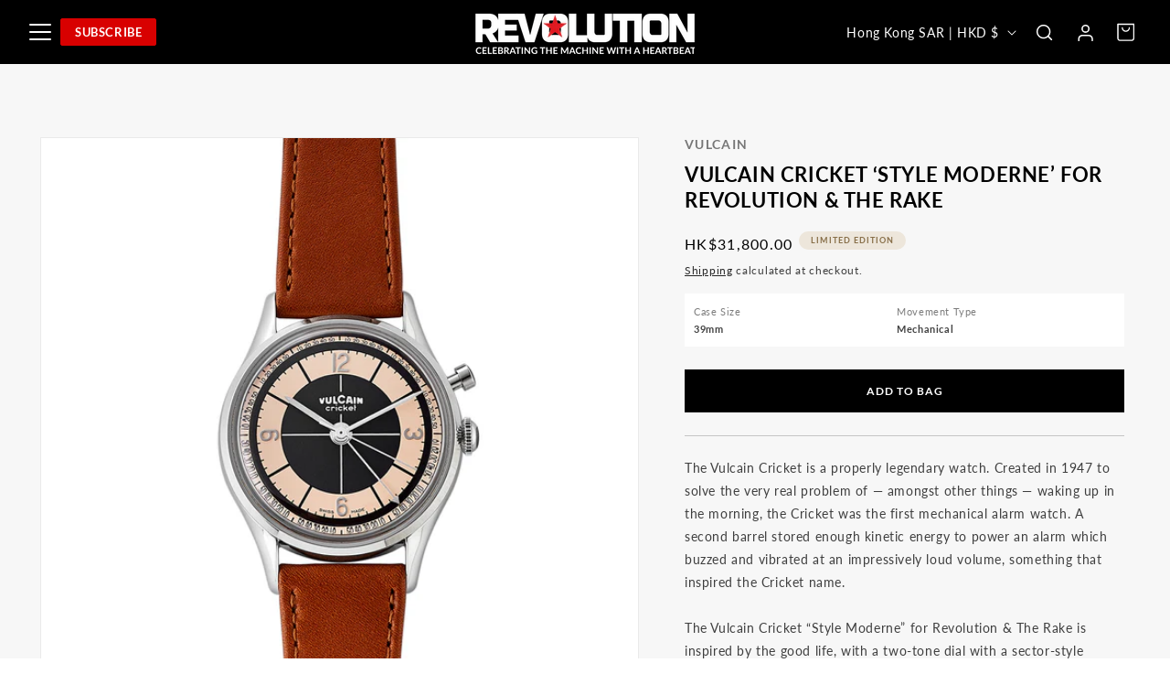

--- FILE ---
content_type: text/html; charset=utf-8
request_url: https://shop.revolutionwatch.com/en-hk/products/vulcain-cricket-style-moderne-for-revolution-the-rake
body_size: 34388
content:
<!doctype html>
<html class="no-js"  lang="en">
  <head>
    <!-- Google Site Verification Meta Tag -->
    <meta name="google-site-verification" content="Yth8ZgMEPidQ70HogzTsKZ9Ni3rMwpe2ZPW_Fn_8sQw" />
    
    <meta charset="utf-8">
    <meta http-equiv="X-UA-Compatible" content="IE=edge">
    <meta name="viewport" content="width=device-width,initial-scale=1">
    <meta name="theme-color" content="">
    <link rel="canonical" href="https://shop.revolutionwatch.com/en-hk/products/vulcain-cricket-style-moderne-for-revolution-the-rake"><link rel="icon" type="image/png" href="//shop.revolutionwatch.com/cdn/shop/files/revpo-favicon-150x143.png?crop=center&height=32&v=1713354320&width=32"><link rel="preconnect" href="https://fonts.shopifycdn.com" crossorigin><title>
      VULCAIN CRICKET ‘STYLE MODERNE’ FOR REVOLUTION &amp; THE RAKE
 &ndash; Revolution Media Pte Ltd</title>

    
      <meta name="description" content="The Vulcain Cricket is a properly legendary watch. Created in 1947 to solve the very real problem of — amongst other things — waking up in the morning, the Cricket was the first mechanical alarm watch. A second barrel stored enough kinetic energy to power an alarm which buzzed and vibrated at an impressively loud volum">
    

    

<meta property="og:site_name" content="Revolution Media Pte Ltd">
<meta property="og:url" content="https://shop.revolutionwatch.com/en-hk/products/vulcain-cricket-style-moderne-for-revolution-the-rake">
<meta property="og:title" content="VULCAIN CRICKET ‘STYLE MODERNE’ FOR REVOLUTION &amp; THE RAKE">
<meta property="og:type" content="product">
<meta property="og:description" content="The Vulcain Cricket is a properly legendary watch. Created in 1947 to solve the very real problem of — amongst other things — waking up in the morning, the Cricket was the first mechanical alarm watch. A second barrel stored enough kinetic energy to power an alarm which buzzed and vibrated at an impressively loud volum"><meta property="og:image" content="http://shop.revolutionwatch.com/cdn/shop/files/revo-rake-vulcain_1_DI_Final_01.jpg?v=1684222620">
  <meta property="og:image:secure_url" content="https://shop.revolutionwatch.com/cdn/shop/files/revo-rake-vulcain_1_DI_Final_01.jpg?v=1684222620">
  <meta property="og:image:width" content="1080">
  <meta property="og:image:height" content="1079"><meta property="og:price:amount" content="31,800.00">
  <meta property="og:price:currency" content="HKD"><meta name="twitter:card" content="summary_large_image">
<meta name="twitter:title" content="VULCAIN CRICKET ‘STYLE MODERNE’ FOR REVOLUTION &amp; THE RAKE">
<meta name="twitter:description" content="The Vulcain Cricket is a properly legendary watch. Created in 1947 to solve the very real problem of — amongst other things — waking up in the morning, the Cricket was the first mechanical alarm watch. A second barrel stored enough kinetic energy to power an alarm which buzzed and vibrated at an impressively loud volum">


    <script src="//shop.revolutionwatch.com/cdn/shop/t/7/assets/constants.js?v=58251544750838685771742351872" defer="defer"></script>
    <script src="//shop.revolutionwatch.com/cdn/shop/t/7/assets/pubsub.js?v=158357773527763999511742351872" defer="defer"></script>
    <script src="//shop.revolutionwatch.com/cdn/shop/t/7/assets/global.js?v=37284204640041572741742351872" defer="defer"></script><script>window.performance && window.performance.mark && window.performance.mark('shopify.content_for_header.start');</script><meta name="google-site-verification" content="awgvtK3_V_FWB7CC03cjLrf-LE2AXIOZu0bsxlvvxGE">
<meta id="shopify-digital-wallet" name="shopify-digital-wallet" content="/67681485075/digital_wallets/dialog">
<meta name="shopify-checkout-api-token" content="609a309cb7d05d4a5a183c3e2598d20b">
<meta id="in-context-paypal-metadata" data-shop-id="67681485075" data-venmo-supported="false" data-environment="production" data-locale="en_US" data-paypal-v4="true" data-currency="HKD">
<link rel="alternate" hreflang="x-default" href="https://shop.revolutionwatch.com/products/vulcain-cricket-style-moderne-for-revolution-the-rake">
<link rel="alternate" hreflang="en-SG" href="https://shop.revolutionwatch.com/en-sg/products/vulcain-cricket-style-moderne-for-revolution-the-rake">
<link rel="alternate" hreflang="en-AU" href="https://shop.revolutionwatch.com/en-au/products/vulcain-cricket-style-moderne-for-revolution-the-rake">
<link rel="alternate" hreflang="en-CA" href="https://shop.revolutionwatch.com/en-ca/products/vulcain-cricket-style-moderne-for-revolution-the-rake">
<link rel="alternate" hreflang="en-AD" href="https://shop.revolutionwatch.com/en-eu/products/vulcain-cricket-style-moderne-for-revolution-the-rake">
<link rel="alternate" hreflang="en-AL" href="https://shop.revolutionwatch.com/en-eu/products/vulcain-cricket-style-moderne-for-revolution-the-rake">
<link rel="alternate" hreflang="en-AM" href="https://shop.revolutionwatch.com/en-eu/products/vulcain-cricket-style-moderne-for-revolution-the-rake">
<link rel="alternate" hreflang="en-AT" href="https://shop.revolutionwatch.com/en-eu/products/vulcain-cricket-style-moderne-for-revolution-the-rake">
<link rel="alternate" hreflang="en-AX" href="https://shop.revolutionwatch.com/en-eu/products/vulcain-cricket-style-moderne-for-revolution-the-rake">
<link rel="alternate" hreflang="en-BA" href="https://shop.revolutionwatch.com/en-eu/products/vulcain-cricket-style-moderne-for-revolution-the-rake">
<link rel="alternate" hreflang="en-BE" href="https://shop.revolutionwatch.com/en-eu/products/vulcain-cricket-style-moderne-for-revolution-the-rake">
<link rel="alternate" hreflang="en-BG" href="https://shop.revolutionwatch.com/en-eu/products/vulcain-cricket-style-moderne-for-revolution-the-rake">
<link rel="alternate" hreflang="en-BY" href="https://shop.revolutionwatch.com/en-eu/products/vulcain-cricket-style-moderne-for-revolution-the-rake">
<link rel="alternate" hreflang="en-CY" href="https://shop.revolutionwatch.com/en-eu/products/vulcain-cricket-style-moderne-for-revolution-the-rake">
<link rel="alternate" hreflang="en-CZ" href="https://shop.revolutionwatch.com/en-eu/products/vulcain-cricket-style-moderne-for-revolution-the-rake">
<link rel="alternate" hreflang="en-DE" href="https://shop.revolutionwatch.com/en-eu/products/vulcain-cricket-style-moderne-for-revolution-the-rake">
<link rel="alternate" hreflang="en-DK" href="https://shop.revolutionwatch.com/en-eu/products/vulcain-cricket-style-moderne-for-revolution-the-rake">
<link rel="alternate" hreflang="en-EE" href="https://shop.revolutionwatch.com/en-eu/products/vulcain-cricket-style-moderne-for-revolution-the-rake">
<link rel="alternate" hreflang="en-ES" href="https://shop.revolutionwatch.com/en-eu/products/vulcain-cricket-style-moderne-for-revolution-the-rake">
<link rel="alternate" hreflang="en-FI" href="https://shop.revolutionwatch.com/en-eu/products/vulcain-cricket-style-moderne-for-revolution-the-rake">
<link rel="alternate" hreflang="en-FO" href="https://shop.revolutionwatch.com/en-eu/products/vulcain-cricket-style-moderne-for-revolution-the-rake">
<link rel="alternate" hreflang="en-FR" href="https://shop.revolutionwatch.com/en-eu/products/vulcain-cricket-style-moderne-for-revolution-the-rake">
<link rel="alternate" hreflang="en-GE" href="https://shop.revolutionwatch.com/en-eu/products/vulcain-cricket-style-moderne-for-revolution-the-rake">
<link rel="alternate" hreflang="en-GG" href="https://shop.revolutionwatch.com/en-eu/products/vulcain-cricket-style-moderne-for-revolution-the-rake">
<link rel="alternate" hreflang="en-GI" href="https://shop.revolutionwatch.com/en-eu/products/vulcain-cricket-style-moderne-for-revolution-the-rake">
<link rel="alternate" hreflang="en-GL" href="https://shop.revolutionwatch.com/en-eu/products/vulcain-cricket-style-moderne-for-revolution-the-rake">
<link rel="alternate" hreflang="en-GP" href="https://shop.revolutionwatch.com/en-eu/products/vulcain-cricket-style-moderne-for-revolution-the-rake">
<link rel="alternate" hreflang="en-GR" href="https://shop.revolutionwatch.com/en-eu/products/vulcain-cricket-style-moderne-for-revolution-the-rake">
<link rel="alternate" hreflang="en-HR" href="https://shop.revolutionwatch.com/en-eu/products/vulcain-cricket-style-moderne-for-revolution-the-rake">
<link rel="alternate" hreflang="en-HU" href="https://shop.revolutionwatch.com/en-eu/products/vulcain-cricket-style-moderne-for-revolution-the-rake">
<link rel="alternate" hreflang="en-IE" href="https://shop.revolutionwatch.com/en-eu/products/vulcain-cricket-style-moderne-for-revolution-the-rake">
<link rel="alternate" hreflang="en-IM" href="https://shop.revolutionwatch.com/en-eu/products/vulcain-cricket-style-moderne-for-revolution-the-rake">
<link rel="alternate" hreflang="en-IS" href="https://shop.revolutionwatch.com/en-eu/products/vulcain-cricket-style-moderne-for-revolution-the-rake">
<link rel="alternate" hreflang="en-IT" href="https://shop.revolutionwatch.com/en-eu/products/vulcain-cricket-style-moderne-for-revolution-the-rake">
<link rel="alternate" hreflang="en-JE" href="https://shop.revolutionwatch.com/en-eu/products/vulcain-cricket-style-moderne-for-revolution-the-rake">
<link rel="alternate" hreflang="en-LI" href="https://shop.revolutionwatch.com/en-eu/products/vulcain-cricket-style-moderne-for-revolution-the-rake">
<link rel="alternate" hreflang="en-LT" href="https://shop.revolutionwatch.com/en-eu/products/vulcain-cricket-style-moderne-for-revolution-the-rake">
<link rel="alternate" hreflang="en-LU" href="https://shop.revolutionwatch.com/en-eu/products/vulcain-cricket-style-moderne-for-revolution-the-rake">
<link rel="alternate" hreflang="en-LV" href="https://shop.revolutionwatch.com/en-eu/products/vulcain-cricket-style-moderne-for-revolution-the-rake">
<link rel="alternate" hreflang="en-MC" href="https://shop.revolutionwatch.com/en-eu/products/vulcain-cricket-style-moderne-for-revolution-the-rake">
<link rel="alternate" hreflang="en-MD" href="https://shop.revolutionwatch.com/en-eu/products/vulcain-cricket-style-moderne-for-revolution-the-rake">
<link rel="alternate" hreflang="en-ME" href="https://shop.revolutionwatch.com/en-eu/products/vulcain-cricket-style-moderne-for-revolution-the-rake">
<link rel="alternate" hreflang="en-MK" href="https://shop.revolutionwatch.com/en-eu/products/vulcain-cricket-style-moderne-for-revolution-the-rake">
<link rel="alternate" hreflang="en-MT" href="https://shop.revolutionwatch.com/en-eu/products/vulcain-cricket-style-moderne-for-revolution-the-rake">
<link rel="alternate" hreflang="en-NL" href="https://shop.revolutionwatch.com/en-eu/products/vulcain-cricket-style-moderne-for-revolution-the-rake">
<link rel="alternate" hreflang="en-NO" href="https://shop.revolutionwatch.com/en-eu/products/vulcain-cricket-style-moderne-for-revolution-the-rake">
<link rel="alternate" hreflang="en-PL" href="https://shop.revolutionwatch.com/en-eu/products/vulcain-cricket-style-moderne-for-revolution-the-rake">
<link rel="alternate" hreflang="en-PT" href="https://shop.revolutionwatch.com/en-eu/products/vulcain-cricket-style-moderne-for-revolution-the-rake">
<link rel="alternate" hreflang="en-RE" href="https://shop.revolutionwatch.com/en-eu/products/vulcain-cricket-style-moderne-for-revolution-the-rake">
<link rel="alternate" hreflang="en-RO" href="https://shop.revolutionwatch.com/en-eu/products/vulcain-cricket-style-moderne-for-revolution-the-rake">
<link rel="alternate" hreflang="en-RS" href="https://shop.revolutionwatch.com/en-eu/products/vulcain-cricket-style-moderne-for-revolution-the-rake">
<link rel="alternate" hreflang="en-SE" href="https://shop.revolutionwatch.com/en-eu/products/vulcain-cricket-style-moderne-for-revolution-the-rake">
<link rel="alternate" hreflang="en-SI" href="https://shop.revolutionwatch.com/en-eu/products/vulcain-cricket-style-moderne-for-revolution-the-rake">
<link rel="alternate" hreflang="en-SJ" href="https://shop.revolutionwatch.com/en-eu/products/vulcain-cricket-style-moderne-for-revolution-the-rake">
<link rel="alternate" hreflang="en-SK" href="https://shop.revolutionwatch.com/en-eu/products/vulcain-cricket-style-moderne-for-revolution-the-rake">
<link rel="alternate" hreflang="en-SM" href="https://shop.revolutionwatch.com/en-eu/products/vulcain-cricket-style-moderne-for-revolution-the-rake">
<link rel="alternate" hreflang="en-TR" href="https://shop.revolutionwatch.com/en-eu/products/vulcain-cricket-style-moderne-for-revolution-the-rake">
<link rel="alternate" hreflang="en-UA" href="https://shop.revolutionwatch.com/en-eu/products/vulcain-cricket-style-moderne-for-revolution-the-rake">
<link rel="alternate" hreflang="en-VA" href="https://shop.revolutionwatch.com/en-eu/products/vulcain-cricket-style-moderne-for-revolution-the-rake">
<link rel="alternate" hreflang="en-XK" href="https://shop.revolutionwatch.com/en-eu/products/vulcain-cricket-style-moderne-for-revolution-the-rake">
<link rel="alternate" hreflang="en-HK" href="https://shop.revolutionwatch.com/en-hk/products/vulcain-cricket-style-moderne-for-revolution-the-rake">
<link rel="alternate" hreflang="en-CH" href="https://shop.revolutionwatch.com/en-ch/products/vulcain-cricket-style-moderne-for-revolution-the-rake">
<link rel="alternate" hreflang="en-GB" href="https://shop.revolutionwatch.com/en-gb/products/vulcain-cricket-style-moderne-for-revolution-the-rake">
<link rel="alternate" hreflang="en-AR" href="https://shop.revolutionwatch.com/en-me/products/vulcain-cricket-style-moderne-for-revolution-the-rake">
<link rel="alternate" hreflang="en-BO" href="https://shop.revolutionwatch.com/en-me/products/vulcain-cricket-style-moderne-for-revolution-the-rake">
<link rel="alternate" hreflang="en-BQ" href="https://shop.revolutionwatch.com/en-me/products/vulcain-cricket-style-moderne-for-revolution-the-rake">
<link rel="alternate" hreflang="en-BR" href="https://shop.revolutionwatch.com/en-me/products/vulcain-cricket-style-moderne-for-revolution-the-rake">
<link rel="alternate" hreflang="en-CL" href="https://shop.revolutionwatch.com/en-me/products/vulcain-cricket-style-moderne-for-revolution-the-rake">
<link rel="alternate" hreflang="en-CO" href="https://shop.revolutionwatch.com/en-me/products/vulcain-cricket-style-moderne-for-revolution-the-rake">
<link rel="alternate" hreflang="en-EC" href="https://shop.revolutionwatch.com/en-me/products/vulcain-cricket-style-moderne-for-revolution-the-rake">
<link rel="alternate" hreflang="en-FK" href="https://shop.revolutionwatch.com/en-me/products/vulcain-cricket-style-moderne-for-revolution-the-rake">
<link rel="alternate" hreflang="en-GF" href="https://shop.revolutionwatch.com/en-me/products/vulcain-cricket-style-moderne-for-revolution-the-rake">
<link rel="alternate" hreflang="en-GY" href="https://shop.revolutionwatch.com/en-me/products/vulcain-cricket-style-moderne-for-revolution-the-rake">
<link rel="alternate" hreflang="en-IL" href="https://shop.revolutionwatch.com/en-me/products/vulcain-cricket-style-moderne-for-revolution-the-rake">
<link rel="alternate" hreflang="en-JP" href="https://shop.revolutionwatch.com/en-me/products/vulcain-cricket-style-moderne-for-revolution-the-rake">
<link rel="alternate" hreflang="en-KR" href="https://shop.revolutionwatch.com/en-me/products/vulcain-cricket-style-moderne-for-revolution-the-rake">
<link rel="alternate" hreflang="en-MY" href="https://shop.revolutionwatch.com/en-me/products/vulcain-cricket-style-moderne-for-revolution-the-rake">
<link rel="alternate" hreflang="en-NZ" href="https://shop.revolutionwatch.com/en-me/products/vulcain-cricket-style-moderne-for-revolution-the-rake">
<link rel="alternate" hreflang="en-PE" href="https://shop.revolutionwatch.com/en-me/products/vulcain-cricket-style-moderne-for-revolution-the-rake">
<link rel="alternate" hreflang="en-PY" href="https://shop.revolutionwatch.com/en-me/products/vulcain-cricket-style-moderne-for-revolution-the-rake">
<link rel="alternate" hreflang="en-SR" href="https://shop.revolutionwatch.com/en-me/products/vulcain-cricket-style-moderne-for-revolution-the-rake">
<link rel="alternate" hreflang="en-TH" href="https://shop.revolutionwatch.com/en-me/products/vulcain-cricket-style-moderne-for-revolution-the-rake">
<link rel="alternate" hreflang="en-UY" href="https://shop.revolutionwatch.com/en-me/products/vulcain-cricket-style-moderne-for-revolution-the-rake">
<link rel="alternate" hreflang="en-VE" href="https://shop.revolutionwatch.com/en-me/products/vulcain-cricket-style-moderne-for-revolution-the-rake">
<link rel="alternate" hreflang="en-US" href="https://shop.revolutionwatch.com/products/vulcain-cricket-style-moderne-for-revolution-the-rake">
<link rel="alternate" type="application/json+oembed" href="https://shop.revolutionwatch.com/en-hk/products/vulcain-cricket-style-moderne-for-revolution-the-rake.oembed">
<script async="async" src="/checkouts/internal/preloads.js?locale=en-HK"></script>
<link rel="preconnect" href="https://shop.app" crossorigin="anonymous">
<script async="async" src="https://shop.app/checkouts/internal/preloads.js?locale=en-HK&shop_id=67681485075" crossorigin="anonymous"></script>
<script id="apple-pay-shop-capabilities" type="application/json">{"shopId":67681485075,"countryCode":"SG","currencyCode":"HKD","merchantCapabilities":["supports3DS"],"merchantId":"gid:\/\/shopify\/Shop\/67681485075","merchantName":"Revolution Media Pte Ltd","requiredBillingContactFields":["postalAddress","email","phone"],"requiredShippingContactFields":["postalAddress","email","phone"],"shippingType":"shipping","supportedNetworks":["visa","masterCard","amex"],"total":{"type":"pending","label":"Revolution Media Pte Ltd","amount":"1.00"},"shopifyPaymentsEnabled":true,"supportsSubscriptions":true}</script>
<script id="shopify-features" type="application/json">{"accessToken":"609a309cb7d05d4a5a183c3e2598d20b","betas":["rich-media-storefront-analytics"],"domain":"shop.revolutionwatch.com","predictiveSearch":true,"shopId":67681485075,"locale":"en"}</script>
<script>var Shopify = Shopify || {};
Shopify.shop = "revolution-watch-online.myshopify.com";
Shopify.locale = "en";
Shopify.currency = {"active":"HKD","rate":"7.9532052"};
Shopify.country = "HK";
Shopify.theme = {"name":"Revo Shopify - Live [Latest]","id":177059791123,"schema_name":"Dawn","schema_version":"13.0.1","theme_store_id":null,"role":"main"};
Shopify.theme.handle = "null";
Shopify.theme.style = {"id":null,"handle":null};
Shopify.cdnHost = "shop.revolutionwatch.com/cdn";
Shopify.routes = Shopify.routes || {};
Shopify.routes.root = "/en-hk/";</script>
<script type="module">!function(o){(o.Shopify=o.Shopify||{}).modules=!0}(window);</script>
<script>!function(o){function n(){var o=[];function n(){o.push(Array.prototype.slice.apply(arguments))}return n.q=o,n}var t=o.Shopify=o.Shopify||{};t.loadFeatures=n(),t.autoloadFeatures=n()}(window);</script>
<script>
  window.ShopifyPay = window.ShopifyPay || {};
  window.ShopifyPay.apiHost = "shop.app\/pay";
  window.ShopifyPay.redirectState = null;
</script>
<script id="shop-js-analytics" type="application/json">{"pageType":"product"}</script>
<script defer="defer" async type="module" src="//shop.revolutionwatch.com/cdn/shopifycloud/shop-js/modules/v2/client.init-shop-cart-sync_C5BV16lS.en.esm.js"></script>
<script defer="defer" async type="module" src="//shop.revolutionwatch.com/cdn/shopifycloud/shop-js/modules/v2/chunk.common_CygWptCX.esm.js"></script>
<script type="module">
  await import("//shop.revolutionwatch.com/cdn/shopifycloud/shop-js/modules/v2/client.init-shop-cart-sync_C5BV16lS.en.esm.js");
await import("//shop.revolutionwatch.com/cdn/shopifycloud/shop-js/modules/v2/chunk.common_CygWptCX.esm.js");

  window.Shopify.SignInWithShop?.initShopCartSync?.({"fedCMEnabled":true,"windoidEnabled":true});

</script>
<script>
  window.Shopify = window.Shopify || {};
  if (!window.Shopify.featureAssets) window.Shopify.featureAssets = {};
  window.Shopify.featureAssets['shop-js'] = {"shop-cart-sync":["modules/v2/client.shop-cart-sync_ZFArdW7E.en.esm.js","modules/v2/chunk.common_CygWptCX.esm.js"],"init-fed-cm":["modules/v2/client.init-fed-cm_CmiC4vf6.en.esm.js","modules/v2/chunk.common_CygWptCX.esm.js"],"shop-button":["modules/v2/client.shop-button_tlx5R9nI.en.esm.js","modules/v2/chunk.common_CygWptCX.esm.js"],"shop-cash-offers":["modules/v2/client.shop-cash-offers_DOA2yAJr.en.esm.js","modules/v2/chunk.common_CygWptCX.esm.js","modules/v2/chunk.modal_D71HUcav.esm.js"],"init-windoid":["modules/v2/client.init-windoid_sURxWdc1.en.esm.js","modules/v2/chunk.common_CygWptCX.esm.js"],"shop-toast-manager":["modules/v2/client.shop-toast-manager_ClPi3nE9.en.esm.js","modules/v2/chunk.common_CygWptCX.esm.js"],"init-shop-email-lookup-coordinator":["modules/v2/client.init-shop-email-lookup-coordinator_B8hsDcYM.en.esm.js","modules/v2/chunk.common_CygWptCX.esm.js"],"init-shop-cart-sync":["modules/v2/client.init-shop-cart-sync_C5BV16lS.en.esm.js","modules/v2/chunk.common_CygWptCX.esm.js"],"avatar":["modules/v2/client.avatar_BTnouDA3.en.esm.js"],"pay-button":["modules/v2/client.pay-button_FdsNuTd3.en.esm.js","modules/v2/chunk.common_CygWptCX.esm.js"],"init-customer-accounts":["modules/v2/client.init-customer-accounts_DxDtT_ad.en.esm.js","modules/v2/client.shop-login-button_C5VAVYt1.en.esm.js","modules/v2/chunk.common_CygWptCX.esm.js","modules/v2/chunk.modal_D71HUcav.esm.js"],"init-shop-for-new-customer-accounts":["modules/v2/client.init-shop-for-new-customer-accounts_ChsxoAhi.en.esm.js","modules/v2/client.shop-login-button_C5VAVYt1.en.esm.js","modules/v2/chunk.common_CygWptCX.esm.js","modules/v2/chunk.modal_D71HUcav.esm.js"],"shop-login-button":["modules/v2/client.shop-login-button_C5VAVYt1.en.esm.js","modules/v2/chunk.common_CygWptCX.esm.js","modules/v2/chunk.modal_D71HUcav.esm.js"],"init-customer-accounts-sign-up":["modules/v2/client.init-customer-accounts-sign-up_CPSyQ0Tj.en.esm.js","modules/v2/client.shop-login-button_C5VAVYt1.en.esm.js","modules/v2/chunk.common_CygWptCX.esm.js","modules/v2/chunk.modal_D71HUcav.esm.js"],"shop-follow-button":["modules/v2/client.shop-follow-button_Cva4Ekp9.en.esm.js","modules/v2/chunk.common_CygWptCX.esm.js","modules/v2/chunk.modal_D71HUcav.esm.js"],"checkout-modal":["modules/v2/client.checkout-modal_BPM8l0SH.en.esm.js","modules/v2/chunk.common_CygWptCX.esm.js","modules/v2/chunk.modal_D71HUcav.esm.js"],"lead-capture":["modules/v2/client.lead-capture_Bi8yE_yS.en.esm.js","modules/v2/chunk.common_CygWptCX.esm.js","modules/v2/chunk.modal_D71HUcav.esm.js"],"shop-login":["modules/v2/client.shop-login_D6lNrXab.en.esm.js","modules/v2/chunk.common_CygWptCX.esm.js","modules/v2/chunk.modal_D71HUcav.esm.js"],"payment-terms":["modules/v2/client.payment-terms_CZxnsJam.en.esm.js","modules/v2/chunk.common_CygWptCX.esm.js","modules/v2/chunk.modal_D71HUcav.esm.js"]};
</script>
<script>(function() {
  var isLoaded = false;
  function asyncLoad() {
    if (isLoaded) return;
    isLoaded = true;
    var urls = ["https:\/\/r3-t.trackedlink.net\/_dmspt.js?shop=revolution-watch-online.myshopify.com","\/\/swymv3free-01.azureedge.net\/code\/swym-shopify.js?shop=revolution-watch-online.myshopify.com","https:\/\/r3-t.trackedlink.net\/shopify\/ddgtag.js?shop=revolution-watch-online.myshopify.com"];
    for (var i = 0; i < urls.length; i++) {
      var s = document.createElement('script');
      s.type = 'text/javascript';
      s.async = true;
      s.src = urls[i];
      var x = document.getElementsByTagName('script')[0];
      x.parentNode.insertBefore(s, x);
    }
  };
  if(window.attachEvent) {
    window.attachEvent('onload', asyncLoad);
  } else {
    window.addEventListener('load', asyncLoad, false);
  }
})();</script>
<script id="__st">var __st={"a":67681485075,"offset":28800,"reqid":"d4e77f25-480e-4940-b39e-ccb56b3d4526-1768837282","pageurl":"shop.revolutionwatch.com\/en-hk\/products\/vulcain-cricket-style-moderne-for-revolution-the-rake","u":"d3b3209f7442","p":"product","rtyp":"product","rid":8347214053651};</script>
<script>window.ShopifyPaypalV4VisibilityTracking = true;</script>
<script id="captcha-bootstrap">!function(){'use strict';const t='contact',e='account',n='new_comment',o=[[t,t],['blogs',n],['comments',n],[t,'customer']],c=[[e,'customer_login'],[e,'guest_login'],[e,'recover_customer_password'],[e,'create_customer']],r=t=>t.map((([t,e])=>`form[action*='/${t}']:not([data-nocaptcha='true']) input[name='form_type'][value='${e}']`)).join(','),a=t=>()=>t?[...document.querySelectorAll(t)].map((t=>t.form)):[];function s(){const t=[...o],e=r(t);return a(e)}const i='password',u='form_key',d=['recaptcha-v3-token','g-recaptcha-response','h-captcha-response',i],f=()=>{try{return window.sessionStorage}catch{return}},m='__shopify_v',_=t=>t.elements[u];function p(t,e,n=!1){try{const o=window.sessionStorage,c=JSON.parse(o.getItem(e)),{data:r}=function(t){const{data:e,action:n}=t;return t[m]||n?{data:e,action:n}:{data:t,action:n}}(c);for(const[e,n]of Object.entries(r))t.elements[e]&&(t.elements[e].value=n);n&&o.removeItem(e)}catch(o){console.error('form repopulation failed',{error:o})}}const l='form_type',E='cptcha';function T(t){t.dataset[E]=!0}const w=window,h=w.document,L='Shopify',v='ce_forms',y='captcha';let A=!1;((t,e)=>{const n=(g='f06e6c50-85a8-45c8-87d0-21a2b65856fe',I='https://cdn.shopify.com/shopifycloud/storefront-forms-hcaptcha/ce_storefront_forms_captcha_hcaptcha.v1.5.2.iife.js',D={infoText:'Protected by hCaptcha',privacyText:'Privacy',termsText:'Terms'},(t,e,n)=>{const o=w[L][v],c=o.bindForm;if(c)return c(t,g,e,D).then(n);var r;o.q.push([[t,g,e,D],n]),r=I,A||(h.body.append(Object.assign(h.createElement('script'),{id:'captcha-provider',async:!0,src:r})),A=!0)});var g,I,D;w[L]=w[L]||{},w[L][v]=w[L][v]||{},w[L][v].q=[],w[L][y]=w[L][y]||{},w[L][y].protect=function(t,e){n(t,void 0,e),T(t)},Object.freeze(w[L][y]),function(t,e,n,w,h,L){const[v,y,A,g]=function(t,e,n){const i=e?o:[],u=t?c:[],d=[...i,...u],f=r(d),m=r(i),_=r(d.filter((([t,e])=>n.includes(e))));return[a(f),a(m),a(_),s()]}(w,h,L),I=t=>{const e=t.target;return e instanceof HTMLFormElement?e:e&&e.form},D=t=>v().includes(t);t.addEventListener('submit',(t=>{const e=I(t);if(!e)return;const n=D(e)&&!e.dataset.hcaptchaBound&&!e.dataset.recaptchaBound,o=_(e),c=g().includes(e)&&(!o||!o.value);(n||c)&&t.preventDefault(),c&&!n&&(function(t){try{if(!f())return;!function(t){const e=f();if(!e)return;const n=_(t);if(!n)return;const o=n.value;o&&e.removeItem(o)}(t);const e=Array.from(Array(32),(()=>Math.random().toString(36)[2])).join('');!function(t,e){_(t)||t.append(Object.assign(document.createElement('input'),{type:'hidden',name:u})),t.elements[u].value=e}(t,e),function(t,e){const n=f();if(!n)return;const o=[...t.querySelectorAll(`input[type='${i}']`)].map((({name:t})=>t)),c=[...d,...o],r={};for(const[a,s]of new FormData(t).entries())c.includes(a)||(r[a]=s);n.setItem(e,JSON.stringify({[m]:1,action:t.action,data:r}))}(t,e)}catch(e){console.error('failed to persist form',e)}}(e),e.submit())}));const S=(t,e)=>{t&&!t.dataset[E]&&(n(t,e.some((e=>e===t))),T(t))};for(const o of['focusin','change'])t.addEventListener(o,(t=>{const e=I(t);D(e)&&S(e,y())}));const B=e.get('form_key'),M=e.get(l),P=B&&M;t.addEventListener('DOMContentLoaded',(()=>{const t=y();if(P)for(const e of t)e.elements[l].value===M&&p(e,B);[...new Set([...A(),...v().filter((t=>'true'===t.dataset.shopifyCaptcha))])].forEach((e=>S(e,t)))}))}(h,new URLSearchParams(w.location.search),n,t,e,['guest_login'])})(!0,!0)}();</script>
<script integrity="sha256-4kQ18oKyAcykRKYeNunJcIwy7WH5gtpwJnB7kiuLZ1E=" data-source-attribution="shopify.loadfeatures" defer="defer" src="//shop.revolutionwatch.com/cdn/shopifycloud/storefront/assets/storefront/load_feature-a0a9edcb.js" crossorigin="anonymous"></script>
<script crossorigin="anonymous" defer="defer" src="//shop.revolutionwatch.com/cdn/shopifycloud/storefront/assets/shopify_pay/storefront-65b4c6d7.js?v=20250812"></script>
<script data-source-attribution="shopify.dynamic_checkout.dynamic.init">var Shopify=Shopify||{};Shopify.PaymentButton=Shopify.PaymentButton||{isStorefrontPortableWallets:!0,init:function(){window.Shopify.PaymentButton.init=function(){};var t=document.createElement("script");t.src="https://shop.revolutionwatch.com/cdn/shopifycloud/portable-wallets/latest/portable-wallets.en.js",t.type="module",document.head.appendChild(t)}};
</script>
<script data-source-attribution="shopify.dynamic_checkout.buyer_consent">
  function portableWalletsHideBuyerConsent(e){var t=document.getElementById("shopify-buyer-consent"),n=document.getElementById("shopify-subscription-policy-button");t&&n&&(t.classList.add("hidden"),t.setAttribute("aria-hidden","true"),n.removeEventListener("click",e))}function portableWalletsShowBuyerConsent(e){var t=document.getElementById("shopify-buyer-consent"),n=document.getElementById("shopify-subscription-policy-button");t&&n&&(t.classList.remove("hidden"),t.removeAttribute("aria-hidden"),n.addEventListener("click",e))}window.Shopify?.PaymentButton&&(window.Shopify.PaymentButton.hideBuyerConsent=portableWalletsHideBuyerConsent,window.Shopify.PaymentButton.showBuyerConsent=portableWalletsShowBuyerConsent);
</script>
<script data-source-attribution="shopify.dynamic_checkout.cart.bootstrap">document.addEventListener("DOMContentLoaded",(function(){function t(){return document.querySelector("shopify-accelerated-checkout-cart, shopify-accelerated-checkout")}if(t())Shopify.PaymentButton.init();else{new MutationObserver((function(e,n){t()&&(Shopify.PaymentButton.init(),n.disconnect())})).observe(document.body,{childList:!0,subtree:!0})}}));
</script>
<link id="shopify-accelerated-checkout-styles" rel="stylesheet" media="screen" href="https://shop.revolutionwatch.com/cdn/shopifycloud/portable-wallets/latest/accelerated-checkout-backwards-compat.css" crossorigin="anonymous">
<style id="shopify-accelerated-checkout-cart">
        #shopify-buyer-consent {
  margin-top: 1em;
  display: inline-block;
  width: 100%;
}

#shopify-buyer-consent.hidden {
  display: none;
}

#shopify-subscription-policy-button {
  background: none;
  border: none;
  padding: 0;
  text-decoration: underline;
  font-size: inherit;
  cursor: pointer;
}

#shopify-subscription-policy-button::before {
  box-shadow: none;
}

      </style>
<script id="sections-script" data-sections="header" defer="defer" src="//shop.revolutionwatch.com/cdn/shop/t/7/compiled_assets/scripts.js?v=1526"></script>
<script>window.performance && window.performance.mark && window.performance.mark('shopify.content_for_header.end');</script>


    <style data-shopify>
      @font-face {
  font-family: Lato;
  font-weight: 400;
  font-style: normal;
  font-display: swap;
  src: url("//shop.revolutionwatch.com/cdn/fonts/lato/lato_n4.c3b93d431f0091c8be23185e15c9d1fee1e971c5.woff2") format("woff2"),
       url("//shop.revolutionwatch.com/cdn/fonts/lato/lato_n4.d5c00c781efb195594fd2fd4ad04f7882949e327.woff") format("woff");
}

      @font-face {
  font-family: Lato;
  font-weight: 700;
  font-style: normal;
  font-display: swap;
  src: url("//shop.revolutionwatch.com/cdn/fonts/lato/lato_n7.900f219bc7337bc57a7a2151983f0a4a4d9d5dcf.woff2") format("woff2"),
       url("//shop.revolutionwatch.com/cdn/fonts/lato/lato_n7.a55c60751adcc35be7c4f8a0313f9698598612ee.woff") format("woff");
}

      @font-face {
  font-family: Lato;
  font-weight: 400;
  font-style: italic;
  font-display: swap;
  src: url("//shop.revolutionwatch.com/cdn/fonts/lato/lato_i4.09c847adc47c2fefc3368f2e241a3712168bc4b6.woff2") format("woff2"),
       url("//shop.revolutionwatch.com/cdn/fonts/lato/lato_i4.3c7d9eb6c1b0a2bf62d892c3ee4582b016d0f30c.woff") format("woff");
}

      @font-face {
  font-family: Lato;
  font-weight: 700;
  font-style: italic;
  font-display: swap;
  src: url("//shop.revolutionwatch.com/cdn/fonts/lato/lato_i7.16ba75868b37083a879b8dd9f2be44e067dfbf92.woff2") format("woff2"),
       url("//shop.revolutionwatch.com/cdn/fonts/lato/lato_i7.4c07c2b3b7e64ab516aa2f2081d2bb0366b9dce8.woff") format("woff");
}

      @font-face {
  font-family: Lato;
  font-weight: 400;
  font-style: normal;
  font-display: swap;
  src: url("//shop.revolutionwatch.com/cdn/fonts/lato/lato_n4.c3b93d431f0091c8be23185e15c9d1fee1e971c5.woff2") format("woff2"),
       url("//shop.revolutionwatch.com/cdn/fonts/lato/lato_n4.d5c00c781efb195594fd2fd4ad04f7882949e327.woff") format("woff");
}


      
        :root,
        .color-background-1 {
          --color-background: 255,255,255;
        
          --gradient-background: #ffffff;
        

        

        --color-foreground: 0,0,0;
        --color-background-contrast: 191,191,191;
        --color-shadow: 0,0,0;
        --color-button: 0,0,0;
        --color-button-text: 255,255,255;
        --color-secondary-button: 255,255,255;
        --color-secondary-button-text: 0,0,0;
        --color-link: 0,0,0;
        --color-badge-foreground: 0,0,0;
        --color-badge-background: 255,255,255;
        --color-badge-border: 0,0,0;
        --payment-terms-background-color: rgb(255 255 255);
      }
      
        
        .color-background-2 {
          --color-background: 0,0,0;
        
          --gradient-background: #000000;
        

        

        --color-foreground: 255,255,255;
        --color-background-contrast: 128,128,128;
        --color-shadow: 255,255,255;
        --color-button: 255,255,255;
        --color-button-text: 0,0,0;
        --color-secondary-button: 0,0,0;
        --color-secondary-button-text: 255,255,255;
        --color-link: 255,255,255;
        --color-badge-foreground: 255,255,255;
        --color-badge-background: 0,0,0;
        --color-badge-border: 255,255,255;
        --payment-terms-background-color: rgb(0 0 0);
      }
      
        
        .color-inverse {
          --color-background: 0,0,0;
        
          --gradient-background: #000000;
        

        

        --color-foreground: 255,255,255;
        --color-background-contrast: 128,128,128;
        --color-shadow: 255,255,255;
        --color-button: 255,255,255;
        --color-button-text: 0,0,0;
        --color-secondary-button: 0,0,0;
        --color-secondary-button-text: 255,255,255;
        --color-link: 255,255,255;
        --color-badge-foreground: 255,255,255;
        --color-badge-background: 0,0,0;
        --color-badge-border: 255,255,255;
        --payment-terms-background-color: rgb(0 0 0);
      }
      
        
        .color-accent-1 {
          --color-background: 247,247,247;
        
          --gradient-background: #f7f7f7;
        

        

        --color-foreground: 0,0,0;
        --color-background-contrast: 183,183,183;
        --color-shadow: 0,0,0;
        --color-button: 0,0,0;
        --color-button-text: 255,255,255;
        --color-secondary-button: 247,247,247;
        --color-secondary-button-text: 0,0,0;
        --color-link: 0,0,0;
        --color-badge-foreground: 0,0,0;
        --color-badge-background: 247,247,247;
        --color-badge-border: 0,0,0;
        --payment-terms-background-color: rgb(247 247 247);
      }
      
        
        .color-accent-2 {
          --color-background: 255,234,234;
        
          --gradient-background: #ffeaea;
        

        

        --color-foreground: 115,20,20;
        --color-background-contrast: 255,106,106;
        --color-shadow: 18,18,18;
        --color-button: 255,255,255;
        --color-button-text: 51,79,180;
        --color-secondary-button: 255,234,234;
        --color-secondary-button-text: 255,255,255;
        --color-link: 255,255,255;
        --color-badge-foreground: 115,20,20;
        --color-badge-background: 255,234,234;
        --color-badge-border: 115,20,20;
        --payment-terms-background-color: rgb(255 234 234);
      }
      
        
        .color-scheme-37d1af87-db99-490b-89fa-10c1b6e1f919 {
          --color-background: 255,255,255;
        
          --gradient-background: #ffffff;
        

        

        --color-foreground: 0,0,0;
        --color-background-contrast: 191,191,191;
        --color-shadow: 18,18,18;
        --color-button: 0,0,0;
        --color-button-text: 255,255,255;
        --color-secondary-button: 255,255,255;
        --color-secondary-button-text: 0,0,0;
        --color-link: 0,0,0;
        --color-badge-foreground: 0,0,0;
        --color-badge-background: 255,255,255;
        --color-badge-border: 0,0,0;
        --payment-terms-background-color: rgb(255 255 255);
      }
      

      body, .color-background-1, .color-background-2, .color-inverse, .color-accent-1, .color-accent-2, .color-scheme-37d1af87-db99-490b-89fa-10c1b6e1f919 {
        color: rgba(var(--color-foreground), 0.75);
        background-color: rgb(var(--color-background));
      }

      :root {
        --font-body-family: Lato, sans-serif;
        --font-body-style: normal;
        --font-body-weight: 400;
        --font-body-weight-bold: 700;

        --font-heading-family: Lato, sans-serif;
        --font-heading-style: normal;
        --font-heading-weight: 400;

        --font-body-scale: 1.0;
        --font-heading-scale: 1.0;

        --media-padding: px;
        --media-border-opacity: 0.05;
        --media-border-width: 1px;
        --media-radius: 0px;
        --media-shadow-opacity: 0.0;
        --media-shadow-horizontal-offset: 0px;
        --media-shadow-vertical-offset: 4px;
        --media-shadow-blur-radius: 5px;
        --media-shadow-visible: 0;

        --page-width: 130rem;
        --page-width-margin: 0rem;

        --product-card-image-padding: 0.0rem;
        --product-card-corner-radius: 0.0rem;
        --product-card-text-alignment: left;
        --product-card-border-width: 0.0rem;
        --product-card-border-opacity: 0.0;
        --product-card-shadow-opacity: 0.0;
        --product-card-shadow-visible: 0;
        --product-card-shadow-horizontal-offset: 0.0rem;
        --product-card-shadow-vertical-offset: 0.4rem;
        --product-card-shadow-blur-radius: 0.5rem;

        --collection-card-image-padding: 0.0rem;
        --collection-card-corner-radius: 0.0rem;
        --collection-card-text-alignment: center;
        --collection-card-border-width: 0.0rem;
        --collection-card-border-opacity: 0.1;
        --collection-card-shadow-opacity: 0.0;
        --collection-card-shadow-visible: 0;
        --collection-card-shadow-horizontal-offset: 0.0rem;
        --collection-card-shadow-vertical-offset: 0.4rem;
        --collection-card-shadow-blur-radius: 0.5rem;

        --blog-card-image-padding: 0.0rem;
        --blog-card-corner-radius: 0.0rem;
        --blog-card-text-alignment: left;
        --blog-card-border-width: 0.0rem;
        --blog-card-border-opacity: 0.1;
        --blog-card-shadow-opacity: 0.0;
        --blog-card-shadow-visible: 0;
        --blog-card-shadow-horizontal-offset: 0.0rem;
        --blog-card-shadow-vertical-offset: 0.4rem;
        --blog-card-shadow-blur-radius: 0.5rem;

        --badge-corner-radius: 4.0rem;

        --popup-border-width: 1px;
        --popup-border-opacity: 0.1;
        --popup-corner-radius: 0px;
        --popup-shadow-opacity: 0.05;
        --popup-shadow-horizontal-offset: 0px;
        --popup-shadow-vertical-offset: 4px;
        --popup-shadow-blur-radius: 5px;

        --drawer-border-width: 1px;
        --drawer-border-opacity: 0.1;
        --drawer-shadow-opacity: 0.0;
        --drawer-shadow-horizontal-offset: 0px;
        --drawer-shadow-vertical-offset: 4px;
        --drawer-shadow-blur-radius: 5px;

        --spacing-sections-desktop: 0px;
        --spacing-sections-mobile: 0px;

        --grid-desktop-vertical-spacing: 12px;
        --grid-desktop-horizontal-spacing: 12px;
        --grid-mobile-vertical-spacing: 6px;
        --grid-mobile-horizontal-spacing: 6px;

        --text-boxes-border-opacity: 0.1;
        --text-boxes-border-width: 0px;
        --text-boxes-radius: 0px;
        --text-boxes-shadow-opacity: 0.0;
        --text-boxes-shadow-visible: 0;
        --text-boxes-shadow-horizontal-offset: 0px;
        --text-boxes-shadow-vertical-offset: 4px;
        --text-boxes-shadow-blur-radius: 5px;

        --buttons-radius: 0px;
        --buttons-radius-outset: 0px;
        --buttons-border-width: 1px;
        --buttons-border-opacity: 1.0;
        --buttons-shadow-opacity: 0.0;
        --buttons-shadow-visible: 0;
        --buttons-shadow-horizontal-offset: 0px;
        --buttons-shadow-vertical-offset: 4px;
        --buttons-shadow-blur-radius: 5px;
        --buttons-border-offset: 0px;

        --inputs-radius: 0px;
        --inputs-border-width: 1px;
        --inputs-border-opacity: 0.55;
        --inputs-shadow-opacity: 0.0;
        --inputs-shadow-horizontal-offset: 0px;
        --inputs-margin-offset: 0px;
        --inputs-shadow-vertical-offset: 4px;
        --inputs-shadow-blur-radius: 5px;
        --inputs-radius-outset: 0px;

        --variant-pills-radius: 40px;
        --variant-pills-border-width: 1px;
        --variant-pills-border-opacity: 0.55;
        --variant-pills-shadow-opacity: 0.0;
        --variant-pills-shadow-horizontal-offset: 0px;
        --variant-pills-shadow-vertical-offset: 4px;
        --variant-pills-shadow-blur-radius: 5px;
      }

      *,
      *::before,
      *::after {
        box-sizing: inherit;
      }

      html {
        box-sizing: border-box;
        font-size: calc(var(--font-body-scale) * 62.5%);
        height: 100%;
      }

      body {
        display: grid;
        grid-template-rows: auto auto 1fr auto;
        grid-template-columns: 100%;
        min-height: 100%;
        margin: 0;
        font-size: 1.5rem;
        letter-spacing: 0.06rem;
        line-height: calc(1 + 0.8 / var(--font-body-scale));
        font-family: var(--font-body-family);
        font-style: var(--font-body-style);
        font-weight: var(--font-body-weight);
      }

      @media screen and (min-width: 750px) {
        body {
          font-size: 1.6rem;
        }
      }
    </style>

    <link href="//shop.revolutionwatch.com/cdn/shop/t/7/assets/base.css?v=25645184010089166961742351872" rel="stylesheet" type="text/css" media="all" />
<link rel="preload" as="font" href="//shop.revolutionwatch.com/cdn/fonts/lato/lato_n4.c3b93d431f0091c8be23185e15c9d1fee1e971c5.woff2" type="font/woff2" crossorigin><link rel="preload" as="font" href="//shop.revolutionwatch.com/cdn/fonts/lato/lato_n4.c3b93d431f0091c8be23185e15c9d1fee1e971c5.woff2" type="font/woff2" crossorigin><link href="//shop.revolutionwatch.com/cdn/shop/t/7/assets/component-localization-form.css?v=33117774074437682241742351872" rel="stylesheet" type="text/css" media="all" />
      <script src="//shop.revolutionwatch.com/cdn/shop/t/7/assets/localization-form.js?v=169565320306168926741742351872" defer="defer"></script><link
        rel="stylesheet"
        href="//shop.revolutionwatch.com/cdn/shop/t/7/assets/component-predictive-search.css?v=118923337488134913561742351872"
        media="print"
        onload="this.media='all'"
      ><script>
      document.documentElement.className = document.documentElement.className.replace('no-js', 'js');
      if (Shopify.designMode) {
        document.documentElement.classList.add('shopify-design-mode');
      }
    </script>
  <!-- BEGIN app block: shopify://apps/minmaxify-order-limits/blocks/app-embed-block/3acfba32-89f3-4377-ae20-cbb9abc48475 --><script type="text/javascript" src="https://limits.minmaxify.com/revolution-watch-online.myshopify.com?v=139a&r=20251127092732"></script>

<!-- END app block --><link href="https://monorail-edge.shopifysvc.com" rel="dns-prefetch">
<script>(function(){if ("sendBeacon" in navigator && "performance" in window) {try {var session_token_from_headers = performance.getEntriesByType('navigation')[0].serverTiming.find(x => x.name == '_s').description;} catch {var session_token_from_headers = undefined;}var session_cookie_matches = document.cookie.match(/_shopify_s=([^;]*)/);var session_token_from_cookie = session_cookie_matches && session_cookie_matches.length === 2 ? session_cookie_matches[1] : "";var session_token = session_token_from_headers || session_token_from_cookie || "";function handle_abandonment_event(e) {var entries = performance.getEntries().filter(function(entry) {return /monorail-edge.shopifysvc.com/.test(entry.name);});if (!window.abandonment_tracked && entries.length === 0) {window.abandonment_tracked = true;var currentMs = Date.now();var navigation_start = performance.timing.navigationStart;var payload = {shop_id: 67681485075,url: window.location.href,navigation_start,duration: currentMs - navigation_start,session_token,page_type: "product"};window.navigator.sendBeacon("https://monorail-edge.shopifysvc.com/v1/produce", JSON.stringify({schema_id: "online_store_buyer_site_abandonment/1.1",payload: payload,metadata: {event_created_at_ms: currentMs,event_sent_at_ms: currentMs}}));}}window.addEventListener('pagehide', handle_abandonment_event);}}());</script>
<script id="web-pixels-manager-setup">(function e(e,d,r,n,o){if(void 0===o&&(o={}),!Boolean(null===(a=null===(i=window.Shopify)||void 0===i?void 0:i.analytics)||void 0===a?void 0:a.replayQueue)){var i,a;window.Shopify=window.Shopify||{};var t=window.Shopify;t.analytics=t.analytics||{};var s=t.analytics;s.replayQueue=[],s.publish=function(e,d,r){return s.replayQueue.push([e,d,r]),!0};try{self.performance.mark("wpm:start")}catch(e){}var l=function(){var e={modern:/Edge?\/(1{2}[4-9]|1[2-9]\d|[2-9]\d{2}|\d{4,})\.\d+(\.\d+|)|Firefox\/(1{2}[4-9]|1[2-9]\d|[2-9]\d{2}|\d{4,})\.\d+(\.\d+|)|Chrom(ium|e)\/(9{2}|\d{3,})\.\d+(\.\d+|)|(Maci|X1{2}).+ Version\/(15\.\d+|(1[6-9]|[2-9]\d|\d{3,})\.\d+)([,.]\d+|)( \(\w+\)|)( Mobile\/\w+|) Safari\/|Chrome.+OPR\/(9{2}|\d{3,})\.\d+\.\d+|(CPU[ +]OS|iPhone[ +]OS|CPU[ +]iPhone|CPU IPhone OS|CPU iPad OS)[ +]+(15[._]\d+|(1[6-9]|[2-9]\d|\d{3,})[._]\d+)([._]\d+|)|Android:?[ /-](13[3-9]|1[4-9]\d|[2-9]\d{2}|\d{4,})(\.\d+|)(\.\d+|)|Android.+Firefox\/(13[5-9]|1[4-9]\d|[2-9]\d{2}|\d{4,})\.\d+(\.\d+|)|Android.+Chrom(ium|e)\/(13[3-9]|1[4-9]\d|[2-9]\d{2}|\d{4,})\.\d+(\.\d+|)|SamsungBrowser\/([2-9]\d|\d{3,})\.\d+/,legacy:/Edge?\/(1[6-9]|[2-9]\d|\d{3,})\.\d+(\.\d+|)|Firefox\/(5[4-9]|[6-9]\d|\d{3,})\.\d+(\.\d+|)|Chrom(ium|e)\/(5[1-9]|[6-9]\d|\d{3,})\.\d+(\.\d+|)([\d.]+$|.*Safari\/(?![\d.]+ Edge\/[\d.]+$))|(Maci|X1{2}).+ Version\/(10\.\d+|(1[1-9]|[2-9]\d|\d{3,})\.\d+)([,.]\d+|)( \(\w+\)|)( Mobile\/\w+|) Safari\/|Chrome.+OPR\/(3[89]|[4-9]\d|\d{3,})\.\d+\.\d+|(CPU[ +]OS|iPhone[ +]OS|CPU[ +]iPhone|CPU IPhone OS|CPU iPad OS)[ +]+(10[._]\d+|(1[1-9]|[2-9]\d|\d{3,})[._]\d+)([._]\d+|)|Android:?[ /-](13[3-9]|1[4-9]\d|[2-9]\d{2}|\d{4,})(\.\d+|)(\.\d+|)|Mobile Safari.+OPR\/([89]\d|\d{3,})\.\d+\.\d+|Android.+Firefox\/(13[5-9]|1[4-9]\d|[2-9]\d{2}|\d{4,})\.\d+(\.\d+|)|Android.+Chrom(ium|e)\/(13[3-9]|1[4-9]\d|[2-9]\d{2}|\d{4,})\.\d+(\.\d+|)|Android.+(UC? ?Browser|UCWEB|U3)[ /]?(15\.([5-9]|\d{2,})|(1[6-9]|[2-9]\d|\d{3,})\.\d+)\.\d+|SamsungBrowser\/(5\.\d+|([6-9]|\d{2,})\.\d+)|Android.+MQ{2}Browser\/(14(\.(9|\d{2,})|)|(1[5-9]|[2-9]\d|\d{3,})(\.\d+|))(\.\d+|)|K[Aa][Ii]OS\/(3\.\d+|([4-9]|\d{2,})\.\d+)(\.\d+|)/},d=e.modern,r=e.legacy,n=navigator.userAgent;return n.match(d)?"modern":n.match(r)?"legacy":"unknown"}(),u="modern"===l?"modern":"legacy",c=(null!=n?n:{modern:"",legacy:""})[u],f=function(e){return[e.baseUrl,"/wpm","/b",e.hashVersion,"modern"===e.buildTarget?"m":"l",".js"].join("")}({baseUrl:d,hashVersion:r,buildTarget:u}),m=function(e){var d=e.version,r=e.bundleTarget,n=e.surface,o=e.pageUrl,i=e.monorailEndpoint;return{emit:function(e){var a=e.status,t=e.errorMsg,s=(new Date).getTime(),l=JSON.stringify({metadata:{event_sent_at_ms:s},events:[{schema_id:"web_pixels_manager_load/3.1",payload:{version:d,bundle_target:r,page_url:o,status:a,surface:n,error_msg:t},metadata:{event_created_at_ms:s}}]});if(!i)return console&&console.warn&&console.warn("[Web Pixels Manager] No Monorail endpoint provided, skipping logging."),!1;try{return self.navigator.sendBeacon.bind(self.navigator)(i,l)}catch(e){}var u=new XMLHttpRequest;try{return u.open("POST",i,!0),u.setRequestHeader("Content-Type","text/plain"),u.send(l),!0}catch(e){return console&&console.warn&&console.warn("[Web Pixels Manager] Got an unhandled error while logging to Monorail."),!1}}}}({version:r,bundleTarget:l,surface:e.surface,pageUrl:self.location.href,monorailEndpoint:e.monorailEndpoint});try{o.browserTarget=l,function(e){var d=e.src,r=e.async,n=void 0===r||r,o=e.onload,i=e.onerror,a=e.sri,t=e.scriptDataAttributes,s=void 0===t?{}:t,l=document.createElement("script"),u=document.querySelector("head"),c=document.querySelector("body");if(l.async=n,l.src=d,a&&(l.integrity=a,l.crossOrigin="anonymous"),s)for(var f in s)if(Object.prototype.hasOwnProperty.call(s,f))try{l.dataset[f]=s[f]}catch(e){}if(o&&l.addEventListener("load",o),i&&l.addEventListener("error",i),u)u.appendChild(l);else{if(!c)throw new Error("Did not find a head or body element to append the script");c.appendChild(l)}}({src:f,async:!0,onload:function(){if(!function(){var e,d;return Boolean(null===(d=null===(e=window.Shopify)||void 0===e?void 0:e.analytics)||void 0===d?void 0:d.initialized)}()){var d=window.webPixelsManager.init(e)||void 0;if(d){var r=window.Shopify.analytics;r.replayQueue.forEach((function(e){var r=e[0],n=e[1],o=e[2];d.publishCustomEvent(r,n,o)})),r.replayQueue=[],r.publish=d.publishCustomEvent,r.visitor=d.visitor,r.initialized=!0}}},onerror:function(){return m.emit({status:"failed",errorMsg:"".concat(f," has failed to load")})},sri:function(e){var d=/^sha384-[A-Za-z0-9+/=]+$/;return"string"==typeof e&&d.test(e)}(c)?c:"",scriptDataAttributes:o}),m.emit({status:"loading"})}catch(e){m.emit({status:"failed",errorMsg:(null==e?void 0:e.message)||"Unknown error"})}}})({shopId: 67681485075,storefrontBaseUrl: "https://shop.revolutionwatch.com",extensionsBaseUrl: "https://extensions.shopifycdn.com/cdn/shopifycloud/web-pixels-manager",monorailEndpoint: "https://monorail-edge.shopifysvc.com/unstable/produce_batch",surface: "storefront-renderer",enabledBetaFlags: ["2dca8a86"],webPixelsConfigList: [{"id":"818708755","configuration":"{\"config\":\"{\\\"pixel_id\\\":\\\"G-8C4S46MDD2\\\",\\\"google_tag_ids\\\":[\\\"G-8C4S46MDD2\\\",\\\"GT-PBK4MTT\\\"],\\\"target_country\\\":\\\"US\\\",\\\"gtag_events\\\":[{\\\"type\\\":\\\"begin_checkout\\\",\\\"action_label\\\":\\\"G-8C4S46MDD2\\\"},{\\\"type\\\":\\\"search\\\",\\\"action_label\\\":\\\"G-8C4S46MDD2\\\"},{\\\"type\\\":\\\"view_item\\\",\\\"action_label\\\":[\\\"G-8C4S46MDD2\\\",\\\"MC-1CBBCNHJ1B\\\"]},{\\\"type\\\":\\\"purchase\\\",\\\"action_label\\\":[\\\"G-8C4S46MDD2\\\",\\\"MC-1CBBCNHJ1B\\\"]},{\\\"type\\\":\\\"page_view\\\",\\\"action_label\\\":[\\\"G-8C4S46MDD2\\\",\\\"MC-1CBBCNHJ1B\\\"]},{\\\"type\\\":\\\"add_payment_info\\\",\\\"action_label\\\":\\\"G-8C4S46MDD2\\\"},{\\\"type\\\":\\\"add_to_cart\\\",\\\"action_label\\\":\\\"G-8C4S46MDD2\\\"}],\\\"enable_monitoring_mode\\\":false}\"}","eventPayloadVersion":"v1","runtimeContext":"OPEN","scriptVersion":"b2a88bafab3e21179ed38636efcd8a93","type":"APP","apiClientId":1780363,"privacyPurposes":[],"dataSharingAdjustments":{"protectedCustomerApprovalScopes":["read_customer_address","read_customer_email","read_customer_name","read_customer_personal_data","read_customer_phone"]}},{"id":"357368083","configuration":"{\"pixel_id\":\"304908760050308\",\"pixel_type\":\"facebook_pixel\",\"metaapp_system_user_token\":\"-\"}","eventPayloadVersion":"v1","runtimeContext":"OPEN","scriptVersion":"ca16bc87fe92b6042fbaa3acc2fbdaa6","type":"APP","apiClientId":2329312,"privacyPurposes":["ANALYTICS","MARKETING","SALE_OF_DATA"],"dataSharingAdjustments":{"protectedCustomerApprovalScopes":["read_customer_address","read_customer_email","read_customer_name","read_customer_personal_data","read_customer_phone"]}},{"id":"122454291","eventPayloadVersion":"1","runtimeContext":"LAX","scriptVersion":"1","type":"CUSTOM","privacyPurposes":["ANALYTICS","MARKETING","SALE_OF_DATA"],"name":"Google Tag Manager - Custom"},{"id":"144539923","eventPayloadVersion":"v1","runtimeContext":"LAX","scriptVersion":"1","type":"CUSTOM","privacyPurposes":["ANALYTICS"],"name":"Google Analytics tag (migrated)"},{"id":"shopify-app-pixel","configuration":"{}","eventPayloadVersion":"v1","runtimeContext":"STRICT","scriptVersion":"0450","apiClientId":"shopify-pixel","type":"APP","privacyPurposes":["ANALYTICS","MARKETING"]},{"id":"shopify-custom-pixel","eventPayloadVersion":"v1","runtimeContext":"LAX","scriptVersion":"0450","apiClientId":"shopify-pixel","type":"CUSTOM","privacyPurposes":["ANALYTICS","MARKETING"]}],isMerchantRequest: false,initData: {"shop":{"name":"Revolution Media Pte Ltd","paymentSettings":{"currencyCode":"USD"},"myshopifyDomain":"revolution-watch-online.myshopify.com","countryCode":"SG","storefrontUrl":"https:\/\/shop.revolutionwatch.com\/en-hk"},"customer":null,"cart":null,"checkout":null,"productVariants":[{"price":{"amount":31800.0,"currencyCode":"HKD"},"product":{"title":"VULCAIN CRICKET ‘STYLE MODERNE’ FOR REVOLUTION \u0026 THE RAKE","vendor":"Vulcain","id":"8347214053651","untranslatedTitle":"VULCAIN CRICKET ‘STYLE MODERNE’ FOR REVOLUTION \u0026 THE RAKE","url":"\/en-hk\/products\/vulcain-cricket-style-moderne-for-revolution-the-rake","type":""},"id":"45143393730835","image":{"src":"\/\/shop.revolutionwatch.com\/cdn\/shop\/files\/revo-rake-vulcain_1_DI_Final_01.jpg?v=1684222620"},"sku":"REVO-VUL-1805","title":"Default Title","untranslatedTitle":"Default Title"}],"purchasingCompany":null},},"https://shop.revolutionwatch.com/cdn","fcfee988w5aeb613cpc8e4bc33m6693e112",{"modern":"","legacy":""},{"shopId":"67681485075","storefrontBaseUrl":"https:\/\/shop.revolutionwatch.com","extensionBaseUrl":"https:\/\/extensions.shopifycdn.com\/cdn\/shopifycloud\/web-pixels-manager","surface":"storefront-renderer","enabledBetaFlags":"[\"2dca8a86\"]","isMerchantRequest":"false","hashVersion":"fcfee988w5aeb613cpc8e4bc33m6693e112","publish":"custom","events":"[[\"page_viewed\",{}],[\"product_viewed\",{\"productVariant\":{\"price\":{\"amount\":31800.0,\"currencyCode\":\"HKD\"},\"product\":{\"title\":\"VULCAIN CRICKET ‘STYLE MODERNE’ FOR REVOLUTION \u0026 THE RAKE\",\"vendor\":\"Vulcain\",\"id\":\"8347214053651\",\"untranslatedTitle\":\"VULCAIN CRICKET ‘STYLE MODERNE’ FOR REVOLUTION \u0026 THE RAKE\",\"url\":\"\/en-hk\/products\/vulcain-cricket-style-moderne-for-revolution-the-rake\",\"type\":\"\"},\"id\":\"45143393730835\",\"image\":{\"src\":\"\/\/shop.revolutionwatch.com\/cdn\/shop\/files\/revo-rake-vulcain_1_DI_Final_01.jpg?v=1684222620\"},\"sku\":\"REVO-VUL-1805\",\"title\":\"Default Title\",\"untranslatedTitle\":\"Default Title\"}}]]"});</script><script>
  window.ShopifyAnalytics = window.ShopifyAnalytics || {};
  window.ShopifyAnalytics.meta = window.ShopifyAnalytics.meta || {};
  window.ShopifyAnalytics.meta.currency = 'HKD';
  var meta = {"product":{"id":8347214053651,"gid":"gid:\/\/shopify\/Product\/8347214053651","vendor":"Vulcain","type":"","handle":"vulcain-cricket-style-moderne-for-revolution-the-rake","variants":[{"id":45143393730835,"price":3180000,"name":"VULCAIN CRICKET ‘STYLE MODERNE’ FOR REVOLUTION \u0026 THE RAKE","public_title":null,"sku":"REVO-VUL-1805"}],"remote":false},"page":{"pageType":"product","resourceType":"product","resourceId":8347214053651,"requestId":"d4e77f25-480e-4940-b39e-ccb56b3d4526-1768837282"}};
  for (var attr in meta) {
    window.ShopifyAnalytics.meta[attr] = meta[attr];
  }
</script>
<script class="analytics">
  (function () {
    var customDocumentWrite = function(content) {
      var jquery = null;

      if (window.jQuery) {
        jquery = window.jQuery;
      } else if (window.Checkout && window.Checkout.$) {
        jquery = window.Checkout.$;
      }

      if (jquery) {
        jquery('body').append(content);
      }
    };

    var hasLoggedConversion = function(token) {
      if (token) {
        return document.cookie.indexOf('loggedConversion=' + token) !== -1;
      }
      return false;
    }

    var setCookieIfConversion = function(token) {
      if (token) {
        var twoMonthsFromNow = new Date(Date.now());
        twoMonthsFromNow.setMonth(twoMonthsFromNow.getMonth() + 2);

        document.cookie = 'loggedConversion=' + token + '; expires=' + twoMonthsFromNow;
      }
    }

    var trekkie = window.ShopifyAnalytics.lib = window.trekkie = window.trekkie || [];
    if (trekkie.integrations) {
      return;
    }
    trekkie.methods = [
      'identify',
      'page',
      'ready',
      'track',
      'trackForm',
      'trackLink'
    ];
    trekkie.factory = function(method) {
      return function() {
        var args = Array.prototype.slice.call(arguments);
        args.unshift(method);
        trekkie.push(args);
        return trekkie;
      };
    };
    for (var i = 0; i < trekkie.methods.length; i++) {
      var key = trekkie.methods[i];
      trekkie[key] = trekkie.factory(key);
    }
    trekkie.load = function(config) {
      trekkie.config = config || {};
      trekkie.config.initialDocumentCookie = document.cookie;
      var first = document.getElementsByTagName('script')[0];
      var script = document.createElement('script');
      script.type = 'text/javascript';
      script.onerror = function(e) {
        var scriptFallback = document.createElement('script');
        scriptFallback.type = 'text/javascript';
        scriptFallback.onerror = function(error) {
                var Monorail = {
      produce: function produce(monorailDomain, schemaId, payload) {
        var currentMs = new Date().getTime();
        var event = {
          schema_id: schemaId,
          payload: payload,
          metadata: {
            event_created_at_ms: currentMs,
            event_sent_at_ms: currentMs
          }
        };
        return Monorail.sendRequest("https://" + monorailDomain + "/v1/produce", JSON.stringify(event));
      },
      sendRequest: function sendRequest(endpointUrl, payload) {
        // Try the sendBeacon API
        if (window && window.navigator && typeof window.navigator.sendBeacon === 'function' && typeof window.Blob === 'function' && !Monorail.isIos12()) {
          var blobData = new window.Blob([payload], {
            type: 'text/plain'
          });

          if (window.navigator.sendBeacon(endpointUrl, blobData)) {
            return true;
          } // sendBeacon was not successful

        } // XHR beacon

        var xhr = new XMLHttpRequest();

        try {
          xhr.open('POST', endpointUrl);
          xhr.setRequestHeader('Content-Type', 'text/plain');
          xhr.send(payload);
        } catch (e) {
          console.log(e);
        }

        return false;
      },
      isIos12: function isIos12() {
        return window.navigator.userAgent.lastIndexOf('iPhone; CPU iPhone OS 12_') !== -1 || window.navigator.userAgent.lastIndexOf('iPad; CPU OS 12_') !== -1;
      }
    };
    Monorail.produce('monorail-edge.shopifysvc.com',
      'trekkie_storefront_load_errors/1.1',
      {shop_id: 67681485075,
      theme_id: 177059791123,
      app_name: "storefront",
      context_url: window.location.href,
      source_url: "//shop.revolutionwatch.com/cdn/s/trekkie.storefront.cd680fe47e6c39ca5d5df5f0a32d569bc48c0f27.min.js"});

        };
        scriptFallback.async = true;
        scriptFallback.src = '//shop.revolutionwatch.com/cdn/s/trekkie.storefront.cd680fe47e6c39ca5d5df5f0a32d569bc48c0f27.min.js';
        first.parentNode.insertBefore(scriptFallback, first);
      };
      script.async = true;
      script.src = '//shop.revolutionwatch.com/cdn/s/trekkie.storefront.cd680fe47e6c39ca5d5df5f0a32d569bc48c0f27.min.js';
      first.parentNode.insertBefore(script, first);
    };
    trekkie.load(
      {"Trekkie":{"appName":"storefront","development":false,"defaultAttributes":{"shopId":67681485075,"isMerchantRequest":null,"themeId":177059791123,"themeCityHash":"4619549593006533727","contentLanguage":"en","currency":"HKD"},"isServerSideCookieWritingEnabled":true,"monorailRegion":"shop_domain","enabledBetaFlags":["65f19447"]},"Session Attribution":{},"S2S":{"facebookCapiEnabled":true,"source":"trekkie-storefront-renderer","apiClientId":580111}}
    );

    var loaded = false;
    trekkie.ready(function() {
      if (loaded) return;
      loaded = true;

      window.ShopifyAnalytics.lib = window.trekkie;

      var originalDocumentWrite = document.write;
      document.write = customDocumentWrite;
      try { window.ShopifyAnalytics.merchantGoogleAnalytics.call(this); } catch(error) {};
      document.write = originalDocumentWrite;

      window.ShopifyAnalytics.lib.page(null,{"pageType":"product","resourceType":"product","resourceId":8347214053651,"requestId":"d4e77f25-480e-4940-b39e-ccb56b3d4526-1768837282","shopifyEmitted":true});

      var match = window.location.pathname.match(/checkouts\/(.+)\/(thank_you|post_purchase)/)
      var token = match? match[1]: undefined;
      if (!hasLoggedConversion(token)) {
        setCookieIfConversion(token);
        window.ShopifyAnalytics.lib.track("Viewed Product",{"currency":"HKD","variantId":45143393730835,"productId":8347214053651,"productGid":"gid:\/\/shopify\/Product\/8347214053651","name":"VULCAIN CRICKET ‘STYLE MODERNE’ FOR REVOLUTION \u0026 THE RAKE","price":"31800.00","sku":"REVO-VUL-1805","brand":"Vulcain","variant":null,"category":"","nonInteraction":true,"remote":false},undefined,undefined,{"shopifyEmitted":true});
      window.ShopifyAnalytics.lib.track("monorail:\/\/trekkie_storefront_viewed_product\/1.1",{"currency":"HKD","variantId":45143393730835,"productId":8347214053651,"productGid":"gid:\/\/shopify\/Product\/8347214053651","name":"VULCAIN CRICKET ‘STYLE MODERNE’ FOR REVOLUTION \u0026 THE RAKE","price":"31800.00","sku":"REVO-VUL-1805","brand":"Vulcain","variant":null,"category":"","nonInteraction":true,"remote":false,"referer":"https:\/\/shop.revolutionwatch.com\/en-hk\/products\/vulcain-cricket-style-moderne-for-revolution-the-rake"});
      }
    });


        var eventsListenerScript = document.createElement('script');
        eventsListenerScript.async = true;
        eventsListenerScript.src = "//shop.revolutionwatch.com/cdn/shopifycloud/storefront/assets/shop_events_listener-3da45d37.js";
        document.getElementsByTagName('head')[0].appendChild(eventsListenerScript);

})();</script>
  <script>
  if (!window.ga || (window.ga && typeof window.ga !== 'function')) {
    window.ga = function ga() {
      (window.ga.q = window.ga.q || []).push(arguments);
      if (window.Shopify && window.Shopify.analytics && typeof window.Shopify.analytics.publish === 'function') {
        window.Shopify.analytics.publish("ga_stub_called", {}, {sendTo: "google_osp_migration"});
      }
      console.error("Shopify's Google Analytics stub called with:", Array.from(arguments), "\nSee https://help.shopify.com/manual/promoting-marketing/pixels/pixel-migration#google for more information.");
    };
    if (window.Shopify && window.Shopify.analytics && typeof window.Shopify.analytics.publish === 'function') {
      window.Shopify.analytics.publish("ga_stub_initialized", {}, {sendTo: "google_osp_migration"});
    }
  }
</script>
<script
  defer
  src="https://shop.revolutionwatch.com/cdn/shopifycloud/perf-kit/shopify-perf-kit-3.0.4.min.js"
  data-application="storefront-renderer"
  data-shop-id="67681485075"
  data-render-region="gcp-us-central1"
  data-page-type="product"
  data-theme-instance-id="177059791123"
  data-theme-name="Dawn"
  data-theme-version="13.0.1"
  data-monorail-region="shop_domain"
  data-resource-timing-sampling-rate="10"
  data-shs="true"
  data-shs-beacon="true"
  data-shs-export-with-fetch="true"
  data-shs-logs-sample-rate="1"
  data-shs-beacon-endpoint="https://shop.revolutionwatch.com/api/collect"
></script>
</head>

  <body class="gradient animate--hover-3d-lift">
    <a class="skip-to-content-link button visually-hidden" href="#MainContent">
      Skip to content
    </a><!-- BEGIN sections: header-group -->
<div id="shopify-section-sections--24408621252883__header" class="shopify-section shopify-section-group-header-group section-header"><link rel="stylesheet" href="//shop.revolutionwatch.com/cdn/shop/t/7/assets/component-list-menu.css?v=151968516119678728991742351872" media="print" onload="this.media='all'">
<link rel="stylesheet" href="//shop.revolutionwatch.com/cdn/shop/t/7/assets/component-search.css?v=165164710990765432851742351872" media="print" onload="this.media='all'">
<link rel="stylesheet" href="//shop.revolutionwatch.com/cdn/shop/t/7/assets/component-menu-drawer.css?v=85170387104997277661742351872" media="print" onload="this.media='all'">
<link rel="stylesheet" href="//shop.revolutionwatch.com/cdn/shop/t/7/assets/component-cart-notification.css?v=54116361853792938221742351872" media="print" onload="this.media='all'">
<link rel="stylesheet" href="//shop.revolutionwatch.com/cdn/shop/t/7/assets/component-cart-items.css?v=136978088507021421401742351872" media="print" onload="this.media='all'"><link rel="stylesheet" href="//shop.revolutionwatch.com/cdn/shop/t/7/assets/component-price.css?v=629849769777650791742351872" media="print" onload="this.media='all'"><noscript><link href="//shop.revolutionwatch.com/cdn/shop/t/7/assets/component-list-menu.css?v=151968516119678728991742351872" rel="stylesheet" type="text/css" media="all" /></noscript>
<noscript><link href="//shop.revolutionwatch.com/cdn/shop/t/7/assets/component-search.css?v=165164710990765432851742351872" rel="stylesheet" type="text/css" media="all" /></noscript>
<noscript><link href="//shop.revolutionwatch.com/cdn/shop/t/7/assets/component-menu-drawer.css?v=85170387104997277661742351872" rel="stylesheet" type="text/css" media="all" /></noscript>
<noscript><link href="//shop.revolutionwatch.com/cdn/shop/t/7/assets/component-cart-notification.css?v=54116361853792938221742351872" rel="stylesheet" type="text/css" media="all" /></noscript>
<noscript><link href="//shop.revolutionwatch.com/cdn/shop/t/7/assets/component-cart-items.css?v=136978088507021421401742351872" rel="stylesheet" type="text/css" media="all" /></noscript>

<style>
  header-drawer {
    justify-self: start;
    margin-left: -1.2rem;
  }.menu-drawer-container {
    display: flex;
  }

  .list-menu {
    list-style: none;
    padding: 0;
    margin: 0;
  }

  .list-menu--inline {
    display: inline-flex;
    flex-wrap: wrap;
  }

  summary.list-menu__item {
    padding-right: 2.7rem;
  }

  .list-menu__item {
    display: flex;
    align-items: center;
    line-height: calc(1 + 0.3 / var(--font-body-scale));
  }

  .list-menu__item--link {
    text-decoration: none;
    padding-bottom: 1rem;
    padding-top: 1rem;
    line-height: calc(1 + 0.8 / var(--font-body-scale));
  }

  @media screen and (min-width: 750px) {
    .list-menu__item--link {
      padding-bottom: 0.5rem;
      padding-top: 0.5rem;
    }
  }
</style><style data-shopify>.header {
    padding: 0px 3rem 0px 3rem;
  }

  .section-header {
    position: sticky; /* This is for fixing a Safari z-index issue. PR #2147 */
    margin-bottom: 0px;
  }

  @media screen and (min-width: 750px) {
    .section-header {
      margin-bottom: 0px;
    }
  }

  @media screen and (min-width: 990px) {
    .header {
      padding-top: 0px;
      padding-bottom: 0px;
    }
  }</style><script src="//shop.revolutionwatch.com/cdn/shop/t/7/assets/details-disclosure.js?v=13653116266235556501742351872" defer="defer"></script>
<script src="//shop.revolutionwatch.com/cdn/shop/t/7/assets/details-modal.js?v=25581673532751508451742351872" defer="defer"></script>
<script src="//shop.revolutionwatch.com/cdn/shop/t/7/assets/cart-notification.js?v=130394448656694650731742351872" defer="defer"></script>
<script src="//shop.revolutionwatch.com/cdn/shop/t/7/assets/search-form.js?v=133129549252120666541742351872" defer="defer"></script><svg xmlns="http://www.w3.org/2000/svg" class="hidden">
  <symbol id="icon-search" viewbox="0 0 18 19" fill="none">
    <path fill-rule="evenodd" clip-rule="evenodd" d="M11.03 11.68A5.784 5.784 0 112.85 3.5a5.784 5.784 0 018.18 8.18zm.26 1.12a6.78 6.78 0 11.72-.7l5.4 5.4a.5.5 0 11-.71.7l-5.41-5.4z" fill="currentColor"/>
  </symbol>

  <symbol id="icon-reset" class="icon icon-close"  fill="none" viewBox="0 0 18 18" stroke="currentColor">
    <circle r="8.5" cy="9" cx="9" stroke-opacity="0.2"/>
    <path d="M6.82972 6.82915L1.17193 1.17097" stroke-linecap="round" stroke-linejoin="round" transform="translate(5 5)"/>
    <path d="M1.22896 6.88502L6.77288 1.11523" stroke-linecap="round" stroke-linejoin="round" transform="translate(5 5)"/>
  </symbol>

  <symbol id="icon-close" class="icon icon-close" fill="none" viewBox="0 0 18 17">
    <path d="M.865 15.978a.5.5 0 00.707.707l7.433-7.431 7.579 7.282a.501.501 0 00.846-.37.5.5 0 00-.153-.351L9.712 8.546l7.417-7.416a.5.5 0 10-.707-.708L8.991 7.853 1.413.573a.5.5 0 10-.693.72l7.563 7.268-7.418 7.417z" fill="currentColor">
  </symbol>
</svg><sticky-header data-sticky-type="always" class="header-wrapper color-background-2 gradient"><header class="header header--middle-center header--mobile-center page-width drawer-menu header--has-menu  header--has-social header--has-account header--has-localizations">
    <div id="top-left-header-buttons">
      <a id="nav-menu-button" href="#" class="nav-burger" onclick="showMenuDrawer()">
        <span class="nav-burger__line top-burger-line"></span>
        <span class="nav-burger__line mid-burger-line"></span>
        <span class="nav-burger__line bot-burger-line"></span>
      </a>
  
      <a id="newsletter-popup-button-header" class="newsletter-popup-button" href="#" onclick="showNewsletterPopup()">Subscribe</a>
    </div><a href="https://revolutionwatch.com/" class="header__heading-link link link--text focus-inset"><div class="header__heading-logo-wrapper">
                
                <img src="//shop.revolutionwatch.com/cdn/shop/files/Revolution_Logo_W_RED_STAR_Cropped.png?v=1718099757&amp;width=600" alt="Revolution Media Pte Ltd" srcset="//shop.revolutionwatch.com/cdn/shop/files/Revolution_Logo_W_RED_STAR_Cropped.png?v=1718099757&amp;width=240 240w, //shop.revolutionwatch.com/cdn/shop/files/Revolution_Logo_W_RED_STAR_Cropped.png?v=1718099757&amp;width=360 360w, //shop.revolutionwatch.com/cdn/shop/files/Revolution_Logo_W_RED_STAR_Cropped.png?v=1718099757&amp;width=480 480w" width="240" height="64.83516483516485" loading="eager" class="header__heading-logo" sizes="(min-width: 750px) 240px, 50vw">
              </div></a><div class="header__icons header__icons--localization header-localization">
      <div class="desktop-localization-wrapper"><noscript class="small-hide medium-hide"><form method="post" action="/en-hk/localization" id="HeaderCountryMobileFormNoScript" accept-charset="UTF-8" class="localization-form" enctype="multipart/form-data"><input type="hidden" name="form_type" value="localization" /><input type="hidden" name="utf8" value="✓" /><input type="hidden" name="_method" value="put" /><input type="hidden" name="return_to" value="/en-hk/products/vulcain-cricket-style-moderne-for-revolution-the-rake" /><div class="localization-form__select">
                <h2 class="visually-hidden" id="HeaderCountryMobileLabelNoScript">Country/region</h2>
                <select class="localization-selector link" name="country_code" aria-labelledby="HeaderCountryMobileLabelNoScript"><option value="AX">
                      Åland Islands (EUR €)
                    </option><option value="AL">
                      Albania (EUR €)
                    </option><option value="AD">
                      Andorra (EUR €)
                    </option><option value="AR">
                      Argentina (USD $)
                    </option><option value="AM">
                      Armenia (EUR €)
                    </option><option value="AU">
                      Australia (AUD $)
                    </option><option value="AT">
                      Austria (EUR €)
                    </option><option value="BH">
                      Bahrain (USD $)
                    </option><option value="BY">
                      Belarus (EUR €)
                    </option><option value="BE">
                      Belgium (EUR €)
                    </option><option value="BO">
                      Bolivia (USD $)
                    </option><option value="BA">
                      Bosnia &amp; Herzegovina (EUR €)
                    </option><option value="BR">
                      Brazil (USD $)
                    </option><option value="BG">
                      Bulgaria (EUR €)
                    </option><option value="CA">
                      Canada (CAD $)
                    </option><option value="BQ">
                      Caribbean Netherlands (USD $)
                    </option><option value="CL">
                      Chile (USD $)
                    </option><option value="CO">
                      Colombia (USD $)
                    </option><option value="HR">
                      Croatia (EUR €)
                    </option><option value="CY">
                      Cyprus (EUR €)
                    </option><option value="CZ">
                      Czechia (EUR €)
                    </option><option value="DK">
                      Denmark (EUR €)
                    </option><option value="EC">
                      Ecuador (USD $)
                    </option><option value="EE">
                      Estonia (EUR €)
                    </option><option value="FK">
                      Falkland Islands (USD $)
                    </option><option value="FO">
                      Faroe Islands (EUR €)
                    </option><option value="FI">
                      Finland (EUR €)
                    </option><option value="FR">
                      France (EUR €)
                    </option><option value="GF">
                      French Guiana (USD $)
                    </option><option value="GE">
                      Georgia (EUR €)
                    </option><option value="DE">
                      Germany (EUR €)
                    </option><option value="GI">
                      Gibraltar (EUR €)
                    </option><option value="GR">
                      Greece (EUR €)
                    </option><option value="GL">
                      Greenland (EUR €)
                    </option><option value="GP">
                      Guadeloupe (EUR €)
                    </option><option value="GG">
                      Guernsey (EUR €)
                    </option><option value="GY">
                      Guyana (USD $)
                    </option><option value="HK" selected>
                      Hong Kong SAR (HKD $)
                    </option><option value="HU">
                      Hungary (EUR €)
                    </option><option value="IS">
                      Iceland (EUR €)
                    </option><option value="IE">
                      Ireland (EUR €)
                    </option><option value="IM">
                      Isle of Man (EUR €)
                    </option><option value="IL">
                      Israel (USD $)
                    </option><option value="IT">
                      Italy (EUR €)
                    </option><option value="JP">
                      Japan (USD $)
                    </option><option value="JE">
                      Jersey (EUR €)
                    </option><option value="XK">
                      Kosovo (EUR €)
                    </option><option value="KW">
                      Kuwait (USD $)
                    </option><option value="LV">
                      Latvia (EUR €)
                    </option><option value="LI">
                      Liechtenstein (EUR €)
                    </option><option value="LT">
                      Lithuania (EUR €)
                    </option><option value="LU">
                      Luxembourg (EUR €)
                    </option><option value="MY">
                      Malaysia (USD $)
                    </option><option value="MT">
                      Malta (EUR €)
                    </option><option value="MX">
                      Mexico (MXN $)
                    </option><option value="MD">
                      Moldova (EUR €)
                    </option><option value="MC">
                      Monaco (EUR €)
                    </option><option value="ME">
                      Montenegro (EUR €)
                    </option><option value="NL">
                      Netherlands (EUR €)
                    </option><option value="NZ">
                      New Zealand (USD $)
                    </option><option value="MK">
                      North Macedonia (EUR €)
                    </option><option value="NO">
                      Norway (EUR €)
                    </option><option value="PY">
                      Paraguay (USD $)
                    </option><option value="PE">
                      Peru (USD $)
                    </option><option value="PL">
                      Poland (EUR €)
                    </option><option value="PT">
                      Portugal (EUR €)
                    </option><option value="QA">
                      Qatar (USD $)
                    </option><option value="RE">
                      Réunion (EUR €)
                    </option><option value="RO">
                      Romania (EUR €)
                    </option><option value="SM">
                      San Marino (EUR €)
                    </option><option value="SA">
                      Saudi Arabia (USD $)
                    </option><option value="RS">
                      Serbia (EUR €)
                    </option><option value="SG">
                      Singapore (SGD $)
                    </option><option value="SK">
                      Slovakia (EUR €)
                    </option><option value="SI">
                      Slovenia (EUR €)
                    </option><option value="KR">
                      South Korea (USD $)
                    </option><option value="ES">
                      Spain (EUR €)
                    </option><option value="SR">
                      Suriname (USD $)
                    </option><option value="SJ">
                      Svalbard &amp; Jan Mayen (EUR €)
                    </option><option value="SE">
                      Sweden (EUR €)
                    </option><option value="CH">
                      Switzerland (CHF CHF)
                    </option><option value="TW">
                      Taiwan (USD $)
                    </option><option value="TH">
                      Thailand (USD $)
                    </option><option value="TR">
                      Türkiye (EUR €)
                    </option><option value="UA">
                      Ukraine (EUR €)
                    </option><option value="AE">
                      United Arab Emirates (USD $)
                    </option><option value="GB">
                      United Kingdom (GBP £)
                    </option><option value="US">
                      United States (USD $)
                    </option><option value="UY">
                      Uruguay (USD $)
                    </option><option value="VA">
                      Vatican City (EUR €)
                    </option><option value="VE">
                      Venezuela (USD $)
                    </option></select>
                <svg aria-hidden="true" focusable="false" class="icon icon-caret" viewBox="0 0 10 6">
  <path fill-rule="evenodd" clip-rule="evenodd" d="M9.354.646a.5.5 0 00-.708 0L5 4.293 1.354.646a.5.5 0 00-.708.708l4 4a.5.5 0 00.708 0l4-4a.5.5 0 000-.708z" fill="currentColor">
</svg>

              </div>
              <button class="button button--tertiary">Update country/region</button></form></noscript>

          <localization-form class="small-hide medium-hide no-js-hidden" data-prevent-hide><form method="post" action="/en-hk/localization" id="HeaderCountryForm" accept-charset="UTF-8" class="localization-form" enctype="multipart/form-data"><input type="hidden" name="form_type" value="localization" /><input type="hidden" name="utf8" value="✓" /><input type="hidden" name="_method" value="put" /><input type="hidden" name="return_to" value="/en-hk/products/vulcain-cricket-style-moderne-for-revolution-the-rake" /><div>
                <h2 class="visually-hidden" id="HeaderCountryLabel">Country/region</h2>

<div class="disclosure">
  <button
    type="button"
    class="disclosure__button localization-form__select localization-selector link link--text caption-large"
    aria-expanded="false"
    aria-controls="HeaderCountry-country-results"
    aria-describedby="HeaderCountryLabel"
  >
    <span>Hong Kong SAR |
      HKD
      $</span>
    <svg aria-hidden="true" focusable="false" class="icon icon-caret" viewBox="0 0 10 6">
  <path fill-rule="evenodd" clip-rule="evenodd" d="M9.354.646a.5.5 0 00-.708 0L5 4.293 1.354.646a.5.5 0 00-.708.708l4 4a.5.5 0 00.708 0l4-4a.5.5 0 000-.708z" fill="currentColor">
</svg>

  </button>
  <div class="disclosure__list-wrapper country-selector" hidden>
    <div class="country-filter">
      
        <div class="field">
          <input
            class="country-filter__input field__input"
            id="country-filter-input"
            type="search"
            name="country_filter"
            value=""
            placeholder="Search"
            role="combobox"
            aria-owns="country-results"
            aria-controls="country-results"
            aria-haspopup="listbox"
            aria-autocomplete="list"
            autocorrect="off"
            autocomplete="off"
            autocapitalize="off"
            spellcheck="false"
          >
          <label class="field__label" for="country-filter-input">Search</label>
          <button
            type="reset"
            class="country-filter__reset-button field__button hidden"
            aria-label="Clear search term"
          >
            <svg class="icon icon-close" aria-hidden="true" focusable="false">
              <use xlink:href="#icon-reset">
            </svg>
          </button>
          <div class="country-filter__search-icon field__button motion-reduce">
            <svg class="icon icon-search" aria-hidden="true" focusable="false">
              <use xlink:href="#icon-search">
            </svg>
          </div>
        </div>
      
      <button
        class="country-selector__close-button button--small link"
        type="button"
        aria-label="Close"
      >
        <svg
  xmlns="http://www.w3.org/2000/svg"
  aria-hidden="true"
  focusable="false"
  class="icon icon-close"
  fill="none"
  viewBox="0 0 18 17"
>
  <path d="M.865 15.978a.5.5 0 00.707.707l7.433-7.431 7.579 7.282a.501.501 0 00.846-.37.5.5 0 00-.153-.351L9.712 8.546l7.417-7.416a.5.5 0 10-.707-.708L8.991 7.853 1.413.573a.5.5 0 10-.693.72l7.563 7.268-7.418 7.417z" fill="currentColor">
</svg>

      </button>
    </div>
    <div id="sr-country-search-results" class="visually-hidden" aria-live="polite"></div>
    <div
      class="disclosure__list country-selector__list country-selector__list--with-multiple-currencies"
      id="HeaderCountry-country-results"
    >
      
        <ul
          role="list"
          class="list-unstyled popular-countries"
          aria-label="Popular countries/regions"
        ><li class="disclosure__item" tabindex="-1">
              <a
                class="link link--text disclosure__link caption-large focus-inset"
                href="#"
                
                data-value="AU"
                id="Australia"
              >
                <span
                  
                    class="visibility-hidden"
                  
                ><svg
  class="icon icon-checkmark"
  aria-hidden="true"
  focusable="false"
  xmlns="http://www.w3.org/2000/svg"
  viewBox="0 0 12 9"
  fill="none"
>
  <path fill-rule="evenodd" clip-rule="evenodd" d="M11.35.643a.5.5 0 01.006.707l-6.77 6.886a.5.5 0 01-.719-.006L.638 4.845a.5.5 0 11.724-.69l2.872 3.011 6.41-6.517a.5.5 0 01.707-.006h-.001z" fill="currentColor"/>
</svg>
</span>
                <span class="country">Australia</span>
                <span class="localization-form__currency motion-reduce">
                  AUD
                  $</span>
              </a>
            </li><li class="disclosure__item" tabindex="-1">
              <a
                class="link link--text disclosure__link caption-large focus-inset"
                href="#"
                
                  aria-current="true"
                
                data-value="HK"
                id="Hong Kong SAR"
              >
                <span
                  
                ><svg
  class="icon icon-checkmark"
  aria-hidden="true"
  focusable="false"
  xmlns="http://www.w3.org/2000/svg"
  viewBox="0 0 12 9"
  fill="none"
>
  <path fill-rule="evenodd" clip-rule="evenodd" d="M11.35.643a.5.5 0 01.006.707l-6.77 6.886a.5.5 0 01-.719-.006L.638 4.845a.5.5 0 11.724-.69l2.872 3.011 6.41-6.517a.5.5 0 01.707-.006h-.001z" fill="currentColor"/>
</svg>
</span>
                <span class="country">Hong Kong SAR</span>
                <span class="localization-form__currency motion-reduce">
                  HKD
                  $</span>
              </a>
            </li><li class="disclosure__item" tabindex="-1">
              <a
                class="link link--text disclosure__link caption-large focus-inset"
                href="#"
                
                data-value="SG"
                id="Singapore"
              >
                <span
                  
                    class="visibility-hidden"
                  
                ><svg
  class="icon icon-checkmark"
  aria-hidden="true"
  focusable="false"
  xmlns="http://www.w3.org/2000/svg"
  viewBox="0 0 12 9"
  fill="none"
>
  <path fill-rule="evenodd" clip-rule="evenodd" d="M11.35.643a.5.5 0 01.006.707l-6.77 6.886a.5.5 0 01-.719-.006L.638 4.845a.5.5 0 11.724-.69l2.872 3.011 6.41-6.517a.5.5 0 01.707-.006h-.001z" fill="currentColor"/>
</svg>
</span>
                <span class="country">Singapore</span>
                <span class="localization-form__currency motion-reduce">
                  SGD
                  $</span>
              </a>
            </li><li class="disclosure__item" tabindex="-1">
              <a
                class="link link--text disclosure__link caption-large focus-inset"
                href="#"
                
                data-value="US"
                id="United States"
              >
                <span
                  
                    class="visibility-hidden"
                  
                ><svg
  class="icon icon-checkmark"
  aria-hidden="true"
  focusable="false"
  xmlns="http://www.w3.org/2000/svg"
  viewBox="0 0 12 9"
  fill="none"
>
  <path fill-rule="evenodd" clip-rule="evenodd" d="M11.35.643a.5.5 0 01.006.707l-6.77 6.886a.5.5 0 01-.719-.006L.638 4.845a.5.5 0 11.724-.69l2.872 3.011 6.41-6.517a.5.5 0 01.707-.006h-.001z" fill="currentColor"/>
</svg>
</span>
                <span class="country">United States</span>
                <span class="localization-form__currency motion-reduce">
                  USD
                  $</span>
              </a>
            </li></ul>
      
      <ul role="list" class="list-unstyled countries"><li class="disclosure__item" tabindex="-1">
            <a
              class="link link--text disclosure__link caption-large focus-inset"
              href="#"
              
              data-value="AX"
              id="Åland Islands"
            >
              <span
                
                  class="visibility-hidden"
                
              ><svg
  class="icon icon-checkmark"
  aria-hidden="true"
  focusable="false"
  xmlns="http://www.w3.org/2000/svg"
  viewBox="0 0 12 9"
  fill="none"
>
  <path fill-rule="evenodd" clip-rule="evenodd" d="M11.35.643a.5.5 0 01.006.707l-6.77 6.886a.5.5 0 01-.719-.006L.638 4.845a.5.5 0 11.724-.69l2.872 3.011 6.41-6.517a.5.5 0 01.707-.006h-.001z" fill="currentColor"/>
</svg>
</span>
              <span class="country">Åland Islands</span>
              <span class="localization-form__currency motion-reduce">
                EUR
                €</span>
            </a>
          </li><li class="disclosure__item" tabindex="-1">
            <a
              class="link link--text disclosure__link caption-large focus-inset"
              href="#"
              
              data-value="AL"
              id="Albania"
            >
              <span
                
                  class="visibility-hidden"
                
              ><svg
  class="icon icon-checkmark"
  aria-hidden="true"
  focusable="false"
  xmlns="http://www.w3.org/2000/svg"
  viewBox="0 0 12 9"
  fill="none"
>
  <path fill-rule="evenodd" clip-rule="evenodd" d="M11.35.643a.5.5 0 01.006.707l-6.77 6.886a.5.5 0 01-.719-.006L.638 4.845a.5.5 0 11.724-.69l2.872 3.011 6.41-6.517a.5.5 0 01.707-.006h-.001z" fill="currentColor"/>
</svg>
</span>
              <span class="country">Albania</span>
              <span class="localization-form__currency motion-reduce">
                EUR
                €</span>
            </a>
          </li><li class="disclosure__item" tabindex="-1">
            <a
              class="link link--text disclosure__link caption-large focus-inset"
              href="#"
              
              data-value="AD"
              id="Andorra"
            >
              <span
                
                  class="visibility-hidden"
                
              ><svg
  class="icon icon-checkmark"
  aria-hidden="true"
  focusable="false"
  xmlns="http://www.w3.org/2000/svg"
  viewBox="0 0 12 9"
  fill="none"
>
  <path fill-rule="evenodd" clip-rule="evenodd" d="M11.35.643a.5.5 0 01.006.707l-6.77 6.886a.5.5 0 01-.719-.006L.638 4.845a.5.5 0 11.724-.69l2.872 3.011 6.41-6.517a.5.5 0 01.707-.006h-.001z" fill="currentColor"/>
</svg>
</span>
              <span class="country">Andorra</span>
              <span class="localization-form__currency motion-reduce">
                EUR
                €</span>
            </a>
          </li><li class="disclosure__item" tabindex="-1">
            <a
              class="link link--text disclosure__link caption-large focus-inset"
              href="#"
              
              data-value="AR"
              id="Argentina"
            >
              <span
                
                  class="visibility-hidden"
                
              ><svg
  class="icon icon-checkmark"
  aria-hidden="true"
  focusable="false"
  xmlns="http://www.w3.org/2000/svg"
  viewBox="0 0 12 9"
  fill="none"
>
  <path fill-rule="evenodd" clip-rule="evenodd" d="M11.35.643a.5.5 0 01.006.707l-6.77 6.886a.5.5 0 01-.719-.006L.638 4.845a.5.5 0 11.724-.69l2.872 3.011 6.41-6.517a.5.5 0 01.707-.006h-.001z" fill="currentColor"/>
</svg>
</span>
              <span class="country">Argentina</span>
              <span class="localization-form__currency motion-reduce">
                USD
                $</span>
            </a>
          </li><li class="disclosure__item" tabindex="-1">
            <a
              class="link link--text disclosure__link caption-large focus-inset"
              href="#"
              
              data-value="AM"
              id="Armenia"
            >
              <span
                
                  class="visibility-hidden"
                
              ><svg
  class="icon icon-checkmark"
  aria-hidden="true"
  focusable="false"
  xmlns="http://www.w3.org/2000/svg"
  viewBox="0 0 12 9"
  fill="none"
>
  <path fill-rule="evenodd" clip-rule="evenodd" d="M11.35.643a.5.5 0 01.006.707l-6.77 6.886a.5.5 0 01-.719-.006L.638 4.845a.5.5 0 11.724-.69l2.872 3.011 6.41-6.517a.5.5 0 01.707-.006h-.001z" fill="currentColor"/>
</svg>
</span>
              <span class="country">Armenia</span>
              <span class="localization-form__currency motion-reduce">
                EUR
                €</span>
            </a>
          </li><li class="disclosure__item" tabindex="-1">
            <a
              class="link link--text disclosure__link caption-large focus-inset"
              href="#"
              
              data-value="AU"
              id="Australia"
            >
              <span
                
                  class="visibility-hidden"
                
              ><svg
  class="icon icon-checkmark"
  aria-hidden="true"
  focusable="false"
  xmlns="http://www.w3.org/2000/svg"
  viewBox="0 0 12 9"
  fill="none"
>
  <path fill-rule="evenodd" clip-rule="evenodd" d="M11.35.643a.5.5 0 01.006.707l-6.77 6.886a.5.5 0 01-.719-.006L.638 4.845a.5.5 0 11.724-.69l2.872 3.011 6.41-6.517a.5.5 0 01.707-.006h-.001z" fill="currentColor"/>
</svg>
</span>
              <span class="country">Australia</span>
              <span class="localization-form__currency motion-reduce">
                AUD
                $</span>
            </a>
          </li><li class="disclosure__item" tabindex="-1">
            <a
              class="link link--text disclosure__link caption-large focus-inset"
              href="#"
              
              data-value="AT"
              id="Austria"
            >
              <span
                
                  class="visibility-hidden"
                
              ><svg
  class="icon icon-checkmark"
  aria-hidden="true"
  focusable="false"
  xmlns="http://www.w3.org/2000/svg"
  viewBox="0 0 12 9"
  fill="none"
>
  <path fill-rule="evenodd" clip-rule="evenodd" d="M11.35.643a.5.5 0 01.006.707l-6.77 6.886a.5.5 0 01-.719-.006L.638 4.845a.5.5 0 11.724-.69l2.872 3.011 6.41-6.517a.5.5 0 01.707-.006h-.001z" fill="currentColor"/>
</svg>
</span>
              <span class="country">Austria</span>
              <span class="localization-form__currency motion-reduce">
                EUR
                €</span>
            </a>
          </li><li class="disclosure__item" tabindex="-1">
            <a
              class="link link--text disclosure__link caption-large focus-inset"
              href="#"
              
              data-value="BH"
              id="Bahrain"
            >
              <span
                
                  class="visibility-hidden"
                
              ><svg
  class="icon icon-checkmark"
  aria-hidden="true"
  focusable="false"
  xmlns="http://www.w3.org/2000/svg"
  viewBox="0 0 12 9"
  fill="none"
>
  <path fill-rule="evenodd" clip-rule="evenodd" d="M11.35.643a.5.5 0 01.006.707l-6.77 6.886a.5.5 0 01-.719-.006L.638 4.845a.5.5 0 11.724-.69l2.872 3.011 6.41-6.517a.5.5 0 01.707-.006h-.001z" fill="currentColor"/>
</svg>
</span>
              <span class="country">Bahrain</span>
              <span class="localization-form__currency motion-reduce">
                USD
                $</span>
            </a>
          </li><li class="disclosure__item" tabindex="-1">
            <a
              class="link link--text disclosure__link caption-large focus-inset"
              href="#"
              
              data-value="BY"
              id="Belarus"
            >
              <span
                
                  class="visibility-hidden"
                
              ><svg
  class="icon icon-checkmark"
  aria-hidden="true"
  focusable="false"
  xmlns="http://www.w3.org/2000/svg"
  viewBox="0 0 12 9"
  fill="none"
>
  <path fill-rule="evenodd" clip-rule="evenodd" d="M11.35.643a.5.5 0 01.006.707l-6.77 6.886a.5.5 0 01-.719-.006L.638 4.845a.5.5 0 11.724-.69l2.872 3.011 6.41-6.517a.5.5 0 01.707-.006h-.001z" fill="currentColor"/>
</svg>
</span>
              <span class="country">Belarus</span>
              <span class="localization-form__currency motion-reduce">
                EUR
                €</span>
            </a>
          </li><li class="disclosure__item" tabindex="-1">
            <a
              class="link link--text disclosure__link caption-large focus-inset"
              href="#"
              
              data-value="BE"
              id="Belgium"
            >
              <span
                
                  class="visibility-hidden"
                
              ><svg
  class="icon icon-checkmark"
  aria-hidden="true"
  focusable="false"
  xmlns="http://www.w3.org/2000/svg"
  viewBox="0 0 12 9"
  fill="none"
>
  <path fill-rule="evenodd" clip-rule="evenodd" d="M11.35.643a.5.5 0 01.006.707l-6.77 6.886a.5.5 0 01-.719-.006L.638 4.845a.5.5 0 11.724-.69l2.872 3.011 6.41-6.517a.5.5 0 01.707-.006h-.001z" fill="currentColor"/>
</svg>
</span>
              <span class="country">Belgium</span>
              <span class="localization-form__currency motion-reduce">
                EUR
                €</span>
            </a>
          </li><li class="disclosure__item" tabindex="-1">
            <a
              class="link link--text disclosure__link caption-large focus-inset"
              href="#"
              
              data-value="BO"
              id="Bolivia"
            >
              <span
                
                  class="visibility-hidden"
                
              ><svg
  class="icon icon-checkmark"
  aria-hidden="true"
  focusable="false"
  xmlns="http://www.w3.org/2000/svg"
  viewBox="0 0 12 9"
  fill="none"
>
  <path fill-rule="evenodd" clip-rule="evenodd" d="M11.35.643a.5.5 0 01.006.707l-6.77 6.886a.5.5 0 01-.719-.006L.638 4.845a.5.5 0 11.724-.69l2.872 3.011 6.41-6.517a.5.5 0 01.707-.006h-.001z" fill="currentColor"/>
</svg>
</span>
              <span class="country">Bolivia</span>
              <span class="localization-form__currency motion-reduce">
                USD
                $</span>
            </a>
          </li><li class="disclosure__item" tabindex="-1">
            <a
              class="link link--text disclosure__link caption-large focus-inset"
              href="#"
              
              data-value="BA"
              id="Bosnia &amp; Herzegovina"
            >
              <span
                
                  class="visibility-hidden"
                
              ><svg
  class="icon icon-checkmark"
  aria-hidden="true"
  focusable="false"
  xmlns="http://www.w3.org/2000/svg"
  viewBox="0 0 12 9"
  fill="none"
>
  <path fill-rule="evenodd" clip-rule="evenodd" d="M11.35.643a.5.5 0 01.006.707l-6.77 6.886a.5.5 0 01-.719-.006L.638 4.845a.5.5 0 11.724-.69l2.872 3.011 6.41-6.517a.5.5 0 01.707-.006h-.001z" fill="currentColor"/>
</svg>
</span>
              <span class="country">Bosnia &amp; Herzegovina</span>
              <span class="localization-form__currency motion-reduce">
                EUR
                €</span>
            </a>
          </li><li class="disclosure__item" tabindex="-1">
            <a
              class="link link--text disclosure__link caption-large focus-inset"
              href="#"
              
              data-value="BR"
              id="Brazil"
            >
              <span
                
                  class="visibility-hidden"
                
              ><svg
  class="icon icon-checkmark"
  aria-hidden="true"
  focusable="false"
  xmlns="http://www.w3.org/2000/svg"
  viewBox="0 0 12 9"
  fill="none"
>
  <path fill-rule="evenodd" clip-rule="evenodd" d="M11.35.643a.5.5 0 01.006.707l-6.77 6.886a.5.5 0 01-.719-.006L.638 4.845a.5.5 0 11.724-.69l2.872 3.011 6.41-6.517a.5.5 0 01.707-.006h-.001z" fill="currentColor"/>
</svg>
</span>
              <span class="country">Brazil</span>
              <span class="localization-form__currency motion-reduce">
                USD
                $</span>
            </a>
          </li><li class="disclosure__item" tabindex="-1">
            <a
              class="link link--text disclosure__link caption-large focus-inset"
              href="#"
              
              data-value="BG"
              id="Bulgaria"
            >
              <span
                
                  class="visibility-hidden"
                
              ><svg
  class="icon icon-checkmark"
  aria-hidden="true"
  focusable="false"
  xmlns="http://www.w3.org/2000/svg"
  viewBox="0 0 12 9"
  fill="none"
>
  <path fill-rule="evenodd" clip-rule="evenodd" d="M11.35.643a.5.5 0 01.006.707l-6.77 6.886a.5.5 0 01-.719-.006L.638 4.845a.5.5 0 11.724-.69l2.872 3.011 6.41-6.517a.5.5 0 01.707-.006h-.001z" fill="currentColor"/>
</svg>
</span>
              <span class="country">Bulgaria</span>
              <span class="localization-form__currency motion-reduce">
                EUR
                €</span>
            </a>
          </li><li class="disclosure__item" tabindex="-1">
            <a
              class="link link--text disclosure__link caption-large focus-inset"
              href="#"
              
              data-value="CA"
              id="Canada"
            >
              <span
                
                  class="visibility-hidden"
                
              ><svg
  class="icon icon-checkmark"
  aria-hidden="true"
  focusable="false"
  xmlns="http://www.w3.org/2000/svg"
  viewBox="0 0 12 9"
  fill="none"
>
  <path fill-rule="evenodd" clip-rule="evenodd" d="M11.35.643a.5.5 0 01.006.707l-6.77 6.886a.5.5 0 01-.719-.006L.638 4.845a.5.5 0 11.724-.69l2.872 3.011 6.41-6.517a.5.5 0 01.707-.006h-.001z" fill="currentColor"/>
</svg>
</span>
              <span class="country">Canada</span>
              <span class="localization-form__currency motion-reduce">
                CAD
                $</span>
            </a>
          </li><li class="disclosure__item" tabindex="-1">
            <a
              class="link link--text disclosure__link caption-large focus-inset"
              href="#"
              
              data-value="BQ"
              id="Caribbean Netherlands"
            >
              <span
                
                  class="visibility-hidden"
                
              ><svg
  class="icon icon-checkmark"
  aria-hidden="true"
  focusable="false"
  xmlns="http://www.w3.org/2000/svg"
  viewBox="0 0 12 9"
  fill="none"
>
  <path fill-rule="evenodd" clip-rule="evenodd" d="M11.35.643a.5.5 0 01.006.707l-6.77 6.886a.5.5 0 01-.719-.006L.638 4.845a.5.5 0 11.724-.69l2.872 3.011 6.41-6.517a.5.5 0 01.707-.006h-.001z" fill="currentColor"/>
</svg>
</span>
              <span class="country">Caribbean Netherlands</span>
              <span class="localization-form__currency motion-reduce">
                USD
                $</span>
            </a>
          </li><li class="disclosure__item" tabindex="-1">
            <a
              class="link link--text disclosure__link caption-large focus-inset"
              href="#"
              
              data-value="CL"
              id="Chile"
            >
              <span
                
                  class="visibility-hidden"
                
              ><svg
  class="icon icon-checkmark"
  aria-hidden="true"
  focusable="false"
  xmlns="http://www.w3.org/2000/svg"
  viewBox="0 0 12 9"
  fill="none"
>
  <path fill-rule="evenodd" clip-rule="evenodd" d="M11.35.643a.5.5 0 01.006.707l-6.77 6.886a.5.5 0 01-.719-.006L.638 4.845a.5.5 0 11.724-.69l2.872 3.011 6.41-6.517a.5.5 0 01.707-.006h-.001z" fill="currentColor"/>
</svg>
</span>
              <span class="country">Chile</span>
              <span class="localization-form__currency motion-reduce">
                USD
                $</span>
            </a>
          </li><li class="disclosure__item" tabindex="-1">
            <a
              class="link link--text disclosure__link caption-large focus-inset"
              href="#"
              
              data-value="CO"
              id="Colombia"
            >
              <span
                
                  class="visibility-hidden"
                
              ><svg
  class="icon icon-checkmark"
  aria-hidden="true"
  focusable="false"
  xmlns="http://www.w3.org/2000/svg"
  viewBox="0 0 12 9"
  fill="none"
>
  <path fill-rule="evenodd" clip-rule="evenodd" d="M11.35.643a.5.5 0 01.006.707l-6.77 6.886a.5.5 0 01-.719-.006L.638 4.845a.5.5 0 11.724-.69l2.872 3.011 6.41-6.517a.5.5 0 01.707-.006h-.001z" fill="currentColor"/>
</svg>
</span>
              <span class="country">Colombia</span>
              <span class="localization-form__currency motion-reduce">
                USD
                $</span>
            </a>
          </li><li class="disclosure__item" tabindex="-1">
            <a
              class="link link--text disclosure__link caption-large focus-inset"
              href="#"
              
              data-value="HR"
              id="Croatia"
            >
              <span
                
                  class="visibility-hidden"
                
              ><svg
  class="icon icon-checkmark"
  aria-hidden="true"
  focusable="false"
  xmlns="http://www.w3.org/2000/svg"
  viewBox="0 0 12 9"
  fill="none"
>
  <path fill-rule="evenodd" clip-rule="evenodd" d="M11.35.643a.5.5 0 01.006.707l-6.77 6.886a.5.5 0 01-.719-.006L.638 4.845a.5.5 0 11.724-.69l2.872 3.011 6.41-6.517a.5.5 0 01.707-.006h-.001z" fill="currentColor"/>
</svg>
</span>
              <span class="country">Croatia</span>
              <span class="localization-form__currency motion-reduce">
                EUR
                €</span>
            </a>
          </li><li class="disclosure__item" tabindex="-1">
            <a
              class="link link--text disclosure__link caption-large focus-inset"
              href="#"
              
              data-value="CY"
              id="Cyprus"
            >
              <span
                
                  class="visibility-hidden"
                
              ><svg
  class="icon icon-checkmark"
  aria-hidden="true"
  focusable="false"
  xmlns="http://www.w3.org/2000/svg"
  viewBox="0 0 12 9"
  fill="none"
>
  <path fill-rule="evenodd" clip-rule="evenodd" d="M11.35.643a.5.5 0 01.006.707l-6.77 6.886a.5.5 0 01-.719-.006L.638 4.845a.5.5 0 11.724-.69l2.872 3.011 6.41-6.517a.5.5 0 01.707-.006h-.001z" fill="currentColor"/>
</svg>
</span>
              <span class="country">Cyprus</span>
              <span class="localization-form__currency motion-reduce">
                EUR
                €</span>
            </a>
          </li><li class="disclosure__item" tabindex="-1">
            <a
              class="link link--text disclosure__link caption-large focus-inset"
              href="#"
              
              data-value="CZ"
              id="Czechia"
            >
              <span
                
                  class="visibility-hidden"
                
              ><svg
  class="icon icon-checkmark"
  aria-hidden="true"
  focusable="false"
  xmlns="http://www.w3.org/2000/svg"
  viewBox="0 0 12 9"
  fill="none"
>
  <path fill-rule="evenodd" clip-rule="evenodd" d="M11.35.643a.5.5 0 01.006.707l-6.77 6.886a.5.5 0 01-.719-.006L.638 4.845a.5.5 0 11.724-.69l2.872 3.011 6.41-6.517a.5.5 0 01.707-.006h-.001z" fill="currentColor"/>
</svg>
</span>
              <span class="country">Czechia</span>
              <span class="localization-form__currency motion-reduce">
                EUR
                €</span>
            </a>
          </li><li class="disclosure__item" tabindex="-1">
            <a
              class="link link--text disclosure__link caption-large focus-inset"
              href="#"
              
              data-value="DK"
              id="Denmark"
            >
              <span
                
                  class="visibility-hidden"
                
              ><svg
  class="icon icon-checkmark"
  aria-hidden="true"
  focusable="false"
  xmlns="http://www.w3.org/2000/svg"
  viewBox="0 0 12 9"
  fill="none"
>
  <path fill-rule="evenodd" clip-rule="evenodd" d="M11.35.643a.5.5 0 01.006.707l-6.77 6.886a.5.5 0 01-.719-.006L.638 4.845a.5.5 0 11.724-.69l2.872 3.011 6.41-6.517a.5.5 0 01.707-.006h-.001z" fill="currentColor"/>
</svg>
</span>
              <span class="country">Denmark</span>
              <span class="localization-form__currency motion-reduce">
                EUR
                €</span>
            </a>
          </li><li class="disclosure__item" tabindex="-1">
            <a
              class="link link--text disclosure__link caption-large focus-inset"
              href="#"
              
              data-value="EC"
              id="Ecuador"
            >
              <span
                
                  class="visibility-hidden"
                
              ><svg
  class="icon icon-checkmark"
  aria-hidden="true"
  focusable="false"
  xmlns="http://www.w3.org/2000/svg"
  viewBox="0 0 12 9"
  fill="none"
>
  <path fill-rule="evenodd" clip-rule="evenodd" d="M11.35.643a.5.5 0 01.006.707l-6.77 6.886a.5.5 0 01-.719-.006L.638 4.845a.5.5 0 11.724-.69l2.872 3.011 6.41-6.517a.5.5 0 01.707-.006h-.001z" fill="currentColor"/>
</svg>
</span>
              <span class="country">Ecuador</span>
              <span class="localization-form__currency motion-reduce">
                USD
                $</span>
            </a>
          </li><li class="disclosure__item" tabindex="-1">
            <a
              class="link link--text disclosure__link caption-large focus-inset"
              href="#"
              
              data-value="EE"
              id="Estonia"
            >
              <span
                
                  class="visibility-hidden"
                
              ><svg
  class="icon icon-checkmark"
  aria-hidden="true"
  focusable="false"
  xmlns="http://www.w3.org/2000/svg"
  viewBox="0 0 12 9"
  fill="none"
>
  <path fill-rule="evenodd" clip-rule="evenodd" d="M11.35.643a.5.5 0 01.006.707l-6.77 6.886a.5.5 0 01-.719-.006L.638 4.845a.5.5 0 11.724-.69l2.872 3.011 6.41-6.517a.5.5 0 01.707-.006h-.001z" fill="currentColor"/>
</svg>
</span>
              <span class="country">Estonia</span>
              <span class="localization-form__currency motion-reduce">
                EUR
                €</span>
            </a>
          </li><li class="disclosure__item" tabindex="-1">
            <a
              class="link link--text disclosure__link caption-large focus-inset"
              href="#"
              
              data-value="FK"
              id="Falkland Islands"
            >
              <span
                
                  class="visibility-hidden"
                
              ><svg
  class="icon icon-checkmark"
  aria-hidden="true"
  focusable="false"
  xmlns="http://www.w3.org/2000/svg"
  viewBox="0 0 12 9"
  fill="none"
>
  <path fill-rule="evenodd" clip-rule="evenodd" d="M11.35.643a.5.5 0 01.006.707l-6.77 6.886a.5.5 0 01-.719-.006L.638 4.845a.5.5 0 11.724-.69l2.872 3.011 6.41-6.517a.5.5 0 01.707-.006h-.001z" fill="currentColor"/>
</svg>
</span>
              <span class="country">Falkland Islands</span>
              <span class="localization-form__currency motion-reduce">
                USD
                $</span>
            </a>
          </li><li class="disclosure__item" tabindex="-1">
            <a
              class="link link--text disclosure__link caption-large focus-inset"
              href="#"
              
              data-value="FO"
              id="Faroe Islands"
            >
              <span
                
                  class="visibility-hidden"
                
              ><svg
  class="icon icon-checkmark"
  aria-hidden="true"
  focusable="false"
  xmlns="http://www.w3.org/2000/svg"
  viewBox="0 0 12 9"
  fill="none"
>
  <path fill-rule="evenodd" clip-rule="evenodd" d="M11.35.643a.5.5 0 01.006.707l-6.77 6.886a.5.5 0 01-.719-.006L.638 4.845a.5.5 0 11.724-.69l2.872 3.011 6.41-6.517a.5.5 0 01.707-.006h-.001z" fill="currentColor"/>
</svg>
</span>
              <span class="country">Faroe Islands</span>
              <span class="localization-form__currency motion-reduce">
                EUR
                €</span>
            </a>
          </li><li class="disclosure__item" tabindex="-1">
            <a
              class="link link--text disclosure__link caption-large focus-inset"
              href="#"
              
              data-value="FI"
              id="Finland"
            >
              <span
                
                  class="visibility-hidden"
                
              ><svg
  class="icon icon-checkmark"
  aria-hidden="true"
  focusable="false"
  xmlns="http://www.w3.org/2000/svg"
  viewBox="0 0 12 9"
  fill="none"
>
  <path fill-rule="evenodd" clip-rule="evenodd" d="M11.35.643a.5.5 0 01.006.707l-6.77 6.886a.5.5 0 01-.719-.006L.638 4.845a.5.5 0 11.724-.69l2.872 3.011 6.41-6.517a.5.5 0 01.707-.006h-.001z" fill="currentColor"/>
</svg>
</span>
              <span class="country">Finland</span>
              <span class="localization-form__currency motion-reduce">
                EUR
                €</span>
            </a>
          </li><li class="disclosure__item" tabindex="-1">
            <a
              class="link link--text disclosure__link caption-large focus-inset"
              href="#"
              
              data-value="FR"
              id="France"
            >
              <span
                
                  class="visibility-hidden"
                
              ><svg
  class="icon icon-checkmark"
  aria-hidden="true"
  focusable="false"
  xmlns="http://www.w3.org/2000/svg"
  viewBox="0 0 12 9"
  fill="none"
>
  <path fill-rule="evenodd" clip-rule="evenodd" d="M11.35.643a.5.5 0 01.006.707l-6.77 6.886a.5.5 0 01-.719-.006L.638 4.845a.5.5 0 11.724-.69l2.872 3.011 6.41-6.517a.5.5 0 01.707-.006h-.001z" fill="currentColor"/>
</svg>
</span>
              <span class="country">France</span>
              <span class="localization-form__currency motion-reduce">
                EUR
                €</span>
            </a>
          </li><li class="disclosure__item" tabindex="-1">
            <a
              class="link link--text disclosure__link caption-large focus-inset"
              href="#"
              
              data-value="GF"
              id="French Guiana"
            >
              <span
                
                  class="visibility-hidden"
                
              ><svg
  class="icon icon-checkmark"
  aria-hidden="true"
  focusable="false"
  xmlns="http://www.w3.org/2000/svg"
  viewBox="0 0 12 9"
  fill="none"
>
  <path fill-rule="evenodd" clip-rule="evenodd" d="M11.35.643a.5.5 0 01.006.707l-6.77 6.886a.5.5 0 01-.719-.006L.638 4.845a.5.5 0 11.724-.69l2.872 3.011 6.41-6.517a.5.5 0 01.707-.006h-.001z" fill="currentColor"/>
</svg>
</span>
              <span class="country">French Guiana</span>
              <span class="localization-form__currency motion-reduce">
                USD
                $</span>
            </a>
          </li><li class="disclosure__item" tabindex="-1">
            <a
              class="link link--text disclosure__link caption-large focus-inset"
              href="#"
              
              data-value="GE"
              id="Georgia"
            >
              <span
                
                  class="visibility-hidden"
                
              ><svg
  class="icon icon-checkmark"
  aria-hidden="true"
  focusable="false"
  xmlns="http://www.w3.org/2000/svg"
  viewBox="0 0 12 9"
  fill="none"
>
  <path fill-rule="evenodd" clip-rule="evenodd" d="M11.35.643a.5.5 0 01.006.707l-6.77 6.886a.5.5 0 01-.719-.006L.638 4.845a.5.5 0 11.724-.69l2.872 3.011 6.41-6.517a.5.5 0 01.707-.006h-.001z" fill="currentColor"/>
</svg>
</span>
              <span class="country">Georgia</span>
              <span class="localization-form__currency motion-reduce">
                EUR
                €</span>
            </a>
          </li><li class="disclosure__item" tabindex="-1">
            <a
              class="link link--text disclosure__link caption-large focus-inset"
              href="#"
              
              data-value="DE"
              id="Germany"
            >
              <span
                
                  class="visibility-hidden"
                
              ><svg
  class="icon icon-checkmark"
  aria-hidden="true"
  focusable="false"
  xmlns="http://www.w3.org/2000/svg"
  viewBox="0 0 12 9"
  fill="none"
>
  <path fill-rule="evenodd" clip-rule="evenodd" d="M11.35.643a.5.5 0 01.006.707l-6.77 6.886a.5.5 0 01-.719-.006L.638 4.845a.5.5 0 11.724-.69l2.872 3.011 6.41-6.517a.5.5 0 01.707-.006h-.001z" fill="currentColor"/>
</svg>
</span>
              <span class="country">Germany</span>
              <span class="localization-form__currency motion-reduce">
                EUR
                €</span>
            </a>
          </li><li class="disclosure__item" tabindex="-1">
            <a
              class="link link--text disclosure__link caption-large focus-inset"
              href="#"
              
              data-value="GI"
              id="Gibraltar"
            >
              <span
                
                  class="visibility-hidden"
                
              ><svg
  class="icon icon-checkmark"
  aria-hidden="true"
  focusable="false"
  xmlns="http://www.w3.org/2000/svg"
  viewBox="0 0 12 9"
  fill="none"
>
  <path fill-rule="evenodd" clip-rule="evenodd" d="M11.35.643a.5.5 0 01.006.707l-6.77 6.886a.5.5 0 01-.719-.006L.638 4.845a.5.5 0 11.724-.69l2.872 3.011 6.41-6.517a.5.5 0 01.707-.006h-.001z" fill="currentColor"/>
</svg>
</span>
              <span class="country">Gibraltar</span>
              <span class="localization-form__currency motion-reduce">
                EUR
                €</span>
            </a>
          </li><li class="disclosure__item" tabindex="-1">
            <a
              class="link link--text disclosure__link caption-large focus-inset"
              href="#"
              
              data-value="GR"
              id="Greece"
            >
              <span
                
                  class="visibility-hidden"
                
              ><svg
  class="icon icon-checkmark"
  aria-hidden="true"
  focusable="false"
  xmlns="http://www.w3.org/2000/svg"
  viewBox="0 0 12 9"
  fill="none"
>
  <path fill-rule="evenodd" clip-rule="evenodd" d="M11.35.643a.5.5 0 01.006.707l-6.77 6.886a.5.5 0 01-.719-.006L.638 4.845a.5.5 0 11.724-.69l2.872 3.011 6.41-6.517a.5.5 0 01.707-.006h-.001z" fill="currentColor"/>
</svg>
</span>
              <span class="country">Greece</span>
              <span class="localization-form__currency motion-reduce">
                EUR
                €</span>
            </a>
          </li><li class="disclosure__item" tabindex="-1">
            <a
              class="link link--text disclosure__link caption-large focus-inset"
              href="#"
              
              data-value="GL"
              id="Greenland"
            >
              <span
                
                  class="visibility-hidden"
                
              ><svg
  class="icon icon-checkmark"
  aria-hidden="true"
  focusable="false"
  xmlns="http://www.w3.org/2000/svg"
  viewBox="0 0 12 9"
  fill="none"
>
  <path fill-rule="evenodd" clip-rule="evenodd" d="M11.35.643a.5.5 0 01.006.707l-6.77 6.886a.5.5 0 01-.719-.006L.638 4.845a.5.5 0 11.724-.69l2.872 3.011 6.41-6.517a.5.5 0 01.707-.006h-.001z" fill="currentColor"/>
</svg>
</span>
              <span class="country">Greenland</span>
              <span class="localization-form__currency motion-reduce">
                EUR
                €</span>
            </a>
          </li><li class="disclosure__item" tabindex="-1">
            <a
              class="link link--text disclosure__link caption-large focus-inset"
              href="#"
              
              data-value="GP"
              id="Guadeloupe"
            >
              <span
                
                  class="visibility-hidden"
                
              ><svg
  class="icon icon-checkmark"
  aria-hidden="true"
  focusable="false"
  xmlns="http://www.w3.org/2000/svg"
  viewBox="0 0 12 9"
  fill="none"
>
  <path fill-rule="evenodd" clip-rule="evenodd" d="M11.35.643a.5.5 0 01.006.707l-6.77 6.886a.5.5 0 01-.719-.006L.638 4.845a.5.5 0 11.724-.69l2.872 3.011 6.41-6.517a.5.5 0 01.707-.006h-.001z" fill="currentColor"/>
</svg>
</span>
              <span class="country">Guadeloupe</span>
              <span class="localization-form__currency motion-reduce">
                EUR
                €</span>
            </a>
          </li><li class="disclosure__item" tabindex="-1">
            <a
              class="link link--text disclosure__link caption-large focus-inset"
              href="#"
              
              data-value="GG"
              id="Guernsey"
            >
              <span
                
                  class="visibility-hidden"
                
              ><svg
  class="icon icon-checkmark"
  aria-hidden="true"
  focusable="false"
  xmlns="http://www.w3.org/2000/svg"
  viewBox="0 0 12 9"
  fill="none"
>
  <path fill-rule="evenodd" clip-rule="evenodd" d="M11.35.643a.5.5 0 01.006.707l-6.77 6.886a.5.5 0 01-.719-.006L.638 4.845a.5.5 0 11.724-.69l2.872 3.011 6.41-6.517a.5.5 0 01.707-.006h-.001z" fill="currentColor"/>
</svg>
</span>
              <span class="country">Guernsey</span>
              <span class="localization-form__currency motion-reduce">
                EUR
                €</span>
            </a>
          </li><li class="disclosure__item" tabindex="-1">
            <a
              class="link link--text disclosure__link caption-large focus-inset"
              href="#"
              
              data-value="GY"
              id="Guyana"
            >
              <span
                
                  class="visibility-hidden"
                
              ><svg
  class="icon icon-checkmark"
  aria-hidden="true"
  focusable="false"
  xmlns="http://www.w3.org/2000/svg"
  viewBox="0 0 12 9"
  fill="none"
>
  <path fill-rule="evenodd" clip-rule="evenodd" d="M11.35.643a.5.5 0 01.006.707l-6.77 6.886a.5.5 0 01-.719-.006L.638 4.845a.5.5 0 11.724-.69l2.872 3.011 6.41-6.517a.5.5 0 01.707-.006h-.001z" fill="currentColor"/>
</svg>
</span>
              <span class="country">Guyana</span>
              <span class="localization-form__currency motion-reduce">
                USD
                $</span>
            </a>
          </li><li class="disclosure__item" tabindex="-1">
            <a
              class="link link--text disclosure__link caption-large focus-inset"
              href="#"
              
                aria-current="true"
              
              data-value="HK"
              id="Hong Kong SAR"
            >
              <span
                
              ><svg
  class="icon icon-checkmark"
  aria-hidden="true"
  focusable="false"
  xmlns="http://www.w3.org/2000/svg"
  viewBox="0 0 12 9"
  fill="none"
>
  <path fill-rule="evenodd" clip-rule="evenodd" d="M11.35.643a.5.5 0 01.006.707l-6.77 6.886a.5.5 0 01-.719-.006L.638 4.845a.5.5 0 11.724-.69l2.872 3.011 6.41-6.517a.5.5 0 01.707-.006h-.001z" fill="currentColor"/>
</svg>
</span>
              <span class="country">Hong Kong SAR</span>
              <span class="localization-form__currency motion-reduce">
                HKD
                $</span>
            </a>
          </li><li class="disclosure__item" tabindex="-1">
            <a
              class="link link--text disclosure__link caption-large focus-inset"
              href="#"
              
              data-value="HU"
              id="Hungary"
            >
              <span
                
                  class="visibility-hidden"
                
              ><svg
  class="icon icon-checkmark"
  aria-hidden="true"
  focusable="false"
  xmlns="http://www.w3.org/2000/svg"
  viewBox="0 0 12 9"
  fill="none"
>
  <path fill-rule="evenodd" clip-rule="evenodd" d="M11.35.643a.5.5 0 01.006.707l-6.77 6.886a.5.5 0 01-.719-.006L.638 4.845a.5.5 0 11.724-.69l2.872 3.011 6.41-6.517a.5.5 0 01.707-.006h-.001z" fill="currentColor"/>
</svg>
</span>
              <span class="country">Hungary</span>
              <span class="localization-form__currency motion-reduce">
                EUR
                €</span>
            </a>
          </li><li class="disclosure__item" tabindex="-1">
            <a
              class="link link--text disclosure__link caption-large focus-inset"
              href="#"
              
              data-value="IS"
              id="Iceland"
            >
              <span
                
                  class="visibility-hidden"
                
              ><svg
  class="icon icon-checkmark"
  aria-hidden="true"
  focusable="false"
  xmlns="http://www.w3.org/2000/svg"
  viewBox="0 0 12 9"
  fill="none"
>
  <path fill-rule="evenodd" clip-rule="evenodd" d="M11.35.643a.5.5 0 01.006.707l-6.77 6.886a.5.5 0 01-.719-.006L.638 4.845a.5.5 0 11.724-.69l2.872 3.011 6.41-6.517a.5.5 0 01.707-.006h-.001z" fill="currentColor"/>
</svg>
</span>
              <span class="country">Iceland</span>
              <span class="localization-form__currency motion-reduce">
                EUR
                €</span>
            </a>
          </li><li class="disclosure__item" tabindex="-1">
            <a
              class="link link--text disclosure__link caption-large focus-inset"
              href="#"
              
              data-value="IE"
              id="Ireland"
            >
              <span
                
                  class="visibility-hidden"
                
              ><svg
  class="icon icon-checkmark"
  aria-hidden="true"
  focusable="false"
  xmlns="http://www.w3.org/2000/svg"
  viewBox="0 0 12 9"
  fill="none"
>
  <path fill-rule="evenodd" clip-rule="evenodd" d="M11.35.643a.5.5 0 01.006.707l-6.77 6.886a.5.5 0 01-.719-.006L.638 4.845a.5.5 0 11.724-.69l2.872 3.011 6.41-6.517a.5.5 0 01.707-.006h-.001z" fill="currentColor"/>
</svg>
</span>
              <span class="country">Ireland</span>
              <span class="localization-form__currency motion-reduce">
                EUR
                €</span>
            </a>
          </li><li class="disclosure__item" tabindex="-1">
            <a
              class="link link--text disclosure__link caption-large focus-inset"
              href="#"
              
              data-value="IM"
              id="Isle of Man"
            >
              <span
                
                  class="visibility-hidden"
                
              ><svg
  class="icon icon-checkmark"
  aria-hidden="true"
  focusable="false"
  xmlns="http://www.w3.org/2000/svg"
  viewBox="0 0 12 9"
  fill="none"
>
  <path fill-rule="evenodd" clip-rule="evenodd" d="M11.35.643a.5.5 0 01.006.707l-6.77 6.886a.5.5 0 01-.719-.006L.638 4.845a.5.5 0 11.724-.69l2.872 3.011 6.41-6.517a.5.5 0 01.707-.006h-.001z" fill="currentColor"/>
</svg>
</span>
              <span class="country">Isle of Man</span>
              <span class="localization-form__currency motion-reduce">
                EUR
                €</span>
            </a>
          </li><li class="disclosure__item" tabindex="-1">
            <a
              class="link link--text disclosure__link caption-large focus-inset"
              href="#"
              
              data-value="IL"
              id="Israel"
            >
              <span
                
                  class="visibility-hidden"
                
              ><svg
  class="icon icon-checkmark"
  aria-hidden="true"
  focusable="false"
  xmlns="http://www.w3.org/2000/svg"
  viewBox="0 0 12 9"
  fill="none"
>
  <path fill-rule="evenodd" clip-rule="evenodd" d="M11.35.643a.5.5 0 01.006.707l-6.77 6.886a.5.5 0 01-.719-.006L.638 4.845a.5.5 0 11.724-.69l2.872 3.011 6.41-6.517a.5.5 0 01.707-.006h-.001z" fill="currentColor"/>
</svg>
</span>
              <span class="country">Israel</span>
              <span class="localization-form__currency motion-reduce">
                USD
                $</span>
            </a>
          </li><li class="disclosure__item" tabindex="-1">
            <a
              class="link link--text disclosure__link caption-large focus-inset"
              href="#"
              
              data-value="IT"
              id="Italy"
            >
              <span
                
                  class="visibility-hidden"
                
              ><svg
  class="icon icon-checkmark"
  aria-hidden="true"
  focusable="false"
  xmlns="http://www.w3.org/2000/svg"
  viewBox="0 0 12 9"
  fill="none"
>
  <path fill-rule="evenodd" clip-rule="evenodd" d="M11.35.643a.5.5 0 01.006.707l-6.77 6.886a.5.5 0 01-.719-.006L.638 4.845a.5.5 0 11.724-.69l2.872 3.011 6.41-6.517a.5.5 0 01.707-.006h-.001z" fill="currentColor"/>
</svg>
</span>
              <span class="country">Italy</span>
              <span class="localization-form__currency motion-reduce">
                EUR
                €</span>
            </a>
          </li><li class="disclosure__item" tabindex="-1">
            <a
              class="link link--text disclosure__link caption-large focus-inset"
              href="#"
              
              data-value="JP"
              id="Japan"
            >
              <span
                
                  class="visibility-hidden"
                
              ><svg
  class="icon icon-checkmark"
  aria-hidden="true"
  focusable="false"
  xmlns="http://www.w3.org/2000/svg"
  viewBox="0 0 12 9"
  fill="none"
>
  <path fill-rule="evenodd" clip-rule="evenodd" d="M11.35.643a.5.5 0 01.006.707l-6.77 6.886a.5.5 0 01-.719-.006L.638 4.845a.5.5 0 11.724-.69l2.872 3.011 6.41-6.517a.5.5 0 01.707-.006h-.001z" fill="currentColor"/>
</svg>
</span>
              <span class="country">Japan</span>
              <span class="localization-form__currency motion-reduce">
                USD
                $</span>
            </a>
          </li><li class="disclosure__item" tabindex="-1">
            <a
              class="link link--text disclosure__link caption-large focus-inset"
              href="#"
              
              data-value="JE"
              id="Jersey"
            >
              <span
                
                  class="visibility-hidden"
                
              ><svg
  class="icon icon-checkmark"
  aria-hidden="true"
  focusable="false"
  xmlns="http://www.w3.org/2000/svg"
  viewBox="0 0 12 9"
  fill="none"
>
  <path fill-rule="evenodd" clip-rule="evenodd" d="M11.35.643a.5.5 0 01.006.707l-6.77 6.886a.5.5 0 01-.719-.006L.638 4.845a.5.5 0 11.724-.69l2.872 3.011 6.41-6.517a.5.5 0 01.707-.006h-.001z" fill="currentColor"/>
</svg>
</span>
              <span class="country">Jersey</span>
              <span class="localization-form__currency motion-reduce">
                EUR
                €</span>
            </a>
          </li><li class="disclosure__item" tabindex="-1">
            <a
              class="link link--text disclosure__link caption-large focus-inset"
              href="#"
              
              data-value="XK"
              id="Kosovo"
            >
              <span
                
                  class="visibility-hidden"
                
              ><svg
  class="icon icon-checkmark"
  aria-hidden="true"
  focusable="false"
  xmlns="http://www.w3.org/2000/svg"
  viewBox="0 0 12 9"
  fill="none"
>
  <path fill-rule="evenodd" clip-rule="evenodd" d="M11.35.643a.5.5 0 01.006.707l-6.77 6.886a.5.5 0 01-.719-.006L.638 4.845a.5.5 0 11.724-.69l2.872 3.011 6.41-6.517a.5.5 0 01.707-.006h-.001z" fill="currentColor"/>
</svg>
</span>
              <span class="country">Kosovo</span>
              <span class="localization-form__currency motion-reduce">
                EUR
                €</span>
            </a>
          </li><li class="disclosure__item" tabindex="-1">
            <a
              class="link link--text disclosure__link caption-large focus-inset"
              href="#"
              
              data-value="KW"
              id="Kuwait"
            >
              <span
                
                  class="visibility-hidden"
                
              ><svg
  class="icon icon-checkmark"
  aria-hidden="true"
  focusable="false"
  xmlns="http://www.w3.org/2000/svg"
  viewBox="0 0 12 9"
  fill="none"
>
  <path fill-rule="evenodd" clip-rule="evenodd" d="M11.35.643a.5.5 0 01.006.707l-6.77 6.886a.5.5 0 01-.719-.006L.638 4.845a.5.5 0 11.724-.69l2.872 3.011 6.41-6.517a.5.5 0 01.707-.006h-.001z" fill="currentColor"/>
</svg>
</span>
              <span class="country">Kuwait</span>
              <span class="localization-form__currency motion-reduce">
                USD
                $</span>
            </a>
          </li><li class="disclosure__item" tabindex="-1">
            <a
              class="link link--text disclosure__link caption-large focus-inset"
              href="#"
              
              data-value="LV"
              id="Latvia"
            >
              <span
                
                  class="visibility-hidden"
                
              ><svg
  class="icon icon-checkmark"
  aria-hidden="true"
  focusable="false"
  xmlns="http://www.w3.org/2000/svg"
  viewBox="0 0 12 9"
  fill="none"
>
  <path fill-rule="evenodd" clip-rule="evenodd" d="M11.35.643a.5.5 0 01.006.707l-6.77 6.886a.5.5 0 01-.719-.006L.638 4.845a.5.5 0 11.724-.69l2.872 3.011 6.41-6.517a.5.5 0 01.707-.006h-.001z" fill="currentColor"/>
</svg>
</span>
              <span class="country">Latvia</span>
              <span class="localization-form__currency motion-reduce">
                EUR
                €</span>
            </a>
          </li><li class="disclosure__item" tabindex="-1">
            <a
              class="link link--text disclosure__link caption-large focus-inset"
              href="#"
              
              data-value="LI"
              id="Liechtenstein"
            >
              <span
                
                  class="visibility-hidden"
                
              ><svg
  class="icon icon-checkmark"
  aria-hidden="true"
  focusable="false"
  xmlns="http://www.w3.org/2000/svg"
  viewBox="0 0 12 9"
  fill="none"
>
  <path fill-rule="evenodd" clip-rule="evenodd" d="M11.35.643a.5.5 0 01.006.707l-6.77 6.886a.5.5 0 01-.719-.006L.638 4.845a.5.5 0 11.724-.69l2.872 3.011 6.41-6.517a.5.5 0 01.707-.006h-.001z" fill="currentColor"/>
</svg>
</span>
              <span class="country">Liechtenstein</span>
              <span class="localization-form__currency motion-reduce">
                EUR
                €</span>
            </a>
          </li><li class="disclosure__item" tabindex="-1">
            <a
              class="link link--text disclosure__link caption-large focus-inset"
              href="#"
              
              data-value="LT"
              id="Lithuania"
            >
              <span
                
                  class="visibility-hidden"
                
              ><svg
  class="icon icon-checkmark"
  aria-hidden="true"
  focusable="false"
  xmlns="http://www.w3.org/2000/svg"
  viewBox="0 0 12 9"
  fill="none"
>
  <path fill-rule="evenodd" clip-rule="evenodd" d="M11.35.643a.5.5 0 01.006.707l-6.77 6.886a.5.5 0 01-.719-.006L.638 4.845a.5.5 0 11.724-.69l2.872 3.011 6.41-6.517a.5.5 0 01.707-.006h-.001z" fill="currentColor"/>
</svg>
</span>
              <span class="country">Lithuania</span>
              <span class="localization-form__currency motion-reduce">
                EUR
                €</span>
            </a>
          </li><li class="disclosure__item" tabindex="-1">
            <a
              class="link link--text disclosure__link caption-large focus-inset"
              href="#"
              
              data-value="LU"
              id="Luxembourg"
            >
              <span
                
                  class="visibility-hidden"
                
              ><svg
  class="icon icon-checkmark"
  aria-hidden="true"
  focusable="false"
  xmlns="http://www.w3.org/2000/svg"
  viewBox="0 0 12 9"
  fill="none"
>
  <path fill-rule="evenodd" clip-rule="evenodd" d="M11.35.643a.5.5 0 01.006.707l-6.77 6.886a.5.5 0 01-.719-.006L.638 4.845a.5.5 0 11.724-.69l2.872 3.011 6.41-6.517a.5.5 0 01.707-.006h-.001z" fill="currentColor"/>
</svg>
</span>
              <span class="country">Luxembourg</span>
              <span class="localization-form__currency motion-reduce">
                EUR
                €</span>
            </a>
          </li><li class="disclosure__item" tabindex="-1">
            <a
              class="link link--text disclosure__link caption-large focus-inset"
              href="#"
              
              data-value="MY"
              id="Malaysia"
            >
              <span
                
                  class="visibility-hidden"
                
              ><svg
  class="icon icon-checkmark"
  aria-hidden="true"
  focusable="false"
  xmlns="http://www.w3.org/2000/svg"
  viewBox="0 0 12 9"
  fill="none"
>
  <path fill-rule="evenodd" clip-rule="evenodd" d="M11.35.643a.5.5 0 01.006.707l-6.77 6.886a.5.5 0 01-.719-.006L.638 4.845a.5.5 0 11.724-.69l2.872 3.011 6.41-6.517a.5.5 0 01.707-.006h-.001z" fill="currentColor"/>
</svg>
</span>
              <span class="country">Malaysia</span>
              <span class="localization-form__currency motion-reduce">
                USD
                $</span>
            </a>
          </li><li class="disclosure__item" tabindex="-1">
            <a
              class="link link--text disclosure__link caption-large focus-inset"
              href="#"
              
              data-value="MT"
              id="Malta"
            >
              <span
                
                  class="visibility-hidden"
                
              ><svg
  class="icon icon-checkmark"
  aria-hidden="true"
  focusable="false"
  xmlns="http://www.w3.org/2000/svg"
  viewBox="0 0 12 9"
  fill="none"
>
  <path fill-rule="evenodd" clip-rule="evenodd" d="M11.35.643a.5.5 0 01.006.707l-6.77 6.886a.5.5 0 01-.719-.006L.638 4.845a.5.5 0 11.724-.69l2.872 3.011 6.41-6.517a.5.5 0 01.707-.006h-.001z" fill="currentColor"/>
</svg>
</span>
              <span class="country">Malta</span>
              <span class="localization-form__currency motion-reduce">
                EUR
                €</span>
            </a>
          </li><li class="disclosure__item" tabindex="-1">
            <a
              class="link link--text disclosure__link caption-large focus-inset"
              href="#"
              
              data-value="MX"
              id="Mexico"
            >
              <span
                
                  class="visibility-hidden"
                
              ><svg
  class="icon icon-checkmark"
  aria-hidden="true"
  focusable="false"
  xmlns="http://www.w3.org/2000/svg"
  viewBox="0 0 12 9"
  fill="none"
>
  <path fill-rule="evenodd" clip-rule="evenodd" d="M11.35.643a.5.5 0 01.006.707l-6.77 6.886a.5.5 0 01-.719-.006L.638 4.845a.5.5 0 11.724-.69l2.872 3.011 6.41-6.517a.5.5 0 01.707-.006h-.001z" fill="currentColor"/>
</svg>
</span>
              <span class="country">Mexico</span>
              <span class="localization-form__currency motion-reduce">
                MXN
                $</span>
            </a>
          </li><li class="disclosure__item" tabindex="-1">
            <a
              class="link link--text disclosure__link caption-large focus-inset"
              href="#"
              
              data-value="MD"
              id="Moldova"
            >
              <span
                
                  class="visibility-hidden"
                
              ><svg
  class="icon icon-checkmark"
  aria-hidden="true"
  focusable="false"
  xmlns="http://www.w3.org/2000/svg"
  viewBox="0 0 12 9"
  fill="none"
>
  <path fill-rule="evenodd" clip-rule="evenodd" d="M11.35.643a.5.5 0 01.006.707l-6.77 6.886a.5.5 0 01-.719-.006L.638 4.845a.5.5 0 11.724-.69l2.872 3.011 6.41-6.517a.5.5 0 01.707-.006h-.001z" fill="currentColor"/>
</svg>
</span>
              <span class="country">Moldova</span>
              <span class="localization-form__currency motion-reduce">
                EUR
                €</span>
            </a>
          </li><li class="disclosure__item" tabindex="-1">
            <a
              class="link link--text disclosure__link caption-large focus-inset"
              href="#"
              
              data-value="MC"
              id="Monaco"
            >
              <span
                
                  class="visibility-hidden"
                
              ><svg
  class="icon icon-checkmark"
  aria-hidden="true"
  focusable="false"
  xmlns="http://www.w3.org/2000/svg"
  viewBox="0 0 12 9"
  fill="none"
>
  <path fill-rule="evenodd" clip-rule="evenodd" d="M11.35.643a.5.5 0 01.006.707l-6.77 6.886a.5.5 0 01-.719-.006L.638 4.845a.5.5 0 11.724-.69l2.872 3.011 6.41-6.517a.5.5 0 01.707-.006h-.001z" fill="currentColor"/>
</svg>
</span>
              <span class="country">Monaco</span>
              <span class="localization-form__currency motion-reduce">
                EUR
                €</span>
            </a>
          </li><li class="disclosure__item" tabindex="-1">
            <a
              class="link link--text disclosure__link caption-large focus-inset"
              href="#"
              
              data-value="ME"
              id="Montenegro"
            >
              <span
                
                  class="visibility-hidden"
                
              ><svg
  class="icon icon-checkmark"
  aria-hidden="true"
  focusable="false"
  xmlns="http://www.w3.org/2000/svg"
  viewBox="0 0 12 9"
  fill="none"
>
  <path fill-rule="evenodd" clip-rule="evenodd" d="M11.35.643a.5.5 0 01.006.707l-6.77 6.886a.5.5 0 01-.719-.006L.638 4.845a.5.5 0 11.724-.69l2.872 3.011 6.41-6.517a.5.5 0 01.707-.006h-.001z" fill="currentColor"/>
</svg>
</span>
              <span class="country">Montenegro</span>
              <span class="localization-form__currency motion-reduce">
                EUR
                €</span>
            </a>
          </li><li class="disclosure__item" tabindex="-1">
            <a
              class="link link--text disclosure__link caption-large focus-inset"
              href="#"
              
              data-value="NL"
              id="Netherlands"
            >
              <span
                
                  class="visibility-hidden"
                
              ><svg
  class="icon icon-checkmark"
  aria-hidden="true"
  focusable="false"
  xmlns="http://www.w3.org/2000/svg"
  viewBox="0 0 12 9"
  fill="none"
>
  <path fill-rule="evenodd" clip-rule="evenodd" d="M11.35.643a.5.5 0 01.006.707l-6.77 6.886a.5.5 0 01-.719-.006L.638 4.845a.5.5 0 11.724-.69l2.872 3.011 6.41-6.517a.5.5 0 01.707-.006h-.001z" fill="currentColor"/>
</svg>
</span>
              <span class="country">Netherlands</span>
              <span class="localization-form__currency motion-reduce">
                EUR
                €</span>
            </a>
          </li><li class="disclosure__item" tabindex="-1">
            <a
              class="link link--text disclosure__link caption-large focus-inset"
              href="#"
              
              data-value="NZ"
              id="New Zealand"
            >
              <span
                
                  class="visibility-hidden"
                
              ><svg
  class="icon icon-checkmark"
  aria-hidden="true"
  focusable="false"
  xmlns="http://www.w3.org/2000/svg"
  viewBox="0 0 12 9"
  fill="none"
>
  <path fill-rule="evenodd" clip-rule="evenodd" d="M11.35.643a.5.5 0 01.006.707l-6.77 6.886a.5.5 0 01-.719-.006L.638 4.845a.5.5 0 11.724-.69l2.872 3.011 6.41-6.517a.5.5 0 01.707-.006h-.001z" fill="currentColor"/>
</svg>
</span>
              <span class="country">New Zealand</span>
              <span class="localization-form__currency motion-reduce">
                USD
                $</span>
            </a>
          </li><li class="disclosure__item" tabindex="-1">
            <a
              class="link link--text disclosure__link caption-large focus-inset"
              href="#"
              
              data-value="MK"
              id="North Macedonia"
            >
              <span
                
                  class="visibility-hidden"
                
              ><svg
  class="icon icon-checkmark"
  aria-hidden="true"
  focusable="false"
  xmlns="http://www.w3.org/2000/svg"
  viewBox="0 0 12 9"
  fill="none"
>
  <path fill-rule="evenodd" clip-rule="evenodd" d="M11.35.643a.5.5 0 01.006.707l-6.77 6.886a.5.5 0 01-.719-.006L.638 4.845a.5.5 0 11.724-.69l2.872 3.011 6.41-6.517a.5.5 0 01.707-.006h-.001z" fill="currentColor"/>
</svg>
</span>
              <span class="country">North Macedonia</span>
              <span class="localization-form__currency motion-reduce">
                EUR
                €</span>
            </a>
          </li><li class="disclosure__item" tabindex="-1">
            <a
              class="link link--text disclosure__link caption-large focus-inset"
              href="#"
              
              data-value="NO"
              id="Norway"
            >
              <span
                
                  class="visibility-hidden"
                
              ><svg
  class="icon icon-checkmark"
  aria-hidden="true"
  focusable="false"
  xmlns="http://www.w3.org/2000/svg"
  viewBox="0 0 12 9"
  fill="none"
>
  <path fill-rule="evenodd" clip-rule="evenodd" d="M11.35.643a.5.5 0 01.006.707l-6.77 6.886a.5.5 0 01-.719-.006L.638 4.845a.5.5 0 11.724-.69l2.872 3.011 6.41-6.517a.5.5 0 01.707-.006h-.001z" fill="currentColor"/>
</svg>
</span>
              <span class="country">Norway</span>
              <span class="localization-form__currency motion-reduce">
                EUR
                €</span>
            </a>
          </li><li class="disclosure__item" tabindex="-1">
            <a
              class="link link--text disclosure__link caption-large focus-inset"
              href="#"
              
              data-value="PY"
              id="Paraguay"
            >
              <span
                
                  class="visibility-hidden"
                
              ><svg
  class="icon icon-checkmark"
  aria-hidden="true"
  focusable="false"
  xmlns="http://www.w3.org/2000/svg"
  viewBox="0 0 12 9"
  fill="none"
>
  <path fill-rule="evenodd" clip-rule="evenodd" d="M11.35.643a.5.5 0 01.006.707l-6.77 6.886a.5.5 0 01-.719-.006L.638 4.845a.5.5 0 11.724-.69l2.872 3.011 6.41-6.517a.5.5 0 01.707-.006h-.001z" fill="currentColor"/>
</svg>
</span>
              <span class="country">Paraguay</span>
              <span class="localization-form__currency motion-reduce">
                USD
                $</span>
            </a>
          </li><li class="disclosure__item" tabindex="-1">
            <a
              class="link link--text disclosure__link caption-large focus-inset"
              href="#"
              
              data-value="PE"
              id="Peru"
            >
              <span
                
                  class="visibility-hidden"
                
              ><svg
  class="icon icon-checkmark"
  aria-hidden="true"
  focusable="false"
  xmlns="http://www.w3.org/2000/svg"
  viewBox="0 0 12 9"
  fill="none"
>
  <path fill-rule="evenodd" clip-rule="evenodd" d="M11.35.643a.5.5 0 01.006.707l-6.77 6.886a.5.5 0 01-.719-.006L.638 4.845a.5.5 0 11.724-.69l2.872 3.011 6.41-6.517a.5.5 0 01.707-.006h-.001z" fill="currentColor"/>
</svg>
</span>
              <span class="country">Peru</span>
              <span class="localization-form__currency motion-reduce">
                USD
                $</span>
            </a>
          </li><li class="disclosure__item" tabindex="-1">
            <a
              class="link link--text disclosure__link caption-large focus-inset"
              href="#"
              
              data-value="PL"
              id="Poland"
            >
              <span
                
                  class="visibility-hidden"
                
              ><svg
  class="icon icon-checkmark"
  aria-hidden="true"
  focusable="false"
  xmlns="http://www.w3.org/2000/svg"
  viewBox="0 0 12 9"
  fill="none"
>
  <path fill-rule="evenodd" clip-rule="evenodd" d="M11.35.643a.5.5 0 01.006.707l-6.77 6.886a.5.5 0 01-.719-.006L.638 4.845a.5.5 0 11.724-.69l2.872 3.011 6.41-6.517a.5.5 0 01.707-.006h-.001z" fill="currentColor"/>
</svg>
</span>
              <span class="country">Poland</span>
              <span class="localization-form__currency motion-reduce">
                EUR
                €</span>
            </a>
          </li><li class="disclosure__item" tabindex="-1">
            <a
              class="link link--text disclosure__link caption-large focus-inset"
              href="#"
              
              data-value="PT"
              id="Portugal"
            >
              <span
                
                  class="visibility-hidden"
                
              ><svg
  class="icon icon-checkmark"
  aria-hidden="true"
  focusable="false"
  xmlns="http://www.w3.org/2000/svg"
  viewBox="0 0 12 9"
  fill="none"
>
  <path fill-rule="evenodd" clip-rule="evenodd" d="M11.35.643a.5.5 0 01.006.707l-6.77 6.886a.5.5 0 01-.719-.006L.638 4.845a.5.5 0 11.724-.69l2.872 3.011 6.41-6.517a.5.5 0 01.707-.006h-.001z" fill="currentColor"/>
</svg>
</span>
              <span class="country">Portugal</span>
              <span class="localization-form__currency motion-reduce">
                EUR
                €</span>
            </a>
          </li><li class="disclosure__item" tabindex="-1">
            <a
              class="link link--text disclosure__link caption-large focus-inset"
              href="#"
              
              data-value="QA"
              id="Qatar"
            >
              <span
                
                  class="visibility-hidden"
                
              ><svg
  class="icon icon-checkmark"
  aria-hidden="true"
  focusable="false"
  xmlns="http://www.w3.org/2000/svg"
  viewBox="0 0 12 9"
  fill="none"
>
  <path fill-rule="evenodd" clip-rule="evenodd" d="M11.35.643a.5.5 0 01.006.707l-6.77 6.886a.5.5 0 01-.719-.006L.638 4.845a.5.5 0 11.724-.69l2.872 3.011 6.41-6.517a.5.5 0 01.707-.006h-.001z" fill="currentColor"/>
</svg>
</span>
              <span class="country">Qatar</span>
              <span class="localization-form__currency motion-reduce">
                USD
                $</span>
            </a>
          </li><li class="disclosure__item" tabindex="-1">
            <a
              class="link link--text disclosure__link caption-large focus-inset"
              href="#"
              
              data-value="RE"
              id="Réunion"
            >
              <span
                
                  class="visibility-hidden"
                
              ><svg
  class="icon icon-checkmark"
  aria-hidden="true"
  focusable="false"
  xmlns="http://www.w3.org/2000/svg"
  viewBox="0 0 12 9"
  fill="none"
>
  <path fill-rule="evenodd" clip-rule="evenodd" d="M11.35.643a.5.5 0 01.006.707l-6.77 6.886a.5.5 0 01-.719-.006L.638 4.845a.5.5 0 11.724-.69l2.872 3.011 6.41-6.517a.5.5 0 01.707-.006h-.001z" fill="currentColor"/>
</svg>
</span>
              <span class="country">Réunion</span>
              <span class="localization-form__currency motion-reduce">
                EUR
                €</span>
            </a>
          </li><li class="disclosure__item" tabindex="-1">
            <a
              class="link link--text disclosure__link caption-large focus-inset"
              href="#"
              
              data-value="RO"
              id="Romania"
            >
              <span
                
                  class="visibility-hidden"
                
              ><svg
  class="icon icon-checkmark"
  aria-hidden="true"
  focusable="false"
  xmlns="http://www.w3.org/2000/svg"
  viewBox="0 0 12 9"
  fill="none"
>
  <path fill-rule="evenodd" clip-rule="evenodd" d="M11.35.643a.5.5 0 01.006.707l-6.77 6.886a.5.5 0 01-.719-.006L.638 4.845a.5.5 0 11.724-.69l2.872 3.011 6.41-6.517a.5.5 0 01.707-.006h-.001z" fill="currentColor"/>
</svg>
</span>
              <span class="country">Romania</span>
              <span class="localization-form__currency motion-reduce">
                EUR
                €</span>
            </a>
          </li><li class="disclosure__item" tabindex="-1">
            <a
              class="link link--text disclosure__link caption-large focus-inset"
              href="#"
              
              data-value="SM"
              id="San Marino"
            >
              <span
                
                  class="visibility-hidden"
                
              ><svg
  class="icon icon-checkmark"
  aria-hidden="true"
  focusable="false"
  xmlns="http://www.w3.org/2000/svg"
  viewBox="0 0 12 9"
  fill="none"
>
  <path fill-rule="evenodd" clip-rule="evenodd" d="M11.35.643a.5.5 0 01.006.707l-6.77 6.886a.5.5 0 01-.719-.006L.638 4.845a.5.5 0 11.724-.69l2.872 3.011 6.41-6.517a.5.5 0 01.707-.006h-.001z" fill="currentColor"/>
</svg>
</span>
              <span class="country">San Marino</span>
              <span class="localization-form__currency motion-reduce">
                EUR
                €</span>
            </a>
          </li><li class="disclosure__item" tabindex="-1">
            <a
              class="link link--text disclosure__link caption-large focus-inset"
              href="#"
              
              data-value="SA"
              id="Saudi Arabia"
            >
              <span
                
                  class="visibility-hidden"
                
              ><svg
  class="icon icon-checkmark"
  aria-hidden="true"
  focusable="false"
  xmlns="http://www.w3.org/2000/svg"
  viewBox="0 0 12 9"
  fill="none"
>
  <path fill-rule="evenodd" clip-rule="evenodd" d="M11.35.643a.5.5 0 01.006.707l-6.77 6.886a.5.5 0 01-.719-.006L.638 4.845a.5.5 0 11.724-.69l2.872 3.011 6.41-6.517a.5.5 0 01.707-.006h-.001z" fill="currentColor"/>
</svg>
</span>
              <span class="country">Saudi Arabia</span>
              <span class="localization-form__currency motion-reduce">
                USD
                $</span>
            </a>
          </li><li class="disclosure__item" tabindex="-1">
            <a
              class="link link--text disclosure__link caption-large focus-inset"
              href="#"
              
              data-value="RS"
              id="Serbia"
            >
              <span
                
                  class="visibility-hidden"
                
              ><svg
  class="icon icon-checkmark"
  aria-hidden="true"
  focusable="false"
  xmlns="http://www.w3.org/2000/svg"
  viewBox="0 0 12 9"
  fill="none"
>
  <path fill-rule="evenodd" clip-rule="evenodd" d="M11.35.643a.5.5 0 01.006.707l-6.77 6.886a.5.5 0 01-.719-.006L.638 4.845a.5.5 0 11.724-.69l2.872 3.011 6.41-6.517a.5.5 0 01.707-.006h-.001z" fill="currentColor"/>
</svg>
</span>
              <span class="country">Serbia</span>
              <span class="localization-form__currency motion-reduce">
                EUR
                €</span>
            </a>
          </li><li class="disclosure__item" tabindex="-1">
            <a
              class="link link--text disclosure__link caption-large focus-inset"
              href="#"
              
              data-value="SG"
              id="Singapore"
            >
              <span
                
                  class="visibility-hidden"
                
              ><svg
  class="icon icon-checkmark"
  aria-hidden="true"
  focusable="false"
  xmlns="http://www.w3.org/2000/svg"
  viewBox="0 0 12 9"
  fill="none"
>
  <path fill-rule="evenodd" clip-rule="evenodd" d="M11.35.643a.5.5 0 01.006.707l-6.77 6.886a.5.5 0 01-.719-.006L.638 4.845a.5.5 0 11.724-.69l2.872 3.011 6.41-6.517a.5.5 0 01.707-.006h-.001z" fill="currentColor"/>
</svg>
</span>
              <span class="country">Singapore</span>
              <span class="localization-form__currency motion-reduce">
                SGD
                $</span>
            </a>
          </li><li class="disclosure__item" tabindex="-1">
            <a
              class="link link--text disclosure__link caption-large focus-inset"
              href="#"
              
              data-value="SK"
              id="Slovakia"
            >
              <span
                
                  class="visibility-hidden"
                
              ><svg
  class="icon icon-checkmark"
  aria-hidden="true"
  focusable="false"
  xmlns="http://www.w3.org/2000/svg"
  viewBox="0 0 12 9"
  fill="none"
>
  <path fill-rule="evenodd" clip-rule="evenodd" d="M11.35.643a.5.5 0 01.006.707l-6.77 6.886a.5.5 0 01-.719-.006L.638 4.845a.5.5 0 11.724-.69l2.872 3.011 6.41-6.517a.5.5 0 01.707-.006h-.001z" fill="currentColor"/>
</svg>
</span>
              <span class="country">Slovakia</span>
              <span class="localization-form__currency motion-reduce">
                EUR
                €</span>
            </a>
          </li><li class="disclosure__item" tabindex="-1">
            <a
              class="link link--text disclosure__link caption-large focus-inset"
              href="#"
              
              data-value="SI"
              id="Slovenia"
            >
              <span
                
                  class="visibility-hidden"
                
              ><svg
  class="icon icon-checkmark"
  aria-hidden="true"
  focusable="false"
  xmlns="http://www.w3.org/2000/svg"
  viewBox="0 0 12 9"
  fill="none"
>
  <path fill-rule="evenodd" clip-rule="evenodd" d="M11.35.643a.5.5 0 01.006.707l-6.77 6.886a.5.5 0 01-.719-.006L.638 4.845a.5.5 0 11.724-.69l2.872 3.011 6.41-6.517a.5.5 0 01.707-.006h-.001z" fill="currentColor"/>
</svg>
</span>
              <span class="country">Slovenia</span>
              <span class="localization-form__currency motion-reduce">
                EUR
                €</span>
            </a>
          </li><li class="disclosure__item" tabindex="-1">
            <a
              class="link link--text disclosure__link caption-large focus-inset"
              href="#"
              
              data-value="KR"
              id="South Korea"
            >
              <span
                
                  class="visibility-hidden"
                
              ><svg
  class="icon icon-checkmark"
  aria-hidden="true"
  focusable="false"
  xmlns="http://www.w3.org/2000/svg"
  viewBox="0 0 12 9"
  fill="none"
>
  <path fill-rule="evenodd" clip-rule="evenodd" d="M11.35.643a.5.5 0 01.006.707l-6.77 6.886a.5.5 0 01-.719-.006L.638 4.845a.5.5 0 11.724-.69l2.872 3.011 6.41-6.517a.5.5 0 01.707-.006h-.001z" fill="currentColor"/>
</svg>
</span>
              <span class="country">South Korea</span>
              <span class="localization-form__currency motion-reduce">
                USD
                $</span>
            </a>
          </li><li class="disclosure__item" tabindex="-1">
            <a
              class="link link--text disclosure__link caption-large focus-inset"
              href="#"
              
              data-value="ES"
              id="Spain"
            >
              <span
                
                  class="visibility-hidden"
                
              ><svg
  class="icon icon-checkmark"
  aria-hidden="true"
  focusable="false"
  xmlns="http://www.w3.org/2000/svg"
  viewBox="0 0 12 9"
  fill="none"
>
  <path fill-rule="evenodd" clip-rule="evenodd" d="M11.35.643a.5.5 0 01.006.707l-6.77 6.886a.5.5 0 01-.719-.006L.638 4.845a.5.5 0 11.724-.69l2.872 3.011 6.41-6.517a.5.5 0 01.707-.006h-.001z" fill="currentColor"/>
</svg>
</span>
              <span class="country">Spain</span>
              <span class="localization-form__currency motion-reduce">
                EUR
                €</span>
            </a>
          </li><li class="disclosure__item" tabindex="-1">
            <a
              class="link link--text disclosure__link caption-large focus-inset"
              href="#"
              
              data-value="SR"
              id="Suriname"
            >
              <span
                
                  class="visibility-hidden"
                
              ><svg
  class="icon icon-checkmark"
  aria-hidden="true"
  focusable="false"
  xmlns="http://www.w3.org/2000/svg"
  viewBox="0 0 12 9"
  fill="none"
>
  <path fill-rule="evenodd" clip-rule="evenodd" d="M11.35.643a.5.5 0 01.006.707l-6.77 6.886a.5.5 0 01-.719-.006L.638 4.845a.5.5 0 11.724-.69l2.872 3.011 6.41-6.517a.5.5 0 01.707-.006h-.001z" fill="currentColor"/>
</svg>
</span>
              <span class="country">Suriname</span>
              <span class="localization-form__currency motion-reduce">
                USD
                $</span>
            </a>
          </li><li class="disclosure__item" tabindex="-1">
            <a
              class="link link--text disclosure__link caption-large focus-inset"
              href="#"
              
              data-value="SJ"
              id="Svalbard &amp; Jan Mayen"
            >
              <span
                
                  class="visibility-hidden"
                
              ><svg
  class="icon icon-checkmark"
  aria-hidden="true"
  focusable="false"
  xmlns="http://www.w3.org/2000/svg"
  viewBox="0 0 12 9"
  fill="none"
>
  <path fill-rule="evenodd" clip-rule="evenodd" d="M11.35.643a.5.5 0 01.006.707l-6.77 6.886a.5.5 0 01-.719-.006L.638 4.845a.5.5 0 11.724-.69l2.872 3.011 6.41-6.517a.5.5 0 01.707-.006h-.001z" fill="currentColor"/>
</svg>
</span>
              <span class="country">Svalbard &amp; Jan Mayen</span>
              <span class="localization-form__currency motion-reduce">
                EUR
                €</span>
            </a>
          </li><li class="disclosure__item" tabindex="-1">
            <a
              class="link link--text disclosure__link caption-large focus-inset"
              href="#"
              
              data-value="SE"
              id="Sweden"
            >
              <span
                
                  class="visibility-hidden"
                
              ><svg
  class="icon icon-checkmark"
  aria-hidden="true"
  focusable="false"
  xmlns="http://www.w3.org/2000/svg"
  viewBox="0 0 12 9"
  fill="none"
>
  <path fill-rule="evenodd" clip-rule="evenodd" d="M11.35.643a.5.5 0 01.006.707l-6.77 6.886a.5.5 0 01-.719-.006L.638 4.845a.5.5 0 11.724-.69l2.872 3.011 6.41-6.517a.5.5 0 01.707-.006h-.001z" fill="currentColor"/>
</svg>
</span>
              <span class="country">Sweden</span>
              <span class="localization-form__currency motion-reduce">
                EUR
                €</span>
            </a>
          </li><li class="disclosure__item" tabindex="-1">
            <a
              class="link link--text disclosure__link caption-large focus-inset"
              href="#"
              
              data-value="CH"
              id="Switzerland"
            >
              <span
                
                  class="visibility-hidden"
                
              ><svg
  class="icon icon-checkmark"
  aria-hidden="true"
  focusable="false"
  xmlns="http://www.w3.org/2000/svg"
  viewBox="0 0 12 9"
  fill="none"
>
  <path fill-rule="evenodd" clip-rule="evenodd" d="M11.35.643a.5.5 0 01.006.707l-6.77 6.886a.5.5 0 01-.719-.006L.638 4.845a.5.5 0 11.724-.69l2.872 3.011 6.41-6.517a.5.5 0 01.707-.006h-.001z" fill="currentColor"/>
</svg>
</span>
              <span class="country">Switzerland</span>
              <span class="localization-form__currency motion-reduce">
                CHF
                CHF</span>
            </a>
          </li><li class="disclosure__item" tabindex="-1">
            <a
              class="link link--text disclosure__link caption-large focus-inset"
              href="#"
              
              data-value="TW"
              id="Taiwan"
            >
              <span
                
                  class="visibility-hidden"
                
              ><svg
  class="icon icon-checkmark"
  aria-hidden="true"
  focusable="false"
  xmlns="http://www.w3.org/2000/svg"
  viewBox="0 0 12 9"
  fill="none"
>
  <path fill-rule="evenodd" clip-rule="evenodd" d="M11.35.643a.5.5 0 01.006.707l-6.77 6.886a.5.5 0 01-.719-.006L.638 4.845a.5.5 0 11.724-.69l2.872 3.011 6.41-6.517a.5.5 0 01.707-.006h-.001z" fill="currentColor"/>
</svg>
</span>
              <span class="country">Taiwan</span>
              <span class="localization-form__currency motion-reduce">
                USD
                $</span>
            </a>
          </li><li class="disclosure__item" tabindex="-1">
            <a
              class="link link--text disclosure__link caption-large focus-inset"
              href="#"
              
              data-value="TH"
              id="Thailand"
            >
              <span
                
                  class="visibility-hidden"
                
              ><svg
  class="icon icon-checkmark"
  aria-hidden="true"
  focusable="false"
  xmlns="http://www.w3.org/2000/svg"
  viewBox="0 0 12 9"
  fill="none"
>
  <path fill-rule="evenodd" clip-rule="evenodd" d="M11.35.643a.5.5 0 01.006.707l-6.77 6.886a.5.5 0 01-.719-.006L.638 4.845a.5.5 0 11.724-.69l2.872 3.011 6.41-6.517a.5.5 0 01.707-.006h-.001z" fill="currentColor"/>
</svg>
</span>
              <span class="country">Thailand</span>
              <span class="localization-form__currency motion-reduce">
                USD
                $</span>
            </a>
          </li><li class="disclosure__item" tabindex="-1">
            <a
              class="link link--text disclosure__link caption-large focus-inset"
              href="#"
              
              data-value="TR"
              id="Türkiye"
            >
              <span
                
                  class="visibility-hidden"
                
              ><svg
  class="icon icon-checkmark"
  aria-hidden="true"
  focusable="false"
  xmlns="http://www.w3.org/2000/svg"
  viewBox="0 0 12 9"
  fill="none"
>
  <path fill-rule="evenodd" clip-rule="evenodd" d="M11.35.643a.5.5 0 01.006.707l-6.77 6.886a.5.5 0 01-.719-.006L.638 4.845a.5.5 0 11.724-.69l2.872 3.011 6.41-6.517a.5.5 0 01.707-.006h-.001z" fill="currentColor"/>
</svg>
</span>
              <span class="country">Türkiye</span>
              <span class="localization-form__currency motion-reduce">
                EUR
                €</span>
            </a>
          </li><li class="disclosure__item" tabindex="-1">
            <a
              class="link link--text disclosure__link caption-large focus-inset"
              href="#"
              
              data-value="UA"
              id="Ukraine"
            >
              <span
                
                  class="visibility-hidden"
                
              ><svg
  class="icon icon-checkmark"
  aria-hidden="true"
  focusable="false"
  xmlns="http://www.w3.org/2000/svg"
  viewBox="0 0 12 9"
  fill="none"
>
  <path fill-rule="evenodd" clip-rule="evenodd" d="M11.35.643a.5.5 0 01.006.707l-6.77 6.886a.5.5 0 01-.719-.006L.638 4.845a.5.5 0 11.724-.69l2.872 3.011 6.41-6.517a.5.5 0 01.707-.006h-.001z" fill="currentColor"/>
</svg>
</span>
              <span class="country">Ukraine</span>
              <span class="localization-form__currency motion-reduce">
                EUR
                €</span>
            </a>
          </li><li class="disclosure__item" tabindex="-1">
            <a
              class="link link--text disclosure__link caption-large focus-inset"
              href="#"
              
              data-value="AE"
              id="United Arab Emirates"
            >
              <span
                
                  class="visibility-hidden"
                
              ><svg
  class="icon icon-checkmark"
  aria-hidden="true"
  focusable="false"
  xmlns="http://www.w3.org/2000/svg"
  viewBox="0 0 12 9"
  fill="none"
>
  <path fill-rule="evenodd" clip-rule="evenodd" d="M11.35.643a.5.5 0 01.006.707l-6.77 6.886a.5.5 0 01-.719-.006L.638 4.845a.5.5 0 11.724-.69l2.872 3.011 6.41-6.517a.5.5 0 01.707-.006h-.001z" fill="currentColor"/>
</svg>
</span>
              <span class="country">United Arab Emirates</span>
              <span class="localization-form__currency motion-reduce">
                USD
                $</span>
            </a>
          </li><li class="disclosure__item" tabindex="-1">
            <a
              class="link link--text disclosure__link caption-large focus-inset"
              href="#"
              
              data-value="GB"
              id="United Kingdom"
            >
              <span
                
                  class="visibility-hidden"
                
              ><svg
  class="icon icon-checkmark"
  aria-hidden="true"
  focusable="false"
  xmlns="http://www.w3.org/2000/svg"
  viewBox="0 0 12 9"
  fill="none"
>
  <path fill-rule="evenodd" clip-rule="evenodd" d="M11.35.643a.5.5 0 01.006.707l-6.77 6.886a.5.5 0 01-.719-.006L.638 4.845a.5.5 0 11.724-.69l2.872 3.011 6.41-6.517a.5.5 0 01.707-.006h-.001z" fill="currentColor"/>
</svg>
</span>
              <span class="country">United Kingdom</span>
              <span class="localization-form__currency motion-reduce">
                GBP
                £</span>
            </a>
          </li><li class="disclosure__item" tabindex="-1">
            <a
              class="link link--text disclosure__link caption-large focus-inset"
              href="#"
              
              data-value="US"
              id="United States"
            >
              <span
                
                  class="visibility-hidden"
                
              ><svg
  class="icon icon-checkmark"
  aria-hidden="true"
  focusable="false"
  xmlns="http://www.w3.org/2000/svg"
  viewBox="0 0 12 9"
  fill="none"
>
  <path fill-rule="evenodd" clip-rule="evenodd" d="M11.35.643a.5.5 0 01.006.707l-6.77 6.886a.5.5 0 01-.719-.006L.638 4.845a.5.5 0 11.724-.69l2.872 3.011 6.41-6.517a.5.5 0 01.707-.006h-.001z" fill="currentColor"/>
</svg>
</span>
              <span class="country">United States</span>
              <span class="localization-form__currency motion-reduce">
                USD
                $</span>
            </a>
          </li><li class="disclosure__item" tabindex="-1">
            <a
              class="link link--text disclosure__link caption-large focus-inset"
              href="#"
              
              data-value="UY"
              id="Uruguay"
            >
              <span
                
                  class="visibility-hidden"
                
              ><svg
  class="icon icon-checkmark"
  aria-hidden="true"
  focusable="false"
  xmlns="http://www.w3.org/2000/svg"
  viewBox="0 0 12 9"
  fill="none"
>
  <path fill-rule="evenodd" clip-rule="evenodd" d="M11.35.643a.5.5 0 01.006.707l-6.77 6.886a.5.5 0 01-.719-.006L.638 4.845a.5.5 0 11.724-.69l2.872 3.011 6.41-6.517a.5.5 0 01.707-.006h-.001z" fill="currentColor"/>
</svg>
</span>
              <span class="country">Uruguay</span>
              <span class="localization-form__currency motion-reduce">
                USD
                $</span>
            </a>
          </li><li class="disclosure__item" tabindex="-1">
            <a
              class="link link--text disclosure__link caption-large focus-inset"
              href="#"
              
              data-value="VA"
              id="Vatican City"
            >
              <span
                
                  class="visibility-hidden"
                
              ><svg
  class="icon icon-checkmark"
  aria-hidden="true"
  focusable="false"
  xmlns="http://www.w3.org/2000/svg"
  viewBox="0 0 12 9"
  fill="none"
>
  <path fill-rule="evenodd" clip-rule="evenodd" d="M11.35.643a.5.5 0 01.006.707l-6.77 6.886a.5.5 0 01-.719-.006L.638 4.845a.5.5 0 11.724-.69l2.872 3.011 6.41-6.517a.5.5 0 01.707-.006h-.001z" fill="currentColor"/>
</svg>
</span>
              <span class="country">Vatican City</span>
              <span class="localization-form__currency motion-reduce">
                EUR
                €</span>
            </a>
          </li><li class="disclosure__item" tabindex="-1">
            <a
              class="link link--text disclosure__link caption-large focus-inset"
              href="#"
              
              data-value="VE"
              id="Venezuela"
            >
              <span
                
                  class="visibility-hidden"
                
              ><svg
  class="icon icon-checkmark"
  aria-hidden="true"
  focusable="false"
  xmlns="http://www.w3.org/2000/svg"
  viewBox="0 0 12 9"
  fill="none"
>
  <path fill-rule="evenodd" clip-rule="evenodd" d="M11.35.643a.5.5 0 01.006.707l-6.77 6.886a.5.5 0 01-.719-.006L.638 4.845a.5.5 0 11.724-.69l2.872 3.011 6.41-6.517a.5.5 0 01.707-.006h-.001z" fill="currentColor"/>
</svg>
</span>
              <span class="country">Venezuela</span>
              <span class="localization-form__currency motion-reduce">
                USD
                $</span>
            </a>
          </li></ul>
    </div>
  </div>
  <div class="country-selector__overlay"></div>
</div>
<input type="hidden" name="country_code" value="HK">
</div></form></localization-form>
        
</div>
      

<details-modal class="header__search">
  <details>
    <summary
      class="header__icon header__icon--search header__icon--summary link focus-inset modal__toggle"
      aria-haspopup="dialog"
      aria-label="Search"
    >
      <span>
        <svg class="modal__toggle-open icon icon-search" aria-hidden="true" focusable="false">
          <path d="M9.625 16.625C13.491 16.625 16.625 13.491 16.625 9.625C16.625 5.75901 13.491 2.625 9.625 2.625C5.75901 2.625 2.625 5.75901 2.625 9.625C2.625 13.491 5.75901 16.625 9.625 16.625Z" stroke="white" stroke-width="1.5" stroke-linecap="round" stroke-linejoin="round"></path>
          <path d="M18.3746 18.3751L14.5684 14.5688" stroke="white" stroke-width="1.5" stroke-linecap="round" stroke-linejoin="round"></path>
        </svg>
        <svg class="modal__toggle-close icon icon-close" aria-hidden="true" focusable="false">
          <use href="#icon-close">
        </svg>
      </span>
    </summary>
    <div
      class="search-modal modal__content gradient"
      role="dialog"
      aria-modal="true"
      aria-label="Search"
    >
      <div class="modal-overlay"></div>
      <div
        class="search-modal__content search-modal__content-bottom"
        tabindex="-1"
      ><predictive-search class="search-modal__form" data-loading-text="Loading..."><form action="/en-hk/search" method="get" role="search" class="search search-modal__form">
          <div class="field">
            <input
              class="search__input field__input"
              id="Search-In-Modal"
              type="search"
              name="q"
              value=""
              placeholder="Search"role="combobox"
                aria-expanded="false"
                aria-owns="predictive-search-results"
                aria-controls="predictive-search-results"
                aria-haspopup="listbox"
                aria-autocomplete="list"
                autocorrect="off"
                autocomplete="off"
                autocapitalize="off"
                spellcheck="false">
            <label class="field__label" for="Search-In-Modal">Search</label>
            <input type="hidden" name="options[prefix]" value="last">
            <button
              type="reset"
              class="reset__button field__button hidden"
              aria-label="Clear search term"
            >
              <svg class="icon icon-close" aria-hidden="true" focusable="false">
                <use xlink:href="#icon-reset">
              </svg>
            </button>
            <button class="search__button field__button" aria-label="Search">
              <svg class="icon icon-search" aria-hidden="true" focusable="false">
                <use href="#icon-search">
              </svg>
            </button>
          </div><div class="predictive-search predictive-search--header" tabindex="-1" data-predictive-search>

<link href="//shop.revolutionwatch.com/cdn/shop/t/7/assets/component-loading-spinner.css?v=116724955567955766481742351872" rel="stylesheet" type="text/css" media="all" />

<div class="predictive-search__loading-state">
  <svg
    aria-hidden="true"
    focusable="false"
    class="spinner"
    viewBox="0 0 66 66"
    xmlns="http://www.w3.org/2000/svg"
  >
    <circle class="path" fill="none" stroke-width="6" cx="33" cy="33" r="30"></circle>
  </svg>
</div>
</div>

            <span class="predictive-search-status visually-hidden" role="status" aria-hidden="true"></span></form></predictive-search><button
          type="button"
          class="search-modal__close-button modal__close-button link link--text focus-inset"
          aria-label="Close"
        >
          <svg class="icon icon-close" aria-hidden="true" focusable="false">
            <use href="#icon-close">
          </svg>
        </button>
      </div>
    </div>
  </details>
</details-modal>

<a href="/en-hk/account/login" class="header__icon header__icon--account link focus-inset small-hide">
          <svg
  xmlns="http://www.w3.org/2000/svg"
  aria-hidden="true"
  focusable="false"
  class="icon icon-account"
  fill="none"
  viewBox="0 0 18 19"
>
  <path d="M17.5 18.375V16.625C17.5 15.6967 17.1313 14.8065 16.4749 14.1501C15.8185 13.4937 14.9283 13.125 14 13.125H7C6.07174 13.125 5.1815 13.4937 4.52513 14.1501C3.86875 14.8065 3.5 15.6967 3.5 16.625V18.375" stroke="white" stroke-width="1.5" stroke-linecap="round" stroke-linejoin="round"></path>
<path d="M10.5 9.625C12.433 9.625 14 8.058 14 6.125C14 4.192 12.433 2.625 10.5 2.625C8.567 2.625 7 4.192 7 6.125C7 8.058 8.567 9.625 10.5 9.625Z" stroke="white" stroke-width="1.5" stroke-linecap="round" stroke-linejoin="round"></path>
</svg>
          <span class="visually-hidden">Log in</span>
        </a><a href="/en-hk/cart" class="header__icon header__icon--cart link focus-inset" id="cart-icon-bubble"><svg
  class="icon icon-cart-empty"
  aria-hidden="true"
  focusable="false"
  xmlns="http://www.w3.org/2000/svg"
  viewBox="-6 -9 30 40"
  fill="none"
>
  <path d="M2.625 3.25V17.25C2.625 17.7804 2.80937 18.2891 3.13756 18.6642C3.46575 19.0393 3.91087 19.25 4.375 19.25H16.625C17.0891 19.25 17.5342 19.0393 17.8624 18.6642C18.1906 18.2891 18.375 17.7804 18.375 17.25V3.25" stroke-width="1.2" stroke-linecap="round" stroke-linejoin="round"></path>
  <path d="M3 3.25H18" stroke-width="1.4" stroke-linecap="round" stroke-linejoin="round"></path>
  <path d="M14 6.75C14 7.67826 13.6313 8.5685 12.9749 9.22487C12.3185 9.88125 11.4283 10.25 10.5 10.25C9.57174 10.25 8.6815 9.88125 8.02513 9.22487C7.36875 8.5685 7 7.67826 7 6.75" stroke-width="1.2" stroke-linecap="round" stroke-linejoin="round"></path>
</svg><span class="visually-hidden">Cart</span></a>
    </div>
    <div id="nav-menu-overlay"></div>
<div id="revo-menu-drawer">
  <div class="menu-drawer-container">
    
    <div class="menu-drawer-mobile-icons">
      <a href="https://shopify.com/63194136716/account?locale=en" class="header__icon header__icon--account link focus-inset">
        <svg xmlns="http://www.w3.org/2000/svg" aria-hidden="true" focusable="false" class="icon icon-account" fill="none" viewBox="0 1 18 19">
          <path d="M17.5 18.375V16.625C17.5 15.6967 17.1313 14.8065 16.4749 14.1501C15.8185 13.4937 14.9283 13.125 14 13.125H7C6.07174 13.125 5.1815 13.4937 4.52513 14.1501C3.86875 14.8065 3.5 15.6967 3.5 16.625V18.375" stroke="black" stroke-width="1.5" stroke-linecap="round" stroke-linejoin="round"></path>
          <path d="M10.5 9.625C12.433 9.625 14 8.058 14 6.125C14 4.192 12.433 2.625 10.5 2.625C8.567 2.625 7 4.192 7 6.125C7 8.058 8.567 9.625 10.5 9.625Z" stroke="black" stroke-width="1.5" stroke-linecap="round" stroke-linejoin="round"></path>
        </svg>
      </a>
      <a href="/en-hk/cart" class="header__icon header__icon--cart link focus-inset mobile-menu-drawer-cart-icons" id="drawer-menu-cart-icon-bubble"><svg
  class="icon icon-cart-empty"
  aria-hidden="true"
  focusable="false"
  xmlns="http://www.w3.org/2000/svg"
  viewBox="-6 -9 30 40"
  fill="none"
>
  <path d="M2.625 3.25V17.25C2.625 17.7804 2.80937 18.2891 3.13756 18.6642C3.46575 19.0393 3.91087 19.25 4.375 19.25H16.625C17.0891 19.25 17.5342 19.0393 17.8624 18.6642C18.1906 18.2891 18.375 17.7804 18.375 17.25V3.25" stroke-width="1.2" stroke-linecap="round" stroke-linejoin="round"></path>
  <path d="M3 3.25H18" stroke-width="1.4" stroke-linecap="round" stroke-linejoin="round"></path>
  <path d="M14 6.75C14 7.67826 13.6313 8.5685 12.9749 9.22487C12.3185 9.88125 11.4283 10.25 10.5 10.25C9.57174 10.25 8.6815 9.88125 8.02513 9.22487C7.36875 8.5685 7 7.67826 7 6.75" stroke-width="1.2" stroke-linecap="round" stroke-linejoin="round"></path>
</svg><span class="visually-hidden">Cart</span></a>
    </div>
    
    <div class="drawer-main-menu">
      
        <a href="https://revolutionwatch.com/editorial/" target="_self">
          <span class="menu-drawer-link animate-link">Latest</span>
        </a>                                      
      
        <a href="https://revolutionwatch.com/category/videos/" target="_self">
          <span class="menu-drawer-link animate-link">Videos</span>
        </a>                                      
      
        <a href="https://revolutionwatch.com/category/interviews/" target="_self">
          <span class="menu-drawer-link animate-link">Interviews</span>
        </a>                                      
      
        <a href="https://revolutionwatch.com/category/reference/" target="_self">
          <span class="menu-drawer-link animate-link">References</span>
        </a>                                      
      
        <a href="https://revolutionwatch.com/category/watch-reviews/" target="_self">
          <span class="menu-drawer-link animate-link">Reviews</span>
        </a>                                      
      
    </div>
    <hr class="menu-drawer-divider">
    <div class="drawer-sub-menus">
      <div class="drawer-browse-by-menu">
        <span class="drawer-sub-menu-heading">BROWSE BY</span>
        
          <a href="https://revolutionwatch.com/brands/" target="_self">
            <span class="menu-drawer-link animate-link">Brands</span>
          </a>                                      
        
          <a href="https://revolutionwatch.com/editorial/" target="_self">
            <span class="menu-drawer-link animate-link">All Articles</span>
          </a>                                      
        
      </div>
      <div class="drawer-shop-menu">
        <span class="drawer-sub-menu-heading">SHOP</span>
        
          <a href="/en-hk/collections/all-watches" target="_self">
            <span class="menu-drawer-link animate-link">Watches</span>
          </a>                                      
        
          <a href="/en-hk/collections/magazines" target="_self">
            <span class="menu-drawer-link animate-link">Magazines</span>
          </a>                                      
        
          <a href="/en-hk/collections/accessories" target="_self">
            <span class="menu-drawer-link animate-link">Accessories</span>
          </a>                                      
        
      </div>
    </div>
    
    <div class="menu-drawer-bottom-rows">
      <div class="menu-drawer-market-selector"><noscript><form method="post" action="/en-hk/localization" id="FooterCountryFormNoScript" accept-charset="UTF-8" class="menu-drawer-localization-form" enctype="multipart/form-data"><input type="hidden" name="form_type" value="localization" /><input type="hidden" name="utf8" value="✓" /><input type="hidden" name="_method" value="put" /><input type="hidden" name="return_to" value="/en-hk/products/vulcain-cricket-style-moderne-for-revolution-the-rake" /><div class="localization-form__select">
                <h2 class="visually-hidden" id="FooterCountryLabelNoScript">Country/region</h2>
                <select
                  class="localization-selector link"
                  name="country_code"
                  aria-labelledby="FooterCountryLabelNoScript"
                ><option
                      value="AX"
                    >
                      Åland Islands (EUR
                      €)
                    </option><option
                      value="AL"
                    >
                      Albania (EUR
                      €)
                    </option><option
                      value="AD"
                    >
                      Andorra (EUR
                      €)
                    </option><option
                      value="AR"
                    >
                      Argentina (USD
                      $)
                    </option><option
                      value="AM"
                    >
                      Armenia (EUR
                      €)
                    </option><option
                      value="AU"
                    >
                      Australia (AUD
                      $)
                    </option><option
                      value="AT"
                    >
                      Austria (EUR
                      €)
                    </option><option
                      value="BH"
                    >
                      Bahrain (USD
                      $)
                    </option><option
                      value="BY"
                    >
                      Belarus (EUR
                      €)
                    </option><option
                      value="BE"
                    >
                      Belgium (EUR
                      €)
                    </option><option
                      value="BO"
                    >
                      Bolivia (USD
                      $)
                    </option><option
                      value="BA"
                    >
                      Bosnia &amp; Herzegovina (EUR
                      €)
                    </option><option
                      value="BR"
                    >
                      Brazil (USD
                      $)
                    </option><option
                      value="BG"
                    >
                      Bulgaria (EUR
                      €)
                    </option><option
                      value="CA"
                    >
                      Canada (CAD
                      $)
                    </option><option
                      value="BQ"
                    >
                      Caribbean Netherlands (USD
                      $)
                    </option><option
                      value="CL"
                    >
                      Chile (USD
                      $)
                    </option><option
                      value="CO"
                    >
                      Colombia (USD
                      $)
                    </option><option
                      value="HR"
                    >
                      Croatia (EUR
                      €)
                    </option><option
                      value="CY"
                    >
                      Cyprus (EUR
                      €)
                    </option><option
                      value="CZ"
                    >
                      Czechia (EUR
                      €)
                    </option><option
                      value="DK"
                    >
                      Denmark (EUR
                      €)
                    </option><option
                      value="EC"
                    >
                      Ecuador (USD
                      $)
                    </option><option
                      value="EE"
                    >
                      Estonia (EUR
                      €)
                    </option><option
                      value="FK"
                    >
                      Falkland Islands (USD
                      $)
                    </option><option
                      value="FO"
                    >
                      Faroe Islands (EUR
                      €)
                    </option><option
                      value="FI"
                    >
                      Finland (EUR
                      €)
                    </option><option
                      value="FR"
                    >
                      France (EUR
                      €)
                    </option><option
                      value="GF"
                    >
                      French Guiana (USD
                      $)
                    </option><option
                      value="GE"
                    >
                      Georgia (EUR
                      €)
                    </option><option
                      value="DE"
                    >
                      Germany (EUR
                      €)
                    </option><option
                      value="GI"
                    >
                      Gibraltar (EUR
                      €)
                    </option><option
                      value="GR"
                    >
                      Greece (EUR
                      €)
                    </option><option
                      value="GL"
                    >
                      Greenland (EUR
                      €)
                    </option><option
                      value="GP"
                    >
                      Guadeloupe (EUR
                      €)
                    </option><option
                      value="GG"
                    >
                      Guernsey (EUR
                      €)
                    </option><option
                      value="GY"
                    >
                      Guyana (USD
                      $)
                    </option><option
                      value="HK"
                        selected
                      
                    >
                      Hong Kong SAR (HKD
                      $)
                    </option><option
                      value="HU"
                    >
                      Hungary (EUR
                      €)
                    </option><option
                      value="IS"
                    >
                      Iceland (EUR
                      €)
                    </option><option
                      value="IE"
                    >
                      Ireland (EUR
                      €)
                    </option><option
                      value="IM"
                    >
                      Isle of Man (EUR
                      €)
                    </option><option
                      value="IL"
                    >
                      Israel (USD
                      $)
                    </option><option
                      value="IT"
                    >
                      Italy (EUR
                      €)
                    </option><option
                      value="JP"
                    >
                      Japan (USD
                      $)
                    </option><option
                      value="JE"
                    >
                      Jersey (EUR
                      €)
                    </option><option
                      value="XK"
                    >
                      Kosovo (EUR
                      €)
                    </option><option
                      value="KW"
                    >
                      Kuwait (USD
                      $)
                    </option><option
                      value="LV"
                    >
                      Latvia (EUR
                      €)
                    </option><option
                      value="LI"
                    >
                      Liechtenstein (EUR
                      €)
                    </option><option
                      value="LT"
                    >
                      Lithuania (EUR
                      €)
                    </option><option
                      value="LU"
                    >
                      Luxembourg (EUR
                      €)
                    </option><option
                      value="MY"
                    >
                      Malaysia (USD
                      $)
                    </option><option
                      value="MT"
                    >
                      Malta (EUR
                      €)
                    </option><option
                      value="MX"
                    >
                      Mexico (MXN
                      $)
                    </option><option
                      value="MD"
                    >
                      Moldova (EUR
                      €)
                    </option><option
                      value="MC"
                    >
                      Monaco (EUR
                      €)
                    </option><option
                      value="ME"
                    >
                      Montenegro (EUR
                      €)
                    </option><option
                      value="NL"
                    >
                      Netherlands (EUR
                      €)
                    </option><option
                      value="NZ"
                    >
                      New Zealand (USD
                      $)
                    </option><option
                      value="MK"
                    >
                      North Macedonia (EUR
                      €)
                    </option><option
                      value="NO"
                    >
                      Norway (EUR
                      €)
                    </option><option
                      value="PY"
                    >
                      Paraguay (USD
                      $)
                    </option><option
                      value="PE"
                    >
                      Peru (USD
                      $)
                    </option><option
                      value="PL"
                    >
                      Poland (EUR
                      €)
                    </option><option
                      value="PT"
                    >
                      Portugal (EUR
                      €)
                    </option><option
                      value="QA"
                    >
                      Qatar (USD
                      $)
                    </option><option
                      value="RE"
                    >
                      Réunion (EUR
                      €)
                    </option><option
                      value="RO"
                    >
                      Romania (EUR
                      €)
                    </option><option
                      value="SM"
                    >
                      San Marino (EUR
                      €)
                    </option><option
                      value="SA"
                    >
                      Saudi Arabia (USD
                      $)
                    </option><option
                      value="RS"
                    >
                      Serbia (EUR
                      €)
                    </option><option
                      value="SG"
                    >
                      Singapore (SGD
                      $)
                    </option><option
                      value="SK"
                    >
                      Slovakia (EUR
                      €)
                    </option><option
                      value="SI"
                    >
                      Slovenia (EUR
                      €)
                    </option><option
                      value="KR"
                    >
                      South Korea (USD
                      $)
                    </option><option
                      value="ES"
                    >
                      Spain (EUR
                      €)
                    </option><option
                      value="SR"
                    >
                      Suriname (USD
                      $)
                    </option><option
                      value="SJ"
                    >
                      Svalbard &amp; Jan Mayen (EUR
                      €)
                    </option><option
                      value="SE"
                    >
                      Sweden (EUR
                      €)
                    </option><option
                      value="CH"
                    >
                      Switzerland (CHF
                      CHF)
                    </option><option
                      value="TW"
                    >
                      Taiwan (USD
                      $)
                    </option><option
                      value="TH"
                    >
                      Thailand (USD
                      $)
                    </option><option
                      value="TR"
                    >
                      Türkiye (EUR
                      €)
                    </option><option
                      value="UA"
                    >
                      Ukraine (EUR
                      €)
                    </option><option
                      value="AE"
                    >
                      United Arab Emirates (USD
                      $)
                    </option><option
                      value="GB"
                    >
                      United Kingdom (GBP
                      £)
                    </option><option
                      value="US"
                    >
                      United States (USD
                      $)
                    </option><option
                      value="UY"
                    >
                      Uruguay (USD
                      $)
                    </option><option
                      value="VA"
                    >
                      Vatican City (EUR
                      €)
                    </option><option
                      value="VE"
                    >
                      Venezuela (USD
                      $)
                    </option></select>
                <svg aria-hidden="true" focusable="false" class="icon icon-caret" viewBox="0 0 10 6">
  <path fill-rule="evenodd" clip-rule="evenodd" d="M9.354.646a.5.5 0 00-.708 0L5 4.293 1.354.646a.5.5 0 00-.708.708l4 4a.5.5 0 00.708 0l4-4a.5.5 0 000-.708z" fill="currentColor">
</svg>

              </div>
              <button class="button button--tertiary">Update country/region</button></form></noscript>
          <localization-form><form method="post" action="/en-hk/localization" id="FooterCountryForm" accept-charset="UTF-8" class="menu-drawer-localization-form" enctype="multipart/form-data"><input type="hidden" name="form_type" value="localization" /><input type="hidden" name="utf8" value="✓" /><input type="hidden" name="_method" value="put" /><input type="hidden" name="return_to" value="/en-hk/products/vulcain-cricket-style-moderne-for-revolution-the-rake" /><div class="no-js-hidden">
                <h2 class="caption-large text-body" id="FooterCountryLabel">Country/region</h2>

<div class="disclosure">
  <button
    type="button"
    class="disclosure__button localization-form__select localization-selector link link--text caption-large"
    aria-expanded="false"
    aria-controls="-country-results"
    aria-describedby="Label"
  >
    <span>Hong Kong SAR |
      HKD
      $</span>
    <svg aria-hidden="true" focusable="false" class="icon icon-caret" viewBox="0 0 10 6">
  <path fill-rule="evenodd" clip-rule="evenodd" d="M9.354.646a.5.5 0 00-.708 0L5 4.293 1.354.646a.5.5 0 00-.708.708l4 4a.5.5 0 00.708 0l4-4a.5.5 0 000-.708z" fill="currentColor">
</svg>

  </button>
  <div class="disclosure__list-wrapper country-selector" hidden>
    <div class="country-filter">
      
        <div class="field">
          <input
            class="country-filter__input field__input"
            id="country-filter-input"
            type="search"
            name="country_filter"
            value=""
            placeholder="Search"
            role="combobox"
            aria-owns="country-results"
            aria-controls="country-results"
            aria-haspopup="listbox"
            aria-autocomplete="list"
            autocorrect="off"
            autocomplete="off"
            autocapitalize="off"
            spellcheck="false"
          >
          <label class="field__label" for="country-filter-input">Search</label>
          <button
            type="reset"
            class="country-filter__reset-button field__button hidden"
            aria-label="Clear search term"
          >
            <svg class="icon icon-close" aria-hidden="true" focusable="false">
              <use xlink:href="#icon-reset">
            </svg>
          </button>
          <div class="country-filter__search-icon field__button motion-reduce">
            <svg class="icon icon-search" aria-hidden="true" focusable="false">
              <use xlink:href="#icon-search">
            </svg>
          </div>
        </div>
      
      <button
        class="country-selector__close-button button--small link"
        type="button"
        aria-label="Close"
      >
        <svg
  xmlns="http://www.w3.org/2000/svg"
  aria-hidden="true"
  focusable="false"
  class="icon icon-close"
  fill="none"
  viewBox="0 0 18 17"
>
  <path d="M.865 15.978a.5.5 0 00.707.707l7.433-7.431 7.579 7.282a.501.501 0 00.846-.37.5.5 0 00-.153-.351L9.712 8.546l7.417-7.416a.5.5 0 10-.707-.708L8.991 7.853 1.413.573a.5.5 0 10-.693.72l7.563 7.268-7.418 7.417z" fill="currentColor">
</svg>

      </button>
    </div>
    <div id="sr-country-search-results" class="visually-hidden" aria-live="polite"></div>
    <div
      class="disclosure__list country-selector__list country-selector__list--with-multiple-currencies"
      id="-country-results"
    >
      
        <ul
          role="list"
          class="list-unstyled popular-countries"
          aria-label="Popular countries/regions"
        ><li class="disclosure__item" tabindex="-1">
              <a
                class="link link--text disclosure__link caption-large focus-inset"
                href="#"
                
                data-value="AU"
                id="Australia"
              >
                <span
                  
                    class="visibility-hidden"
                  
                ><svg
  class="icon icon-checkmark"
  aria-hidden="true"
  focusable="false"
  xmlns="http://www.w3.org/2000/svg"
  viewBox="0 0 12 9"
  fill="none"
>
  <path fill-rule="evenodd" clip-rule="evenodd" d="M11.35.643a.5.5 0 01.006.707l-6.77 6.886a.5.5 0 01-.719-.006L.638 4.845a.5.5 0 11.724-.69l2.872 3.011 6.41-6.517a.5.5 0 01.707-.006h-.001z" fill="currentColor"/>
</svg>
</span>
                <span class="country">Australia</span>
                <span class="localization-form__currency motion-reduce">
                  AUD
                  $</span>
              </a>
            </li><li class="disclosure__item" tabindex="-1">
              <a
                class="link link--text disclosure__link caption-large focus-inset"
                href="#"
                
                  aria-current="true"
                
                data-value="HK"
                id="Hong Kong SAR"
              >
                <span
                  
                ><svg
  class="icon icon-checkmark"
  aria-hidden="true"
  focusable="false"
  xmlns="http://www.w3.org/2000/svg"
  viewBox="0 0 12 9"
  fill="none"
>
  <path fill-rule="evenodd" clip-rule="evenodd" d="M11.35.643a.5.5 0 01.006.707l-6.77 6.886a.5.5 0 01-.719-.006L.638 4.845a.5.5 0 11.724-.69l2.872 3.011 6.41-6.517a.5.5 0 01.707-.006h-.001z" fill="currentColor"/>
</svg>
</span>
                <span class="country">Hong Kong SAR</span>
                <span class="localization-form__currency motion-reduce">
                  HKD
                  $</span>
              </a>
            </li><li class="disclosure__item" tabindex="-1">
              <a
                class="link link--text disclosure__link caption-large focus-inset"
                href="#"
                
                data-value="SG"
                id="Singapore"
              >
                <span
                  
                    class="visibility-hidden"
                  
                ><svg
  class="icon icon-checkmark"
  aria-hidden="true"
  focusable="false"
  xmlns="http://www.w3.org/2000/svg"
  viewBox="0 0 12 9"
  fill="none"
>
  <path fill-rule="evenodd" clip-rule="evenodd" d="M11.35.643a.5.5 0 01.006.707l-6.77 6.886a.5.5 0 01-.719-.006L.638 4.845a.5.5 0 11.724-.69l2.872 3.011 6.41-6.517a.5.5 0 01.707-.006h-.001z" fill="currentColor"/>
</svg>
</span>
                <span class="country">Singapore</span>
                <span class="localization-form__currency motion-reduce">
                  SGD
                  $</span>
              </a>
            </li><li class="disclosure__item" tabindex="-1">
              <a
                class="link link--text disclosure__link caption-large focus-inset"
                href="#"
                
                data-value="US"
                id="United States"
              >
                <span
                  
                    class="visibility-hidden"
                  
                ><svg
  class="icon icon-checkmark"
  aria-hidden="true"
  focusable="false"
  xmlns="http://www.w3.org/2000/svg"
  viewBox="0 0 12 9"
  fill="none"
>
  <path fill-rule="evenodd" clip-rule="evenodd" d="M11.35.643a.5.5 0 01.006.707l-6.77 6.886a.5.5 0 01-.719-.006L.638 4.845a.5.5 0 11.724-.69l2.872 3.011 6.41-6.517a.5.5 0 01.707-.006h-.001z" fill="currentColor"/>
</svg>
</span>
                <span class="country">United States</span>
                <span class="localization-form__currency motion-reduce">
                  USD
                  $</span>
              </a>
            </li></ul>
      
      <ul role="list" class="list-unstyled countries"><li class="disclosure__item" tabindex="-1">
            <a
              class="link link--text disclosure__link caption-large focus-inset"
              href="#"
              
              data-value="AX"
              id="Åland Islands"
            >
              <span
                
                  class="visibility-hidden"
                
              ><svg
  class="icon icon-checkmark"
  aria-hidden="true"
  focusable="false"
  xmlns="http://www.w3.org/2000/svg"
  viewBox="0 0 12 9"
  fill="none"
>
  <path fill-rule="evenodd" clip-rule="evenodd" d="M11.35.643a.5.5 0 01.006.707l-6.77 6.886a.5.5 0 01-.719-.006L.638 4.845a.5.5 0 11.724-.69l2.872 3.011 6.41-6.517a.5.5 0 01.707-.006h-.001z" fill="currentColor"/>
</svg>
</span>
              <span class="country">Åland Islands</span>
              <span class="localization-form__currency motion-reduce">
                EUR
                €</span>
            </a>
          </li><li class="disclosure__item" tabindex="-1">
            <a
              class="link link--text disclosure__link caption-large focus-inset"
              href="#"
              
              data-value="AL"
              id="Albania"
            >
              <span
                
                  class="visibility-hidden"
                
              ><svg
  class="icon icon-checkmark"
  aria-hidden="true"
  focusable="false"
  xmlns="http://www.w3.org/2000/svg"
  viewBox="0 0 12 9"
  fill="none"
>
  <path fill-rule="evenodd" clip-rule="evenodd" d="M11.35.643a.5.5 0 01.006.707l-6.77 6.886a.5.5 0 01-.719-.006L.638 4.845a.5.5 0 11.724-.69l2.872 3.011 6.41-6.517a.5.5 0 01.707-.006h-.001z" fill="currentColor"/>
</svg>
</span>
              <span class="country">Albania</span>
              <span class="localization-form__currency motion-reduce">
                EUR
                €</span>
            </a>
          </li><li class="disclosure__item" tabindex="-1">
            <a
              class="link link--text disclosure__link caption-large focus-inset"
              href="#"
              
              data-value="AD"
              id="Andorra"
            >
              <span
                
                  class="visibility-hidden"
                
              ><svg
  class="icon icon-checkmark"
  aria-hidden="true"
  focusable="false"
  xmlns="http://www.w3.org/2000/svg"
  viewBox="0 0 12 9"
  fill="none"
>
  <path fill-rule="evenodd" clip-rule="evenodd" d="M11.35.643a.5.5 0 01.006.707l-6.77 6.886a.5.5 0 01-.719-.006L.638 4.845a.5.5 0 11.724-.69l2.872 3.011 6.41-6.517a.5.5 0 01.707-.006h-.001z" fill="currentColor"/>
</svg>
</span>
              <span class="country">Andorra</span>
              <span class="localization-form__currency motion-reduce">
                EUR
                €</span>
            </a>
          </li><li class="disclosure__item" tabindex="-1">
            <a
              class="link link--text disclosure__link caption-large focus-inset"
              href="#"
              
              data-value="AR"
              id="Argentina"
            >
              <span
                
                  class="visibility-hidden"
                
              ><svg
  class="icon icon-checkmark"
  aria-hidden="true"
  focusable="false"
  xmlns="http://www.w3.org/2000/svg"
  viewBox="0 0 12 9"
  fill="none"
>
  <path fill-rule="evenodd" clip-rule="evenodd" d="M11.35.643a.5.5 0 01.006.707l-6.77 6.886a.5.5 0 01-.719-.006L.638 4.845a.5.5 0 11.724-.69l2.872 3.011 6.41-6.517a.5.5 0 01.707-.006h-.001z" fill="currentColor"/>
</svg>
</span>
              <span class="country">Argentina</span>
              <span class="localization-form__currency motion-reduce">
                USD
                $</span>
            </a>
          </li><li class="disclosure__item" tabindex="-1">
            <a
              class="link link--text disclosure__link caption-large focus-inset"
              href="#"
              
              data-value="AM"
              id="Armenia"
            >
              <span
                
                  class="visibility-hidden"
                
              ><svg
  class="icon icon-checkmark"
  aria-hidden="true"
  focusable="false"
  xmlns="http://www.w3.org/2000/svg"
  viewBox="0 0 12 9"
  fill="none"
>
  <path fill-rule="evenodd" clip-rule="evenodd" d="M11.35.643a.5.5 0 01.006.707l-6.77 6.886a.5.5 0 01-.719-.006L.638 4.845a.5.5 0 11.724-.69l2.872 3.011 6.41-6.517a.5.5 0 01.707-.006h-.001z" fill="currentColor"/>
</svg>
</span>
              <span class="country">Armenia</span>
              <span class="localization-form__currency motion-reduce">
                EUR
                €</span>
            </a>
          </li><li class="disclosure__item" tabindex="-1">
            <a
              class="link link--text disclosure__link caption-large focus-inset"
              href="#"
              
              data-value="AU"
              id="Australia"
            >
              <span
                
                  class="visibility-hidden"
                
              ><svg
  class="icon icon-checkmark"
  aria-hidden="true"
  focusable="false"
  xmlns="http://www.w3.org/2000/svg"
  viewBox="0 0 12 9"
  fill="none"
>
  <path fill-rule="evenodd" clip-rule="evenodd" d="M11.35.643a.5.5 0 01.006.707l-6.77 6.886a.5.5 0 01-.719-.006L.638 4.845a.5.5 0 11.724-.69l2.872 3.011 6.41-6.517a.5.5 0 01.707-.006h-.001z" fill="currentColor"/>
</svg>
</span>
              <span class="country">Australia</span>
              <span class="localization-form__currency motion-reduce">
                AUD
                $</span>
            </a>
          </li><li class="disclosure__item" tabindex="-1">
            <a
              class="link link--text disclosure__link caption-large focus-inset"
              href="#"
              
              data-value="AT"
              id="Austria"
            >
              <span
                
                  class="visibility-hidden"
                
              ><svg
  class="icon icon-checkmark"
  aria-hidden="true"
  focusable="false"
  xmlns="http://www.w3.org/2000/svg"
  viewBox="0 0 12 9"
  fill="none"
>
  <path fill-rule="evenodd" clip-rule="evenodd" d="M11.35.643a.5.5 0 01.006.707l-6.77 6.886a.5.5 0 01-.719-.006L.638 4.845a.5.5 0 11.724-.69l2.872 3.011 6.41-6.517a.5.5 0 01.707-.006h-.001z" fill="currentColor"/>
</svg>
</span>
              <span class="country">Austria</span>
              <span class="localization-form__currency motion-reduce">
                EUR
                €</span>
            </a>
          </li><li class="disclosure__item" tabindex="-1">
            <a
              class="link link--text disclosure__link caption-large focus-inset"
              href="#"
              
              data-value="BH"
              id="Bahrain"
            >
              <span
                
                  class="visibility-hidden"
                
              ><svg
  class="icon icon-checkmark"
  aria-hidden="true"
  focusable="false"
  xmlns="http://www.w3.org/2000/svg"
  viewBox="0 0 12 9"
  fill="none"
>
  <path fill-rule="evenodd" clip-rule="evenodd" d="M11.35.643a.5.5 0 01.006.707l-6.77 6.886a.5.5 0 01-.719-.006L.638 4.845a.5.5 0 11.724-.69l2.872 3.011 6.41-6.517a.5.5 0 01.707-.006h-.001z" fill="currentColor"/>
</svg>
</span>
              <span class="country">Bahrain</span>
              <span class="localization-form__currency motion-reduce">
                USD
                $</span>
            </a>
          </li><li class="disclosure__item" tabindex="-1">
            <a
              class="link link--text disclosure__link caption-large focus-inset"
              href="#"
              
              data-value="BY"
              id="Belarus"
            >
              <span
                
                  class="visibility-hidden"
                
              ><svg
  class="icon icon-checkmark"
  aria-hidden="true"
  focusable="false"
  xmlns="http://www.w3.org/2000/svg"
  viewBox="0 0 12 9"
  fill="none"
>
  <path fill-rule="evenodd" clip-rule="evenodd" d="M11.35.643a.5.5 0 01.006.707l-6.77 6.886a.5.5 0 01-.719-.006L.638 4.845a.5.5 0 11.724-.69l2.872 3.011 6.41-6.517a.5.5 0 01.707-.006h-.001z" fill="currentColor"/>
</svg>
</span>
              <span class="country">Belarus</span>
              <span class="localization-form__currency motion-reduce">
                EUR
                €</span>
            </a>
          </li><li class="disclosure__item" tabindex="-1">
            <a
              class="link link--text disclosure__link caption-large focus-inset"
              href="#"
              
              data-value="BE"
              id="Belgium"
            >
              <span
                
                  class="visibility-hidden"
                
              ><svg
  class="icon icon-checkmark"
  aria-hidden="true"
  focusable="false"
  xmlns="http://www.w3.org/2000/svg"
  viewBox="0 0 12 9"
  fill="none"
>
  <path fill-rule="evenodd" clip-rule="evenodd" d="M11.35.643a.5.5 0 01.006.707l-6.77 6.886a.5.5 0 01-.719-.006L.638 4.845a.5.5 0 11.724-.69l2.872 3.011 6.41-6.517a.5.5 0 01.707-.006h-.001z" fill="currentColor"/>
</svg>
</span>
              <span class="country">Belgium</span>
              <span class="localization-form__currency motion-reduce">
                EUR
                €</span>
            </a>
          </li><li class="disclosure__item" tabindex="-1">
            <a
              class="link link--text disclosure__link caption-large focus-inset"
              href="#"
              
              data-value="BO"
              id="Bolivia"
            >
              <span
                
                  class="visibility-hidden"
                
              ><svg
  class="icon icon-checkmark"
  aria-hidden="true"
  focusable="false"
  xmlns="http://www.w3.org/2000/svg"
  viewBox="0 0 12 9"
  fill="none"
>
  <path fill-rule="evenodd" clip-rule="evenodd" d="M11.35.643a.5.5 0 01.006.707l-6.77 6.886a.5.5 0 01-.719-.006L.638 4.845a.5.5 0 11.724-.69l2.872 3.011 6.41-6.517a.5.5 0 01.707-.006h-.001z" fill="currentColor"/>
</svg>
</span>
              <span class="country">Bolivia</span>
              <span class="localization-form__currency motion-reduce">
                USD
                $</span>
            </a>
          </li><li class="disclosure__item" tabindex="-1">
            <a
              class="link link--text disclosure__link caption-large focus-inset"
              href="#"
              
              data-value="BA"
              id="Bosnia &amp; Herzegovina"
            >
              <span
                
                  class="visibility-hidden"
                
              ><svg
  class="icon icon-checkmark"
  aria-hidden="true"
  focusable="false"
  xmlns="http://www.w3.org/2000/svg"
  viewBox="0 0 12 9"
  fill="none"
>
  <path fill-rule="evenodd" clip-rule="evenodd" d="M11.35.643a.5.5 0 01.006.707l-6.77 6.886a.5.5 0 01-.719-.006L.638 4.845a.5.5 0 11.724-.69l2.872 3.011 6.41-6.517a.5.5 0 01.707-.006h-.001z" fill="currentColor"/>
</svg>
</span>
              <span class="country">Bosnia &amp; Herzegovina</span>
              <span class="localization-form__currency motion-reduce">
                EUR
                €</span>
            </a>
          </li><li class="disclosure__item" tabindex="-1">
            <a
              class="link link--text disclosure__link caption-large focus-inset"
              href="#"
              
              data-value="BR"
              id="Brazil"
            >
              <span
                
                  class="visibility-hidden"
                
              ><svg
  class="icon icon-checkmark"
  aria-hidden="true"
  focusable="false"
  xmlns="http://www.w3.org/2000/svg"
  viewBox="0 0 12 9"
  fill="none"
>
  <path fill-rule="evenodd" clip-rule="evenodd" d="M11.35.643a.5.5 0 01.006.707l-6.77 6.886a.5.5 0 01-.719-.006L.638 4.845a.5.5 0 11.724-.69l2.872 3.011 6.41-6.517a.5.5 0 01.707-.006h-.001z" fill="currentColor"/>
</svg>
</span>
              <span class="country">Brazil</span>
              <span class="localization-form__currency motion-reduce">
                USD
                $</span>
            </a>
          </li><li class="disclosure__item" tabindex="-1">
            <a
              class="link link--text disclosure__link caption-large focus-inset"
              href="#"
              
              data-value="BG"
              id="Bulgaria"
            >
              <span
                
                  class="visibility-hidden"
                
              ><svg
  class="icon icon-checkmark"
  aria-hidden="true"
  focusable="false"
  xmlns="http://www.w3.org/2000/svg"
  viewBox="0 0 12 9"
  fill="none"
>
  <path fill-rule="evenodd" clip-rule="evenodd" d="M11.35.643a.5.5 0 01.006.707l-6.77 6.886a.5.5 0 01-.719-.006L.638 4.845a.5.5 0 11.724-.69l2.872 3.011 6.41-6.517a.5.5 0 01.707-.006h-.001z" fill="currentColor"/>
</svg>
</span>
              <span class="country">Bulgaria</span>
              <span class="localization-form__currency motion-reduce">
                EUR
                €</span>
            </a>
          </li><li class="disclosure__item" tabindex="-1">
            <a
              class="link link--text disclosure__link caption-large focus-inset"
              href="#"
              
              data-value="CA"
              id="Canada"
            >
              <span
                
                  class="visibility-hidden"
                
              ><svg
  class="icon icon-checkmark"
  aria-hidden="true"
  focusable="false"
  xmlns="http://www.w3.org/2000/svg"
  viewBox="0 0 12 9"
  fill="none"
>
  <path fill-rule="evenodd" clip-rule="evenodd" d="M11.35.643a.5.5 0 01.006.707l-6.77 6.886a.5.5 0 01-.719-.006L.638 4.845a.5.5 0 11.724-.69l2.872 3.011 6.41-6.517a.5.5 0 01.707-.006h-.001z" fill="currentColor"/>
</svg>
</span>
              <span class="country">Canada</span>
              <span class="localization-form__currency motion-reduce">
                CAD
                $</span>
            </a>
          </li><li class="disclosure__item" tabindex="-1">
            <a
              class="link link--text disclosure__link caption-large focus-inset"
              href="#"
              
              data-value="BQ"
              id="Caribbean Netherlands"
            >
              <span
                
                  class="visibility-hidden"
                
              ><svg
  class="icon icon-checkmark"
  aria-hidden="true"
  focusable="false"
  xmlns="http://www.w3.org/2000/svg"
  viewBox="0 0 12 9"
  fill="none"
>
  <path fill-rule="evenodd" clip-rule="evenodd" d="M11.35.643a.5.5 0 01.006.707l-6.77 6.886a.5.5 0 01-.719-.006L.638 4.845a.5.5 0 11.724-.69l2.872 3.011 6.41-6.517a.5.5 0 01.707-.006h-.001z" fill="currentColor"/>
</svg>
</span>
              <span class="country">Caribbean Netherlands</span>
              <span class="localization-form__currency motion-reduce">
                USD
                $</span>
            </a>
          </li><li class="disclosure__item" tabindex="-1">
            <a
              class="link link--text disclosure__link caption-large focus-inset"
              href="#"
              
              data-value="CL"
              id="Chile"
            >
              <span
                
                  class="visibility-hidden"
                
              ><svg
  class="icon icon-checkmark"
  aria-hidden="true"
  focusable="false"
  xmlns="http://www.w3.org/2000/svg"
  viewBox="0 0 12 9"
  fill="none"
>
  <path fill-rule="evenodd" clip-rule="evenodd" d="M11.35.643a.5.5 0 01.006.707l-6.77 6.886a.5.5 0 01-.719-.006L.638 4.845a.5.5 0 11.724-.69l2.872 3.011 6.41-6.517a.5.5 0 01.707-.006h-.001z" fill="currentColor"/>
</svg>
</span>
              <span class="country">Chile</span>
              <span class="localization-form__currency motion-reduce">
                USD
                $</span>
            </a>
          </li><li class="disclosure__item" tabindex="-1">
            <a
              class="link link--text disclosure__link caption-large focus-inset"
              href="#"
              
              data-value="CO"
              id="Colombia"
            >
              <span
                
                  class="visibility-hidden"
                
              ><svg
  class="icon icon-checkmark"
  aria-hidden="true"
  focusable="false"
  xmlns="http://www.w3.org/2000/svg"
  viewBox="0 0 12 9"
  fill="none"
>
  <path fill-rule="evenodd" clip-rule="evenodd" d="M11.35.643a.5.5 0 01.006.707l-6.77 6.886a.5.5 0 01-.719-.006L.638 4.845a.5.5 0 11.724-.69l2.872 3.011 6.41-6.517a.5.5 0 01.707-.006h-.001z" fill="currentColor"/>
</svg>
</span>
              <span class="country">Colombia</span>
              <span class="localization-form__currency motion-reduce">
                USD
                $</span>
            </a>
          </li><li class="disclosure__item" tabindex="-1">
            <a
              class="link link--text disclosure__link caption-large focus-inset"
              href="#"
              
              data-value="HR"
              id="Croatia"
            >
              <span
                
                  class="visibility-hidden"
                
              ><svg
  class="icon icon-checkmark"
  aria-hidden="true"
  focusable="false"
  xmlns="http://www.w3.org/2000/svg"
  viewBox="0 0 12 9"
  fill="none"
>
  <path fill-rule="evenodd" clip-rule="evenodd" d="M11.35.643a.5.5 0 01.006.707l-6.77 6.886a.5.5 0 01-.719-.006L.638 4.845a.5.5 0 11.724-.69l2.872 3.011 6.41-6.517a.5.5 0 01.707-.006h-.001z" fill="currentColor"/>
</svg>
</span>
              <span class="country">Croatia</span>
              <span class="localization-form__currency motion-reduce">
                EUR
                €</span>
            </a>
          </li><li class="disclosure__item" tabindex="-1">
            <a
              class="link link--text disclosure__link caption-large focus-inset"
              href="#"
              
              data-value="CY"
              id="Cyprus"
            >
              <span
                
                  class="visibility-hidden"
                
              ><svg
  class="icon icon-checkmark"
  aria-hidden="true"
  focusable="false"
  xmlns="http://www.w3.org/2000/svg"
  viewBox="0 0 12 9"
  fill="none"
>
  <path fill-rule="evenodd" clip-rule="evenodd" d="M11.35.643a.5.5 0 01.006.707l-6.77 6.886a.5.5 0 01-.719-.006L.638 4.845a.5.5 0 11.724-.69l2.872 3.011 6.41-6.517a.5.5 0 01.707-.006h-.001z" fill="currentColor"/>
</svg>
</span>
              <span class="country">Cyprus</span>
              <span class="localization-form__currency motion-reduce">
                EUR
                €</span>
            </a>
          </li><li class="disclosure__item" tabindex="-1">
            <a
              class="link link--text disclosure__link caption-large focus-inset"
              href="#"
              
              data-value="CZ"
              id="Czechia"
            >
              <span
                
                  class="visibility-hidden"
                
              ><svg
  class="icon icon-checkmark"
  aria-hidden="true"
  focusable="false"
  xmlns="http://www.w3.org/2000/svg"
  viewBox="0 0 12 9"
  fill="none"
>
  <path fill-rule="evenodd" clip-rule="evenodd" d="M11.35.643a.5.5 0 01.006.707l-6.77 6.886a.5.5 0 01-.719-.006L.638 4.845a.5.5 0 11.724-.69l2.872 3.011 6.41-6.517a.5.5 0 01.707-.006h-.001z" fill="currentColor"/>
</svg>
</span>
              <span class="country">Czechia</span>
              <span class="localization-form__currency motion-reduce">
                EUR
                €</span>
            </a>
          </li><li class="disclosure__item" tabindex="-1">
            <a
              class="link link--text disclosure__link caption-large focus-inset"
              href="#"
              
              data-value="DK"
              id="Denmark"
            >
              <span
                
                  class="visibility-hidden"
                
              ><svg
  class="icon icon-checkmark"
  aria-hidden="true"
  focusable="false"
  xmlns="http://www.w3.org/2000/svg"
  viewBox="0 0 12 9"
  fill="none"
>
  <path fill-rule="evenodd" clip-rule="evenodd" d="M11.35.643a.5.5 0 01.006.707l-6.77 6.886a.5.5 0 01-.719-.006L.638 4.845a.5.5 0 11.724-.69l2.872 3.011 6.41-6.517a.5.5 0 01.707-.006h-.001z" fill="currentColor"/>
</svg>
</span>
              <span class="country">Denmark</span>
              <span class="localization-form__currency motion-reduce">
                EUR
                €</span>
            </a>
          </li><li class="disclosure__item" tabindex="-1">
            <a
              class="link link--text disclosure__link caption-large focus-inset"
              href="#"
              
              data-value="EC"
              id="Ecuador"
            >
              <span
                
                  class="visibility-hidden"
                
              ><svg
  class="icon icon-checkmark"
  aria-hidden="true"
  focusable="false"
  xmlns="http://www.w3.org/2000/svg"
  viewBox="0 0 12 9"
  fill="none"
>
  <path fill-rule="evenodd" clip-rule="evenodd" d="M11.35.643a.5.5 0 01.006.707l-6.77 6.886a.5.5 0 01-.719-.006L.638 4.845a.5.5 0 11.724-.69l2.872 3.011 6.41-6.517a.5.5 0 01.707-.006h-.001z" fill="currentColor"/>
</svg>
</span>
              <span class="country">Ecuador</span>
              <span class="localization-form__currency motion-reduce">
                USD
                $</span>
            </a>
          </li><li class="disclosure__item" tabindex="-1">
            <a
              class="link link--text disclosure__link caption-large focus-inset"
              href="#"
              
              data-value="EE"
              id="Estonia"
            >
              <span
                
                  class="visibility-hidden"
                
              ><svg
  class="icon icon-checkmark"
  aria-hidden="true"
  focusable="false"
  xmlns="http://www.w3.org/2000/svg"
  viewBox="0 0 12 9"
  fill="none"
>
  <path fill-rule="evenodd" clip-rule="evenodd" d="M11.35.643a.5.5 0 01.006.707l-6.77 6.886a.5.5 0 01-.719-.006L.638 4.845a.5.5 0 11.724-.69l2.872 3.011 6.41-6.517a.5.5 0 01.707-.006h-.001z" fill="currentColor"/>
</svg>
</span>
              <span class="country">Estonia</span>
              <span class="localization-form__currency motion-reduce">
                EUR
                €</span>
            </a>
          </li><li class="disclosure__item" tabindex="-1">
            <a
              class="link link--text disclosure__link caption-large focus-inset"
              href="#"
              
              data-value="FK"
              id="Falkland Islands"
            >
              <span
                
                  class="visibility-hidden"
                
              ><svg
  class="icon icon-checkmark"
  aria-hidden="true"
  focusable="false"
  xmlns="http://www.w3.org/2000/svg"
  viewBox="0 0 12 9"
  fill="none"
>
  <path fill-rule="evenodd" clip-rule="evenodd" d="M11.35.643a.5.5 0 01.006.707l-6.77 6.886a.5.5 0 01-.719-.006L.638 4.845a.5.5 0 11.724-.69l2.872 3.011 6.41-6.517a.5.5 0 01.707-.006h-.001z" fill="currentColor"/>
</svg>
</span>
              <span class="country">Falkland Islands</span>
              <span class="localization-form__currency motion-reduce">
                USD
                $</span>
            </a>
          </li><li class="disclosure__item" tabindex="-1">
            <a
              class="link link--text disclosure__link caption-large focus-inset"
              href="#"
              
              data-value="FO"
              id="Faroe Islands"
            >
              <span
                
                  class="visibility-hidden"
                
              ><svg
  class="icon icon-checkmark"
  aria-hidden="true"
  focusable="false"
  xmlns="http://www.w3.org/2000/svg"
  viewBox="0 0 12 9"
  fill="none"
>
  <path fill-rule="evenodd" clip-rule="evenodd" d="M11.35.643a.5.5 0 01.006.707l-6.77 6.886a.5.5 0 01-.719-.006L.638 4.845a.5.5 0 11.724-.69l2.872 3.011 6.41-6.517a.5.5 0 01.707-.006h-.001z" fill="currentColor"/>
</svg>
</span>
              <span class="country">Faroe Islands</span>
              <span class="localization-form__currency motion-reduce">
                EUR
                €</span>
            </a>
          </li><li class="disclosure__item" tabindex="-1">
            <a
              class="link link--text disclosure__link caption-large focus-inset"
              href="#"
              
              data-value="FI"
              id="Finland"
            >
              <span
                
                  class="visibility-hidden"
                
              ><svg
  class="icon icon-checkmark"
  aria-hidden="true"
  focusable="false"
  xmlns="http://www.w3.org/2000/svg"
  viewBox="0 0 12 9"
  fill="none"
>
  <path fill-rule="evenodd" clip-rule="evenodd" d="M11.35.643a.5.5 0 01.006.707l-6.77 6.886a.5.5 0 01-.719-.006L.638 4.845a.5.5 0 11.724-.69l2.872 3.011 6.41-6.517a.5.5 0 01.707-.006h-.001z" fill="currentColor"/>
</svg>
</span>
              <span class="country">Finland</span>
              <span class="localization-form__currency motion-reduce">
                EUR
                €</span>
            </a>
          </li><li class="disclosure__item" tabindex="-1">
            <a
              class="link link--text disclosure__link caption-large focus-inset"
              href="#"
              
              data-value="FR"
              id="France"
            >
              <span
                
                  class="visibility-hidden"
                
              ><svg
  class="icon icon-checkmark"
  aria-hidden="true"
  focusable="false"
  xmlns="http://www.w3.org/2000/svg"
  viewBox="0 0 12 9"
  fill="none"
>
  <path fill-rule="evenodd" clip-rule="evenodd" d="M11.35.643a.5.5 0 01.006.707l-6.77 6.886a.5.5 0 01-.719-.006L.638 4.845a.5.5 0 11.724-.69l2.872 3.011 6.41-6.517a.5.5 0 01.707-.006h-.001z" fill="currentColor"/>
</svg>
</span>
              <span class="country">France</span>
              <span class="localization-form__currency motion-reduce">
                EUR
                €</span>
            </a>
          </li><li class="disclosure__item" tabindex="-1">
            <a
              class="link link--text disclosure__link caption-large focus-inset"
              href="#"
              
              data-value="GF"
              id="French Guiana"
            >
              <span
                
                  class="visibility-hidden"
                
              ><svg
  class="icon icon-checkmark"
  aria-hidden="true"
  focusable="false"
  xmlns="http://www.w3.org/2000/svg"
  viewBox="0 0 12 9"
  fill="none"
>
  <path fill-rule="evenodd" clip-rule="evenodd" d="M11.35.643a.5.5 0 01.006.707l-6.77 6.886a.5.5 0 01-.719-.006L.638 4.845a.5.5 0 11.724-.69l2.872 3.011 6.41-6.517a.5.5 0 01.707-.006h-.001z" fill="currentColor"/>
</svg>
</span>
              <span class="country">French Guiana</span>
              <span class="localization-form__currency motion-reduce">
                USD
                $</span>
            </a>
          </li><li class="disclosure__item" tabindex="-1">
            <a
              class="link link--text disclosure__link caption-large focus-inset"
              href="#"
              
              data-value="GE"
              id="Georgia"
            >
              <span
                
                  class="visibility-hidden"
                
              ><svg
  class="icon icon-checkmark"
  aria-hidden="true"
  focusable="false"
  xmlns="http://www.w3.org/2000/svg"
  viewBox="0 0 12 9"
  fill="none"
>
  <path fill-rule="evenodd" clip-rule="evenodd" d="M11.35.643a.5.5 0 01.006.707l-6.77 6.886a.5.5 0 01-.719-.006L.638 4.845a.5.5 0 11.724-.69l2.872 3.011 6.41-6.517a.5.5 0 01.707-.006h-.001z" fill="currentColor"/>
</svg>
</span>
              <span class="country">Georgia</span>
              <span class="localization-form__currency motion-reduce">
                EUR
                €</span>
            </a>
          </li><li class="disclosure__item" tabindex="-1">
            <a
              class="link link--text disclosure__link caption-large focus-inset"
              href="#"
              
              data-value="DE"
              id="Germany"
            >
              <span
                
                  class="visibility-hidden"
                
              ><svg
  class="icon icon-checkmark"
  aria-hidden="true"
  focusable="false"
  xmlns="http://www.w3.org/2000/svg"
  viewBox="0 0 12 9"
  fill="none"
>
  <path fill-rule="evenodd" clip-rule="evenodd" d="M11.35.643a.5.5 0 01.006.707l-6.77 6.886a.5.5 0 01-.719-.006L.638 4.845a.5.5 0 11.724-.69l2.872 3.011 6.41-6.517a.5.5 0 01.707-.006h-.001z" fill="currentColor"/>
</svg>
</span>
              <span class="country">Germany</span>
              <span class="localization-form__currency motion-reduce">
                EUR
                €</span>
            </a>
          </li><li class="disclosure__item" tabindex="-1">
            <a
              class="link link--text disclosure__link caption-large focus-inset"
              href="#"
              
              data-value="GI"
              id="Gibraltar"
            >
              <span
                
                  class="visibility-hidden"
                
              ><svg
  class="icon icon-checkmark"
  aria-hidden="true"
  focusable="false"
  xmlns="http://www.w3.org/2000/svg"
  viewBox="0 0 12 9"
  fill="none"
>
  <path fill-rule="evenodd" clip-rule="evenodd" d="M11.35.643a.5.5 0 01.006.707l-6.77 6.886a.5.5 0 01-.719-.006L.638 4.845a.5.5 0 11.724-.69l2.872 3.011 6.41-6.517a.5.5 0 01.707-.006h-.001z" fill="currentColor"/>
</svg>
</span>
              <span class="country">Gibraltar</span>
              <span class="localization-form__currency motion-reduce">
                EUR
                €</span>
            </a>
          </li><li class="disclosure__item" tabindex="-1">
            <a
              class="link link--text disclosure__link caption-large focus-inset"
              href="#"
              
              data-value="GR"
              id="Greece"
            >
              <span
                
                  class="visibility-hidden"
                
              ><svg
  class="icon icon-checkmark"
  aria-hidden="true"
  focusable="false"
  xmlns="http://www.w3.org/2000/svg"
  viewBox="0 0 12 9"
  fill="none"
>
  <path fill-rule="evenodd" clip-rule="evenodd" d="M11.35.643a.5.5 0 01.006.707l-6.77 6.886a.5.5 0 01-.719-.006L.638 4.845a.5.5 0 11.724-.69l2.872 3.011 6.41-6.517a.5.5 0 01.707-.006h-.001z" fill="currentColor"/>
</svg>
</span>
              <span class="country">Greece</span>
              <span class="localization-form__currency motion-reduce">
                EUR
                €</span>
            </a>
          </li><li class="disclosure__item" tabindex="-1">
            <a
              class="link link--text disclosure__link caption-large focus-inset"
              href="#"
              
              data-value="GL"
              id="Greenland"
            >
              <span
                
                  class="visibility-hidden"
                
              ><svg
  class="icon icon-checkmark"
  aria-hidden="true"
  focusable="false"
  xmlns="http://www.w3.org/2000/svg"
  viewBox="0 0 12 9"
  fill="none"
>
  <path fill-rule="evenodd" clip-rule="evenodd" d="M11.35.643a.5.5 0 01.006.707l-6.77 6.886a.5.5 0 01-.719-.006L.638 4.845a.5.5 0 11.724-.69l2.872 3.011 6.41-6.517a.5.5 0 01.707-.006h-.001z" fill="currentColor"/>
</svg>
</span>
              <span class="country">Greenland</span>
              <span class="localization-form__currency motion-reduce">
                EUR
                €</span>
            </a>
          </li><li class="disclosure__item" tabindex="-1">
            <a
              class="link link--text disclosure__link caption-large focus-inset"
              href="#"
              
              data-value="GP"
              id="Guadeloupe"
            >
              <span
                
                  class="visibility-hidden"
                
              ><svg
  class="icon icon-checkmark"
  aria-hidden="true"
  focusable="false"
  xmlns="http://www.w3.org/2000/svg"
  viewBox="0 0 12 9"
  fill="none"
>
  <path fill-rule="evenodd" clip-rule="evenodd" d="M11.35.643a.5.5 0 01.006.707l-6.77 6.886a.5.5 0 01-.719-.006L.638 4.845a.5.5 0 11.724-.69l2.872 3.011 6.41-6.517a.5.5 0 01.707-.006h-.001z" fill="currentColor"/>
</svg>
</span>
              <span class="country">Guadeloupe</span>
              <span class="localization-form__currency motion-reduce">
                EUR
                €</span>
            </a>
          </li><li class="disclosure__item" tabindex="-1">
            <a
              class="link link--text disclosure__link caption-large focus-inset"
              href="#"
              
              data-value="GG"
              id="Guernsey"
            >
              <span
                
                  class="visibility-hidden"
                
              ><svg
  class="icon icon-checkmark"
  aria-hidden="true"
  focusable="false"
  xmlns="http://www.w3.org/2000/svg"
  viewBox="0 0 12 9"
  fill="none"
>
  <path fill-rule="evenodd" clip-rule="evenodd" d="M11.35.643a.5.5 0 01.006.707l-6.77 6.886a.5.5 0 01-.719-.006L.638 4.845a.5.5 0 11.724-.69l2.872 3.011 6.41-6.517a.5.5 0 01.707-.006h-.001z" fill="currentColor"/>
</svg>
</span>
              <span class="country">Guernsey</span>
              <span class="localization-form__currency motion-reduce">
                EUR
                €</span>
            </a>
          </li><li class="disclosure__item" tabindex="-1">
            <a
              class="link link--text disclosure__link caption-large focus-inset"
              href="#"
              
              data-value="GY"
              id="Guyana"
            >
              <span
                
                  class="visibility-hidden"
                
              ><svg
  class="icon icon-checkmark"
  aria-hidden="true"
  focusable="false"
  xmlns="http://www.w3.org/2000/svg"
  viewBox="0 0 12 9"
  fill="none"
>
  <path fill-rule="evenodd" clip-rule="evenodd" d="M11.35.643a.5.5 0 01.006.707l-6.77 6.886a.5.5 0 01-.719-.006L.638 4.845a.5.5 0 11.724-.69l2.872 3.011 6.41-6.517a.5.5 0 01.707-.006h-.001z" fill="currentColor"/>
</svg>
</span>
              <span class="country">Guyana</span>
              <span class="localization-form__currency motion-reduce">
                USD
                $</span>
            </a>
          </li><li class="disclosure__item" tabindex="-1">
            <a
              class="link link--text disclosure__link caption-large focus-inset"
              href="#"
              
                aria-current="true"
              
              data-value="HK"
              id="Hong Kong SAR"
            >
              <span
                
              ><svg
  class="icon icon-checkmark"
  aria-hidden="true"
  focusable="false"
  xmlns="http://www.w3.org/2000/svg"
  viewBox="0 0 12 9"
  fill="none"
>
  <path fill-rule="evenodd" clip-rule="evenodd" d="M11.35.643a.5.5 0 01.006.707l-6.77 6.886a.5.5 0 01-.719-.006L.638 4.845a.5.5 0 11.724-.69l2.872 3.011 6.41-6.517a.5.5 0 01.707-.006h-.001z" fill="currentColor"/>
</svg>
</span>
              <span class="country">Hong Kong SAR</span>
              <span class="localization-form__currency motion-reduce">
                HKD
                $</span>
            </a>
          </li><li class="disclosure__item" tabindex="-1">
            <a
              class="link link--text disclosure__link caption-large focus-inset"
              href="#"
              
              data-value="HU"
              id="Hungary"
            >
              <span
                
                  class="visibility-hidden"
                
              ><svg
  class="icon icon-checkmark"
  aria-hidden="true"
  focusable="false"
  xmlns="http://www.w3.org/2000/svg"
  viewBox="0 0 12 9"
  fill="none"
>
  <path fill-rule="evenodd" clip-rule="evenodd" d="M11.35.643a.5.5 0 01.006.707l-6.77 6.886a.5.5 0 01-.719-.006L.638 4.845a.5.5 0 11.724-.69l2.872 3.011 6.41-6.517a.5.5 0 01.707-.006h-.001z" fill="currentColor"/>
</svg>
</span>
              <span class="country">Hungary</span>
              <span class="localization-form__currency motion-reduce">
                EUR
                €</span>
            </a>
          </li><li class="disclosure__item" tabindex="-1">
            <a
              class="link link--text disclosure__link caption-large focus-inset"
              href="#"
              
              data-value="IS"
              id="Iceland"
            >
              <span
                
                  class="visibility-hidden"
                
              ><svg
  class="icon icon-checkmark"
  aria-hidden="true"
  focusable="false"
  xmlns="http://www.w3.org/2000/svg"
  viewBox="0 0 12 9"
  fill="none"
>
  <path fill-rule="evenodd" clip-rule="evenodd" d="M11.35.643a.5.5 0 01.006.707l-6.77 6.886a.5.5 0 01-.719-.006L.638 4.845a.5.5 0 11.724-.69l2.872 3.011 6.41-6.517a.5.5 0 01.707-.006h-.001z" fill="currentColor"/>
</svg>
</span>
              <span class="country">Iceland</span>
              <span class="localization-form__currency motion-reduce">
                EUR
                €</span>
            </a>
          </li><li class="disclosure__item" tabindex="-1">
            <a
              class="link link--text disclosure__link caption-large focus-inset"
              href="#"
              
              data-value="IE"
              id="Ireland"
            >
              <span
                
                  class="visibility-hidden"
                
              ><svg
  class="icon icon-checkmark"
  aria-hidden="true"
  focusable="false"
  xmlns="http://www.w3.org/2000/svg"
  viewBox="0 0 12 9"
  fill="none"
>
  <path fill-rule="evenodd" clip-rule="evenodd" d="M11.35.643a.5.5 0 01.006.707l-6.77 6.886a.5.5 0 01-.719-.006L.638 4.845a.5.5 0 11.724-.69l2.872 3.011 6.41-6.517a.5.5 0 01.707-.006h-.001z" fill="currentColor"/>
</svg>
</span>
              <span class="country">Ireland</span>
              <span class="localization-form__currency motion-reduce">
                EUR
                €</span>
            </a>
          </li><li class="disclosure__item" tabindex="-1">
            <a
              class="link link--text disclosure__link caption-large focus-inset"
              href="#"
              
              data-value="IM"
              id="Isle of Man"
            >
              <span
                
                  class="visibility-hidden"
                
              ><svg
  class="icon icon-checkmark"
  aria-hidden="true"
  focusable="false"
  xmlns="http://www.w3.org/2000/svg"
  viewBox="0 0 12 9"
  fill="none"
>
  <path fill-rule="evenodd" clip-rule="evenodd" d="M11.35.643a.5.5 0 01.006.707l-6.77 6.886a.5.5 0 01-.719-.006L.638 4.845a.5.5 0 11.724-.69l2.872 3.011 6.41-6.517a.5.5 0 01.707-.006h-.001z" fill="currentColor"/>
</svg>
</span>
              <span class="country">Isle of Man</span>
              <span class="localization-form__currency motion-reduce">
                EUR
                €</span>
            </a>
          </li><li class="disclosure__item" tabindex="-1">
            <a
              class="link link--text disclosure__link caption-large focus-inset"
              href="#"
              
              data-value="IL"
              id="Israel"
            >
              <span
                
                  class="visibility-hidden"
                
              ><svg
  class="icon icon-checkmark"
  aria-hidden="true"
  focusable="false"
  xmlns="http://www.w3.org/2000/svg"
  viewBox="0 0 12 9"
  fill="none"
>
  <path fill-rule="evenodd" clip-rule="evenodd" d="M11.35.643a.5.5 0 01.006.707l-6.77 6.886a.5.5 0 01-.719-.006L.638 4.845a.5.5 0 11.724-.69l2.872 3.011 6.41-6.517a.5.5 0 01.707-.006h-.001z" fill="currentColor"/>
</svg>
</span>
              <span class="country">Israel</span>
              <span class="localization-form__currency motion-reduce">
                USD
                $</span>
            </a>
          </li><li class="disclosure__item" tabindex="-1">
            <a
              class="link link--text disclosure__link caption-large focus-inset"
              href="#"
              
              data-value="IT"
              id="Italy"
            >
              <span
                
                  class="visibility-hidden"
                
              ><svg
  class="icon icon-checkmark"
  aria-hidden="true"
  focusable="false"
  xmlns="http://www.w3.org/2000/svg"
  viewBox="0 0 12 9"
  fill="none"
>
  <path fill-rule="evenodd" clip-rule="evenodd" d="M11.35.643a.5.5 0 01.006.707l-6.77 6.886a.5.5 0 01-.719-.006L.638 4.845a.5.5 0 11.724-.69l2.872 3.011 6.41-6.517a.5.5 0 01.707-.006h-.001z" fill="currentColor"/>
</svg>
</span>
              <span class="country">Italy</span>
              <span class="localization-form__currency motion-reduce">
                EUR
                €</span>
            </a>
          </li><li class="disclosure__item" tabindex="-1">
            <a
              class="link link--text disclosure__link caption-large focus-inset"
              href="#"
              
              data-value="JP"
              id="Japan"
            >
              <span
                
                  class="visibility-hidden"
                
              ><svg
  class="icon icon-checkmark"
  aria-hidden="true"
  focusable="false"
  xmlns="http://www.w3.org/2000/svg"
  viewBox="0 0 12 9"
  fill="none"
>
  <path fill-rule="evenodd" clip-rule="evenodd" d="M11.35.643a.5.5 0 01.006.707l-6.77 6.886a.5.5 0 01-.719-.006L.638 4.845a.5.5 0 11.724-.69l2.872 3.011 6.41-6.517a.5.5 0 01.707-.006h-.001z" fill="currentColor"/>
</svg>
</span>
              <span class="country">Japan</span>
              <span class="localization-form__currency motion-reduce">
                USD
                $</span>
            </a>
          </li><li class="disclosure__item" tabindex="-1">
            <a
              class="link link--text disclosure__link caption-large focus-inset"
              href="#"
              
              data-value="JE"
              id="Jersey"
            >
              <span
                
                  class="visibility-hidden"
                
              ><svg
  class="icon icon-checkmark"
  aria-hidden="true"
  focusable="false"
  xmlns="http://www.w3.org/2000/svg"
  viewBox="0 0 12 9"
  fill="none"
>
  <path fill-rule="evenodd" clip-rule="evenodd" d="M11.35.643a.5.5 0 01.006.707l-6.77 6.886a.5.5 0 01-.719-.006L.638 4.845a.5.5 0 11.724-.69l2.872 3.011 6.41-6.517a.5.5 0 01.707-.006h-.001z" fill="currentColor"/>
</svg>
</span>
              <span class="country">Jersey</span>
              <span class="localization-form__currency motion-reduce">
                EUR
                €</span>
            </a>
          </li><li class="disclosure__item" tabindex="-1">
            <a
              class="link link--text disclosure__link caption-large focus-inset"
              href="#"
              
              data-value="XK"
              id="Kosovo"
            >
              <span
                
                  class="visibility-hidden"
                
              ><svg
  class="icon icon-checkmark"
  aria-hidden="true"
  focusable="false"
  xmlns="http://www.w3.org/2000/svg"
  viewBox="0 0 12 9"
  fill="none"
>
  <path fill-rule="evenodd" clip-rule="evenodd" d="M11.35.643a.5.5 0 01.006.707l-6.77 6.886a.5.5 0 01-.719-.006L.638 4.845a.5.5 0 11.724-.69l2.872 3.011 6.41-6.517a.5.5 0 01.707-.006h-.001z" fill="currentColor"/>
</svg>
</span>
              <span class="country">Kosovo</span>
              <span class="localization-form__currency motion-reduce">
                EUR
                €</span>
            </a>
          </li><li class="disclosure__item" tabindex="-1">
            <a
              class="link link--text disclosure__link caption-large focus-inset"
              href="#"
              
              data-value="KW"
              id="Kuwait"
            >
              <span
                
                  class="visibility-hidden"
                
              ><svg
  class="icon icon-checkmark"
  aria-hidden="true"
  focusable="false"
  xmlns="http://www.w3.org/2000/svg"
  viewBox="0 0 12 9"
  fill="none"
>
  <path fill-rule="evenodd" clip-rule="evenodd" d="M11.35.643a.5.5 0 01.006.707l-6.77 6.886a.5.5 0 01-.719-.006L.638 4.845a.5.5 0 11.724-.69l2.872 3.011 6.41-6.517a.5.5 0 01.707-.006h-.001z" fill="currentColor"/>
</svg>
</span>
              <span class="country">Kuwait</span>
              <span class="localization-form__currency motion-reduce">
                USD
                $</span>
            </a>
          </li><li class="disclosure__item" tabindex="-1">
            <a
              class="link link--text disclosure__link caption-large focus-inset"
              href="#"
              
              data-value="LV"
              id="Latvia"
            >
              <span
                
                  class="visibility-hidden"
                
              ><svg
  class="icon icon-checkmark"
  aria-hidden="true"
  focusable="false"
  xmlns="http://www.w3.org/2000/svg"
  viewBox="0 0 12 9"
  fill="none"
>
  <path fill-rule="evenodd" clip-rule="evenodd" d="M11.35.643a.5.5 0 01.006.707l-6.77 6.886a.5.5 0 01-.719-.006L.638 4.845a.5.5 0 11.724-.69l2.872 3.011 6.41-6.517a.5.5 0 01.707-.006h-.001z" fill="currentColor"/>
</svg>
</span>
              <span class="country">Latvia</span>
              <span class="localization-form__currency motion-reduce">
                EUR
                €</span>
            </a>
          </li><li class="disclosure__item" tabindex="-1">
            <a
              class="link link--text disclosure__link caption-large focus-inset"
              href="#"
              
              data-value="LI"
              id="Liechtenstein"
            >
              <span
                
                  class="visibility-hidden"
                
              ><svg
  class="icon icon-checkmark"
  aria-hidden="true"
  focusable="false"
  xmlns="http://www.w3.org/2000/svg"
  viewBox="0 0 12 9"
  fill="none"
>
  <path fill-rule="evenodd" clip-rule="evenodd" d="M11.35.643a.5.5 0 01.006.707l-6.77 6.886a.5.5 0 01-.719-.006L.638 4.845a.5.5 0 11.724-.69l2.872 3.011 6.41-6.517a.5.5 0 01.707-.006h-.001z" fill="currentColor"/>
</svg>
</span>
              <span class="country">Liechtenstein</span>
              <span class="localization-form__currency motion-reduce">
                EUR
                €</span>
            </a>
          </li><li class="disclosure__item" tabindex="-1">
            <a
              class="link link--text disclosure__link caption-large focus-inset"
              href="#"
              
              data-value="LT"
              id="Lithuania"
            >
              <span
                
                  class="visibility-hidden"
                
              ><svg
  class="icon icon-checkmark"
  aria-hidden="true"
  focusable="false"
  xmlns="http://www.w3.org/2000/svg"
  viewBox="0 0 12 9"
  fill="none"
>
  <path fill-rule="evenodd" clip-rule="evenodd" d="M11.35.643a.5.5 0 01.006.707l-6.77 6.886a.5.5 0 01-.719-.006L.638 4.845a.5.5 0 11.724-.69l2.872 3.011 6.41-6.517a.5.5 0 01.707-.006h-.001z" fill="currentColor"/>
</svg>
</span>
              <span class="country">Lithuania</span>
              <span class="localization-form__currency motion-reduce">
                EUR
                €</span>
            </a>
          </li><li class="disclosure__item" tabindex="-1">
            <a
              class="link link--text disclosure__link caption-large focus-inset"
              href="#"
              
              data-value="LU"
              id="Luxembourg"
            >
              <span
                
                  class="visibility-hidden"
                
              ><svg
  class="icon icon-checkmark"
  aria-hidden="true"
  focusable="false"
  xmlns="http://www.w3.org/2000/svg"
  viewBox="0 0 12 9"
  fill="none"
>
  <path fill-rule="evenodd" clip-rule="evenodd" d="M11.35.643a.5.5 0 01.006.707l-6.77 6.886a.5.5 0 01-.719-.006L.638 4.845a.5.5 0 11.724-.69l2.872 3.011 6.41-6.517a.5.5 0 01.707-.006h-.001z" fill="currentColor"/>
</svg>
</span>
              <span class="country">Luxembourg</span>
              <span class="localization-form__currency motion-reduce">
                EUR
                €</span>
            </a>
          </li><li class="disclosure__item" tabindex="-1">
            <a
              class="link link--text disclosure__link caption-large focus-inset"
              href="#"
              
              data-value="MY"
              id="Malaysia"
            >
              <span
                
                  class="visibility-hidden"
                
              ><svg
  class="icon icon-checkmark"
  aria-hidden="true"
  focusable="false"
  xmlns="http://www.w3.org/2000/svg"
  viewBox="0 0 12 9"
  fill="none"
>
  <path fill-rule="evenodd" clip-rule="evenodd" d="M11.35.643a.5.5 0 01.006.707l-6.77 6.886a.5.5 0 01-.719-.006L.638 4.845a.5.5 0 11.724-.69l2.872 3.011 6.41-6.517a.5.5 0 01.707-.006h-.001z" fill="currentColor"/>
</svg>
</span>
              <span class="country">Malaysia</span>
              <span class="localization-form__currency motion-reduce">
                USD
                $</span>
            </a>
          </li><li class="disclosure__item" tabindex="-1">
            <a
              class="link link--text disclosure__link caption-large focus-inset"
              href="#"
              
              data-value="MT"
              id="Malta"
            >
              <span
                
                  class="visibility-hidden"
                
              ><svg
  class="icon icon-checkmark"
  aria-hidden="true"
  focusable="false"
  xmlns="http://www.w3.org/2000/svg"
  viewBox="0 0 12 9"
  fill="none"
>
  <path fill-rule="evenodd" clip-rule="evenodd" d="M11.35.643a.5.5 0 01.006.707l-6.77 6.886a.5.5 0 01-.719-.006L.638 4.845a.5.5 0 11.724-.69l2.872 3.011 6.41-6.517a.5.5 0 01.707-.006h-.001z" fill="currentColor"/>
</svg>
</span>
              <span class="country">Malta</span>
              <span class="localization-form__currency motion-reduce">
                EUR
                €</span>
            </a>
          </li><li class="disclosure__item" tabindex="-1">
            <a
              class="link link--text disclosure__link caption-large focus-inset"
              href="#"
              
              data-value="MX"
              id="Mexico"
            >
              <span
                
                  class="visibility-hidden"
                
              ><svg
  class="icon icon-checkmark"
  aria-hidden="true"
  focusable="false"
  xmlns="http://www.w3.org/2000/svg"
  viewBox="0 0 12 9"
  fill="none"
>
  <path fill-rule="evenodd" clip-rule="evenodd" d="M11.35.643a.5.5 0 01.006.707l-6.77 6.886a.5.5 0 01-.719-.006L.638 4.845a.5.5 0 11.724-.69l2.872 3.011 6.41-6.517a.5.5 0 01.707-.006h-.001z" fill="currentColor"/>
</svg>
</span>
              <span class="country">Mexico</span>
              <span class="localization-form__currency motion-reduce">
                MXN
                $</span>
            </a>
          </li><li class="disclosure__item" tabindex="-1">
            <a
              class="link link--text disclosure__link caption-large focus-inset"
              href="#"
              
              data-value="MD"
              id="Moldova"
            >
              <span
                
                  class="visibility-hidden"
                
              ><svg
  class="icon icon-checkmark"
  aria-hidden="true"
  focusable="false"
  xmlns="http://www.w3.org/2000/svg"
  viewBox="0 0 12 9"
  fill="none"
>
  <path fill-rule="evenodd" clip-rule="evenodd" d="M11.35.643a.5.5 0 01.006.707l-6.77 6.886a.5.5 0 01-.719-.006L.638 4.845a.5.5 0 11.724-.69l2.872 3.011 6.41-6.517a.5.5 0 01.707-.006h-.001z" fill="currentColor"/>
</svg>
</span>
              <span class="country">Moldova</span>
              <span class="localization-form__currency motion-reduce">
                EUR
                €</span>
            </a>
          </li><li class="disclosure__item" tabindex="-1">
            <a
              class="link link--text disclosure__link caption-large focus-inset"
              href="#"
              
              data-value="MC"
              id="Monaco"
            >
              <span
                
                  class="visibility-hidden"
                
              ><svg
  class="icon icon-checkmark"
  aria-hidden="true"
  focusable="false"
  xmlns="http://www.w3.org/2000/svg"
  viewBox="0 0 12 9"
  fill="none"
>
  <path fill-rule="evenodd" clip-rule="evenodd" d="M11.35.643a.5.5 0 01.006.707l-6.77 6.886a.5.5 0 01-.719-.006L.638 4.845a.5.5 0 11.724-.69l2.872 3.011 6.41-6.517a.5.5 0 01.707-.006h-.001z" fill="currentColor"/>
</svg>
</span>
              <span class="country">Monaco</span>
              <span class="localization-form__currency motion-reduce">
                EUR
                €</span>
            </a>
          </li><li class="disclosure__item" tabindex="-1">
            <a
              class="link link--text disclosure__link caption-large focus-inset"
              href="#"
              
              data-value="ME"
              id="Montenegro"
            >
              <span
                
                  class="visibility-hidden"
                
              ><svg
  class="icon icon-checkmark"
  aria-hidden="true"
  focusable="false"
  xmlns="http://www.w3.org/2000/svg"
  viewBox="0 0 12 9"
  fill="none"
>
  <path fill-rule="evenodd" clip-rule="evenodd" d="M11.35.643a.5.5 0 01.006.707l-6.77 6.886a.5.5 0 01-.719-.006L.638 4.845a.5.5 0 11.724-.69l2.872 3.011 6.41-6.517a.5.5 0 01.707-.006h-.001z" fill="currentColor"/>
</svg>
</span>
              <span class="country">Montenegro</span>
              <span class="localization-form__currency motion-reduce">
                EUR
                €</span>
            </a>
          </li><li class="disclosure__item" tabindex="-1">
            <a
              class="link link--text disclosure__link caption-large focus-inset"
              href="#"
              
              data-value="NL"
              id="Netherlands"
            >
              <span
                
                  class="visibility-hidden"
                
              ><svg
  class="icon icon-checkmark"
  aria-hidden="true"
  focusable="false"
  xmlns="http://www.w3.org/2000/svg"
  viewBox="0 0 12 9"
  fill="none"
>
  <path fill-rule="evenodd" clip-rule="evenodd" d="M11.35.643a.5.5 0 01.006.707l-6.77 6.886a.5.5 0 01-.719-.006L.638 4.845a.5.5 0 11.724-.69l2.872 3.011 6.41-6.517a.5.5 0 01.707-.006h-.001z" fill="currentColor"/>
</svg>
</span>
              <span class="country">Netherlands</span>
              <span class="localization-form__currency motion-reduce">
                EUR
                €</span>
            </a>
          </li><li class="disclosure__item" tabindex="-1">
            <a
              class="link link--text disclosure__link caption-large focus-inset"
              href="#"
              
              data-value="NZ"
              id="New Zealand"
            >
              <span
                
                  class="visibility-hidden"
                
              ><svg
  class="icon icon-checkmark"
  aria-hidden="true"
  focusable="false"
  xmlns="http://www.w3.org/2000/svg"
  viewBox="0 0 12 9"
  fill="none"
>
  <path fill-rule="evenodd" clip-rule="evenodd" d="M11.35.643a.5.5 0 01.006.707l-6.77 6.886a.5.5 0 01-.719-.006L.638 4.845a.5.5 0 11.724-.69l2.872 3.011 6.41-6.517a.5.5 0 01.707-.006h-.001z" fill="currentColor"/>
</svg>
</span>
              <span class="country">New Zealand</span>
              <span class="localization-form__currency motion-reduce">
                USD
                $</span>
            </a>
          </li><li class="disclosure__item" tabindex="-1">
            <a
              class="link link--text disclosure__link caption-large focus-inset"
              href="#"
              
              data-value="MK"
              id="North Macedonia"
            >
              <span
                
                  class="visibility-hidden"
                
              ><svg
  class="icon icon-checkmark"
  aria-hidden="true"
  focusable="false"
  xmlns="http://www.w3.org/2000/svg"
  viewBox="0 0 12 9"
  fill="none"
>
  <path fill-rule="evenodd" clip-rule="evenodd" d="M11.35.643a.5.5 0 01.006.707l-6.77 6.886a.5.5 0 01-.719-.006L.638 4.845a.5.5 0 11.724-.69l2.872 3.011 6.41-6.517a.5.5 0 01.707-.006h-.001z" fill="currentColor"/>
</svg>
</span>
              <span class="country">North Macedonia</span>
              <span class="localization-form__currency motion-reduce">
                EUR
                €</span>
            </a>
          </li><li class="disclosure__item" tabindex="-1">
            <a
              class="link link--text disclosure__link caption-large focus-inset"
              href="#"
              
              data-value="NO"
              id="Norway"
            >
              <span
                
                  class="visibility-hidden"
                
              ><svg
  class="icon icon-checkmark"
  aria-hidden="true"
  focusable="false"
  xmlns="http://www.w3.org/2000/svg"
  viewBox="0 0 12 9"
  fill="none"
>
  <path fill-rule="evenodd" clip-rule="evenodd" d="M11.35.643a.5.5 0 01.006.707l-6.77 6.886a.5.5 0 01-.719-.006L.638 4.845a.5.5 0 11.724-.69l2.872 3.011 6.41-6.517a.5.5 0 01.707-.006h-.001z" fill="currentColor"/>
</svg>
</span>
              <span class="country">Norway</span>
              <span class="localization-form__currency motion-reduce">
                EUR
                €</span>
            </a>
          </li><li class="disclosure__item" tabindex="-1">
            <a
              class="link link--text disclosure__link caption-large focus-inset"
              href="#"
              
              data-value="PY"
              id="Paraguay"
            >
              <span
                
                  class="visibility-hidden"
                
              ><svg
  class="icon icon-checkmark"
  aria-hidden="true"
  focusable="false"
  xmlns="http://www.w3.org/2000/svg"
  viewBox="0 0 12 9"
  fill="none"
>
  <path fill-rule="evenodd" clip-rule="evenodd" d="M11.35.643a.5.5 0 01.006.707l-6.77 6.886a.5.5 0 01-.719-.006L.638 4.845a.5.5 0 11.724-.69l2.872 3.011 6.41-6.517a.5.5 0 01.707-.006h-.001z" fill="currentColor"/>
</svg>
</span>
              <span class="country">Paraguay</span>
              <span class="localization-form__currency motion-reduce">
                USD
                $</span>
            </a>
          </li><li class="disclosure__item" tabindex="-1">
            <a
              class="link link--text disclosure__link caption-large focus-inset"
              href="#"
              
              data-value="PE"
              id="Peru"
            >
              <span
                
                  class="visibility-hidden"
                
              ><svg
  class="icon icon-checkmark"
  aria-hidden="true"
  focusable="false"
  xmlns="http://www.w3.org/2000/svg"
  viewBox="0 0 12 9"
  fill="none"
>
  <path fill-rule="evenodd" clip-rule="evenodd" d="M11.35.643a.5.5 0 01.006.707l-6.77 6.886a.5.5 0 01-.719-.006L.638 4.845a.5.5 0 11.724-.69l2.872 3.011 6.41-6.517a.5.5 0 01.707-.006h-.001z" fill="currentColor"/>
</svg>
</span>
              <span class="country">Peru</span>
              <span class="localization-form__currency motion-reduce">
                USD
                $</span>
            </a>
          </li><li class="disclosure__item" tabindex="-1">
            <a
              class="link link--text disclosure__link caption-large focus-inset"
              href="#"
              
              data-value="PL"
              id="Poland"
            >
              <span
                
                  class="visibility-hidden"
                
              ><svg
  class="icon icon-checkmark"
  aria-hidden="true"
  focusable="false"
  xmlns="http://www.w3.org/2000/svg"
  viewBox="0 0 12 9"
  fill="none"
>
  <path fill-rule="evenodd" clip-rule="evenodd" d="M11.35.643a.5.5 0 01.006.707l-6.77 6.886a.5.5 0 01-.719-.006L.638 4.845a.5.5 0 11.724-.69l2.872 3.011 6.41-6.517a.5.5 0 01.707-.006h-.001z" fill="currentColor"/>
</svg>
</span>
              <span class="country">Poland</span>
              <span class="localization-form__currency motion-reduce">
                EUR
                €</span>
            </a>
          </li><li class="disclosure__item" tabindex="-1">
            <a
              class="link link--text disclosure__link caption-large focus-inset"
              href="#"
              
              data-value="PT"
              id="Portugal"
            >
              <span
                
                  class="visibility-hidden"
                
              ><svg
  class="icon icon-checkmark"
  aria-hidden="true"
  focusable="false"
  xmlns="http://www.w3.org/2000/svg"
  viewBox="0 0 12 9"
  fill="none"
>
  <path fill-rule="evenodd" clip-rule="evenodd" d="M11.35.643a.5.5 0 01.006.707l-6.77 6.886a.5.5 0 01-.719-.006L.638 4.845a.5.5 0 11.724-.69l2.872 3.011 6.41-6.517a.5.5 0 01.707-.006h-.001z" fill="currentColor"/>
</svg>
</span>
              <span class="country">Portugal</span>
              <span class="localization-form__currency motion-reduce">
                EUR
                €</span>
            </a>
          </li><li class="disclosure__item" tabindex="-1">
            <a
              class="link link--text disclosure__link caption-large focus-inset"
              href="#"
              
              data-value="QA"
              id="Qatar"
            >
              <span
                
                  class="visibility-hidden"
                
              ><svg
  class="icon icon-checkmark"
  aria-hidden="true"
  focusable="false"
  xmlns="http://www.w3.org/2000/svg"
  viewBox="0 0 12 9"
  fill="none"
>
  <path fill-rule="evenodd" clip-rule="evenodd" d="M11.35.643a.5.5 0 01.006.707l-6.77 6.886a.5.5 0 01-.719-.006L.638 4.845a.5.5 0 11.724-.69l2.872 3.011 6.41-6.517a.5.5 0 01.707-.006h-.001z" fill="currentColor"/>
</svg>
</span>
              <span class="country">Qatar</span>
              <span class="localization-form__currency motion-reduce">
                USD
                $</span>
            </a>
          </li><li class="disclosure__item" tabindex="-1">
            <a
              class="link link--text disclosure__link caption-large focus-inset"
              href="#"
              
              data-value="RE"
              id="Réunion"
            >
              <span
                
                  class="visibility-hidden"
                
              ><svg
  class="icon icon-checkmark"
  aria-hidden="true"
  focusable="false"
  xmlns="http://www.w3.org/2000/svg"
  viewBox="0 0 12 9"
  fill="none"
>
  <path fill-rule="evenodd" clip-rule="evenodd" d="M11.35.643a.5.5 0 01.006.707l-6.77 6.886a.5.5 0 01-.719-.006L.638 4.845a.5.5 0 11.724-.69l2.872 3.011 6.41-6.517a.5.5 0 01.707-.006h-.001z" fill="currentColor"/>
</svg>
</span>
              <span class="country">Réunion</span>
              <span class="localization-form__currency motion-reduce">
                EUR
                €</span>
            </a>
          </li><li class="disclosure__item" tabindex="-1">
            <a
              class="link link--text disclosure__link caption-large focus-inset"
              href="#"
              
              data-value="RO"
              id="Romania"
            >
              <span
                
                  class="visibility-hidden"
                
              ><svg
  class="icon icon-checkmark"
  aria-hidden="true"
  focusable="false"
  xmlns="http://www.w3.org/2000/svg"
  viewBox="0 0 12 9"
  fill="none"
>
  <path fill-rule="evenodd" clip-rule="evenodd" d="M11.35.643a.5.5 0 01.006.707l-6.77 6.886a.5.5 0 01-.719-.006L.638 4.845a.5.5 0 11.724-.69l2.872 3.011 6.41-6.517a.5.5 0 01.707-.006h-.001z" fill="currentColor"/>
</svg>
</span>
              <span class="country">Romania</span>
              <span class="localization-form__currency motion-reduce">
                EUR
                €</span>
            </a>
          </li><li class="disclosure__item" tabindex="-1">
            <a
              class="link link--text disclosure__link caption-large focus-inset"
              href="#"
              
              data-value="SM"
              id="San Marino"
            >
              <span
                
                  class="visibility-hidden"
                
              ><svg
  class="icon icon-checkmark"
  aria-hidden="true"
  focusable="false"
  xmlns="http://www.w3.org/2000/svg"
  viewBox="0 0 12 9"
  fill="none"
>
  <path fill-rule="evenodd" clip-rule="evenodd" d="M11.35.643a.5.5 0 01.006.707l-6.77 6.886a.5.5 0 01-.719-.006L.638 4.845a.5.5 0 11.724-.69l2.872 3.011 6.41-6.517a.5.5 0 01.707-.006h-.001z" fill="currentColor"/>
</svg>
</span>
              <span class="country">San Marino</span>
              <span class="localization-form__currency motion-reduce">
                EUR
                €</span>
            </a>
          </li><li class="disclosure__item" tabindex="-1">
            <a
              class="link link--text disclosure__link caption-large focus-inset"
              href="#"
              
              data-value="SA"
              id="Saudi Arabia"
            >
              <span
                
                  class="visibility-hidden"
                
              ><svg
  class="icon icon-checkmark"
  aria-hidden="true"
  focusable="false"
  xmlns="http://www.w3.org/2000/svg"
  viewBox="0 0 12 9"
  fill="none"
>
  <path fill-rule="evenodd" clip-rule="evenodd" d="M11.35.643a.5.5 0 01.006.707l-6.77 6.886a.5.5 0 01-.719-.006L.638 4.845a.5.5 0 11.724-.69l2.872 3.011 6.41-6.517a.5.5 0 01.707-.006h-.001z" fill="currentColor"/>
</svg>
</span>
              <span class="country">Saudi Arabia</span>
              <span class="localization-form__currency motion-reduce">
                USD
                $</span>
            </a>
          </li><li class="disclosure__item" tabindex="-1">
            <a
              class="link link--text disclosure__link caption-large focus-inset"
              href="#"
              
              data-value="RS"
              id="Serbia"
            >
              <span
                
                  class="visibility-hidden"
                
              ><svg
  class="icon icon-checkmark"
  aria-hidden="true"
  focusable="false"
  xmlns="http://www.w3.org/2000/svg"
  viewBox="0 0 12 9"
  fill="none"
>
  <path fill-rule="evenodd" clip-rule="evenodd" d="M11.35.643a.5.5 0 01.006.707l-6.77 6.886a.5.5 0 01-.719-.006L.638 4.845a.5.5 0 11.724-.69l2.872 3.011 6.41-6.517a.5.5 0 01.707-.006h-.001z" fill="currentColor"/>
</svg>
</span>
              <span class="country">Serbia</span>
              <span class="localization-form__currency motion-reduce">
                EUR
                €</span>
            </a>
          </li><li class="disclosure__item" tabindex="-1">
            <a
              class="link link--text disclosure__link caption-large focus-inset"
              href="#"
              
              data-value="SG"
              id="Singapore"
            >
              <span
                
                  class="visibility-hidden"
                
              ><svg
  class="icon icon-checkmark"
  aria-hidden="true"
  focusable="false"
  xmlns="http://www.w3.org/2000/svg"
  viewBox="0 0 12 9"
  fill="none"
>
  <path fill-rule="evenodd" clip-rule="evenodd" d="M11.35.643a.5.5 0 01.006.707l-6.77 6.886a.5.5 0 01-.719-.006L.638 4.845a.5.5 0 11.724-.69l2.872 3.011 6.41-6.517a.5.5 0 01.707-.006h-.001z" fill="currentColor"/>
</svg>
</span>
              <span class="country">Singapore</span>
              <span class="localization-form__currency motion-reduce">
                SGD
                $</span>
            </a>
          </li><li class="disclosure__item" tabindex="-1">
            <a
              class="link link--text disclosure__link caption-large focus-inset"
              href="#"
              
              data-value="SK"
              id="Slovakia"
            >
              <span
                
                  class="visibility-hidden"
                
              ><svg
  class="icon icon-checkmark"
  aria-hidden="true"
  focusable="false"
  xmlns="http://www.w3.org/2000/svg"
  viewBox="0 0 12 9"
  fill="none"
>
  <path fill-rule="evenodd" clip-rule="evenodd" d="M11.35.643a.5.5 0 01.006.707l-6.77 6.886a.5.5 0 01-.719-.006L.638 4.845a.5.5 0 11.724-.69l2.872 3.011 6.41-6.517a.5.5 0 01.707-.006h-.001z" fill="currentColor"/>
</svg>
</span>
              <span class="country">Slovakia</span>
              <span class="localization-form__currency motion-reduce">
                EUR
                €</span>
            </a>
          </li><li class="disclosure__item" tabindex="-1">
            <a
              class="link link--text disclosure__link caption-large focus-inset"
              href="#"
              
              data-value="SI"
              id="Slovenia"
            >
              <span
                
                  class="visibility-hidden"
                
              ><svg
  class="icon icon-checkmark"
  aria-hidden="true"
  focusable="false"
  xmlns="http://www.w3.org/2000/svg"
  viewBox="0 0 12 9"
  fill="none"
>
  <path fill-rule="evenodd" clip-rule="evenodd" d="M11.35.643a.5.5 0 01.006.707l-6.77 6.886a.5.5 0 01-.719-.006L.638 4.845a.5.5 0 11.724-.69l2.872 3.011 6.41-6.517a.5.5 0 01.707-.006h-.001z" fill="currentColor"/>
</svg>
</span>
              <span class="country">Slovenia</span>
              <span class="localization-form__currency motion-reduce">
                EUR
                €</span>
            </a>
          </li><li class="disclosure__item" tabindex="-1">
            <a
              class="link link--text disclosure__link caption-large focus-inset"
              href="#"
              
              data-value="KR"
              id="South Korea"
            >
              <span
                
                  class="visibility-hidden"
                
              ><svg
  class="icon icon-checkmark"
  aria-hidden="true"
  focusable="false"
  xmlns="http://www.w3.org/2000/svg"
  viewBox="0 0 12 9"
  fill="none"
>
  <path fill-rule="evenodd" clip-rule="evenodd" d="M11.35.643a.5.5 0 01.006.707l-6.77 6.886a.5.5 0 01-.719-.006L.638 4.845a.5.5 0 11.724-.69l2.872 3.011 6.41-6.517a.5.5 0 01.707-.006h-.001z" fill="currentColor"/>
</svg>
</span>
              <span class="country">South Korea</span>
              <span class="localization-form__currency motion-reduce">
                USD
                $</span>
            </a>
          </li><li class="disclosure__item" tabindex="-1">
            <a
              class="link link--text disclosure__link caption-large focus-inset"
              href="#"
              
              data-value="ES"
              id="Spain"
            >
              <span
                
                  class="visibility-hidden"
                
              ><svg
  class="icon icon-checkmark"
  aria-hidden="true"
  focusable="false"
  xmlns="http://www.w3.org/2000/svg"
  viewBox="0 0 12 9"
  fill="none"
>
  <path fill-rule="evenodd" clip-rule="evenodd" d="M11.35.643a.5.5 0 01.006.707l-6.77 6.886a.5.5 0 01-.719-.006L.638 4.845a.5.5 0 11.724-.69l2.872 3.011 6.41-6.517a.5.5 0 01.707-.006h-.001z" fill="currentColor"/>
</svg>
</span>
              <span class="country">Spain</span>
              <span class="localization-form__currency motion-reduce">
                EUR
                €</span>
            </a>
          </li><li class="disclosure__item" tabindex="-1">
            <a
              class="link link--text disclosure__link caption-large focus-inset"
              href="#"
              
              data-value="SR"
              id="Suriname"
            >
              <span
                
                  class="visibility-hidden"
                
              ><svg
  class="icon icon-checkmark"
  aria-hidden="true"
  focusable="false"
  xmlns="http://www.w3.org/2000/svg"
  viewBox="0 0 12 9"
  fill="none"
>
  <path fill-rule="evenodd" clip-rule="evenodd" d="M11.35.643a.5.5 0 01.006.707l-6.77 6.886a.5.5 0 01-.719-.006L.638 4.845a.5.5 0 11.724-.69l2.872 3.011 6.41-6.517a.5.5 0 01.707-.006h-.001z" fill="currentColor"/>
</svg>
</span>
              <span class="country">Suriname</span>
              <span class="localization-form__currency motion-reduce">
                USD
                $</span>
            </a>
          </li><li class="disclosure__item" tabindex="-1">
            <a
              class="link link--text disclosure__link caption-large focus-inset"
              href="#"
              
              data-value="SJ"
              id="Svalbard &amp; Jan Mayen"
            >
              <span
                
                  class="visibility-hidden"
                
              ><svg
  class="icon icon-checkmark"
  aria-hidden="true"
  focusable="false"
  xmlns="http://www.w3.org/2000/svg"
  viewBox="0 0 12 9"
  fill="none"
>
  <path fill-rule="evenodd" clip-rule="evenodd" d="M11.35.643a.5.5 0 01.006.707l-6.77 6.886a.5.5 0 01-.719-.006L.638 4.845a.5.5 0 11.724-.69l2.872 3.011 6.41-6.517a.5.5 0 01.707-.006h-.001z" fill="currentColor"/>
</svg>
</span>
              <span class="country">Svalbard &amp; Jan Mayen</span>
              <span class="localization-form__currency motion-reduce">
                EUR
                €</span>
            </a>
          </li><li class="disclosure__item" tabindex="-1">
            <a
              class="link link--text disclosure__link caption-large focus-inset"
              href="#"
              
              data-value="SE"
              id="Sweden"
            >
              <span
                
                  class="visibility-hidden"
                
              ><svg
  class="icon icon-checkmark"
  aria-hidden="true"
  focusable="false"
  xmlns="http://www.w3.org/2000/svg"
  viewBox="0 0 12 9"
  fill="none"
>
  <path fill-rule="evenodd" clip-rule="evenodd" d="M11.35.643a.5.5 0 01.006.707l-6.77 6.886a.5.5 0 01-.719-.006L.638 4.845a.5.5 0 11.724-.69l2.872 3.011 6.41-6.517a.5.5 0 01.707-.006h-.001z" fill="currentColor"/>
</svg>
</span>
              <span class="country">Sweden</span>
              <span class="localization-form__currency motion-reduce">
                EUR
                €</span>
            </a>
          </li><li class="disclosure__item" tabindex="-1">
            <a
              class="link link--text disclosure__link caption-large focus-inset"
              href="#"
              
              data-value="CH"
              id="Switzerland"
            >
              <span
                
                  class="visibility-hidden"
                
              ><svg
  class="icon icon-checkmark"
  aria-hidden="true"
  focusable="false"
  xmlns="http://www.w3.org/2000/svg"
  viewBox="0 0 12 9"
  fill="none"
>
  <path fill-rule="evenodd" clip-rule="evenodd" d="M11.35.643a.5.5 0 01.006.707l-6.77 6.886a.5.5 0 01-.719-.006L.638 4.845a.5.5 0 11.724-.69l2.872 3.011 6.41-6.517a.5.5 0 01.707-.006h-.001z" fill="currentColor"/>
</svg>
</span>
              <span class="country">Switzerland</span>
              <span class="localization-form__currency motion-reduce">
                CHF
                CHF</span>
            </a>
          </li><li class="disclosure__item" tabindex="-1">
            <a
              class="link link--text disclosure__link caption-large focus-inset"
              href="#"
              
              data-value="TW"
              id="Taiwan"
            >
              <span
                
                  class="visibility-hidden"
                
              ><svg
  class="icon icon-checkmark"
  aria-hidden="true"
  focusable="false"
  xmlns="http://www.w3.org/2000/svg"
  viewBox="0 0 12 9"
  fill="none"
>
  <path fill-rule="evenodd" clip-rule="evenodd" d="M11.35.643a.5.5 0 01.006.707l-6.77 6.886a.5.5 0 01-.719-.006L.638 4.845a.5.5 0 11.724-.69l2.872 3.011 6.41-6.517a.5.5 0 01.707-.006h-.001z" fill="currentColor"/>
</svg>
</span>
              <span class="country">Taiwan</span>
              <span class="localization-form__currency motion-reduce">
                USD
                $</span>
            </a>
          </li><li class="disclosure__item" tabindex="-1">
            <a
              class="link link--text disclosure__link caption-large focus-inset"
              href="#"
              
              data-value="TH"
              id="Thailand"
            >
              <span
                
                  class="visibility-hidden"
                
              ><svg
  class="icon icon-checkmark"
  aria-hidden="true"
  focusable="false"
  xmlns="http://www.w3.org/2000/svg"
  viewBox="0 0 12 9"
  fill="none"
>
  <path fill-rule="evenodd" clip-rule="evenodd" d="M11.35.643a.5.5 0 01.006.707l-6.77 6.886a.5.5 0 01-.719-.006L.638 4.845a.5.5 0 11.724-.69l2.872 3.011 6.41-6.517a.5.5 0 01.707-.006h-.001z" fill="currentColor"/>
</svg>
</span>
              <span class="country">Thailand</span>
              <span class="localization-form__currency motion-reduce">
                USD
                $</span>
            </a>
          </li><li class="disclosure__item" tabindex="-1">
            <a
              class="link link--text disclosure__link caption-large focus-inset"
              href="#"
              
              data-value="TR"
              id="Türkiye"
            >
              <span
                
                  class="visibility-hidden"
                
              ><svg
  class="icon icon-checkmark"
  aria-hidden="true"
  focusable="false"
  xmlns="http://www.w3.org/2000/svg"
  viewBox="0 0 12 9"
  fill="none"
>
  <path fill-rule="evenodd" clip-rule="evenodd" d="M11.35.643a.5.5 0 01.006.707l-6.77 6.886a.5.5 0 01-.719-.006L.638 4.845a.5.5 0 11.724-.69l2.872 3.011 6.41-6.517a.5.5 0 01.707-.006h-.001z" fill="currentColor"/>
</svg>
</span>
              <span class="country">Türkiye</span>
              <span class="localization-form__currency motion-reduce">
                EUR
                €</span>
            </a>
          </li><li class="disclosure__item" tabindex="-1">
            <a
              class="link link--text disclosure__link caption-large focus-inset"
              href="#"
              
              data-value="UA"
              id="Ukraine"
            >
              <span
                
                  class="visibility-hidden"
                
              ><svg
  class="icon icon-checkmark"
  aria-hidden="true"
  focusable="false"
  xmlns="http://www.w3.org/2000/svg"
  viewBox="0 0 12 9"
  fill="none"
>
  <path fill-rule="evenodd" clip-rule="evenodd" d="M11.35.643a.5.5 0 01.006.707l-6.77 6.886a.5.5 0 01-.719-.006L.638 4.845a.5.5 0 11.724-.69l2.872 3.011 6.41-6.517a.5.5 0 01.707-.006h-.001z" fill="currentColor"/>
</svg>
</span>
              <span class="country">Ukraine</span>
              <span class="localization-form__currency motion-reduce">
                EUR
                €</span>
            </a>
          </li><li class="disclosure__item" tabindex="-1">
            <a
              class="link link--text disclosure__link caption-large focus-inset"
              href="#"
              
              data-value="AE"
              id="United Arab Emirates"
            >
              <span
                
                  class="visibility-hidden"
                
              ><svg
  class="icon icon-checkmark"
  aria-hidden="true"
  focusable="false"
  xmlns="http://www.w3.org/2000/svg"
  viewBox="0 0 12 9"
  fill="none"
>
  <path fill-rule="evenodd" clip-rule="evenodd" d="M11.35.643a.5.5 0 01.006.707l-6.77 6.886a.5.5 0 01-.719-.006L.638 4.845a.5.5 0 11.724-.69l2.872 3.011 6.41-6.517a.5.5 0 01.707-.006h-.001z" fill="currentColor"/>
</svg>
</span>
              <span class="country">United Arab Emirates</span>
              <span class="localization-form__currency motion-reduce">
                USD
                $</span>
            </a>
          </li><li class="disclosure__item" tabindex="-1">
            <a
              class="link link--text disclosure__link caption-large focus-inset"
              href="#"
              
              data-value="GB"
              id="United Kingdom"
            >
              <span
                
                  class="visibility-hidden"
                
              ><svg
  class="icon icon-checkmark"
  aria-hidden="true"
  focusable="false"
  xmlns="http://www.w3.org/2000/svg"
  viewBox="0 0 12 9"
  fill="none"
>
  <path fill-rule="evenodd" clip-rule="evenodd" d="M11.35.643a.5.5 0 01.006.707l-6.77 6.886a.5.5 0 01-.719-.006L.638 4.845a.5.5 0 11.724-.69l2.872 3.011 6.41-6.517a.5.5 0 01.707-.006h-.001z" fill="currentColor"/>
</svg>
</span>
              <span class="country">United Kingdom</span>
              <span class="localization-form__currency motion-reduce">
                GBP
                £</span>
            </a>
          </li><li class="disclosure__item" tabindex="-1">
            <a
              class="link link--text disclosure__link caption-large focus-inset"
              href="#"
              
              data-value="US"
              id="United States"
            >
              <span
                
                  class="visibility-hidden"
                
              ><svg
  class="icon icon-checkmark"
  aria-hidden="true"
  focusable="false"
  xmlns="http://www.w3.org/2000/svg"
  viewBox="0 0 12 9"
  fill="none"
>
  <path fill-rule="evenodd" clip-rule="evenodd" d="M11.35.643a.5.5 0 01.006.707l-6.77 6.886a.5.5 0 01-.719-.006L.638 4.845a.5.5 0 11.724-.69l2.872 3.011 6.41-6.517a.5.5 0 01.707-.006h-.001z" fill="currentColor"/>
</svg>
</span>
              <span class="country">United States</span>
              <span class="localization-form__currency motion-reduce">
                USD
                $</span>
            </a>
          </li><li class="disclosure__item" tabindex="-1">
            <a
              class="link link--text disclosure__link caption-large focus-inset"
              href="#"
              
              data-value="UY"
              id="Uruguay"
            >
              <span
                
                  class="visibility-hidden"
                
              ><svg
  class="icon icon-checkmark"
  aria-hidden="true"
  focusable="false"
  xmlns="http://www.w3.org/2000/svg"
  viewBox="0 0 12 9"
  fill="none"
>
  <path fill-rule="evenodd" clip-rule="evenodd" d="M11.35.643a.5.5 0 01.006.707l-6.77 6.886a.5.5 0 01-.719-.006L.638 4.845a.5.5 0 11.724-.69l2.872 3.011 6.41-6.517a.5.5 0 01.707-.006h-.001z" fill="currentColor"/>
</svg>
</span>
              <span class="country">Uruguay</span>
              <span class="localization-form__currency motion-reduce">
                USD
                $</span>
            </a>
          </li><li class="disclosure__item" tabindex="-1">
            <a
              class="link link--text disclosure__link caption-large focus-inset"
              href="#"
              
              data-value="VA"
              id="Vatican City"
            >
              <span
                
                  class="visibility-hidden"
                
              ><svg
  class="icon icon-checkmark"
  aria-hidden="true"
  focusable="false"
  xmlns="http://www.w3.org/2000/svg"
  viewBox="0 0 12 9"
  fill="none"
>
  <path fill-rule="evenodd" clip-rule="evenodd" d="M11.35.643a.5.5 0 01.006.707l-6.77 6.886a.5.5 0 01-.719-.006L.638 4.845a.5.5 0 11.724-.69l2.872 3.011 6.41-6.517a.5.5 0 01.707-.006h-.001z" fill="currentColor"/>
</svg>
</span>
              <span class="country">Vatican City</span>
              <span class="localization-form__currency motion-reduce">
                EUR
                €</span>
            </a>
          </li><li class="disclosure__item" tabindex="-1">
            <a
              class="link link--text disclosure__link caption-large focus-inset"
              href="#"
              
              data-value="VE"
              id="Venezuela"
            >
              <span
                
                  class="visibility-hidden"
                
              ><svg
  class="icon icon-checkmark"
  aria-hidden="true"
  focusable="false"
  xmlns="http://www.w3.org/2000/svg"
  viewBox="0 0 12 9"
  fill="none"
>
  <path fill-rule="evenodd" clip-rule="evenodd" d="M11.35.643a.5.5 0 01.006.707l-6.77 6.886a.5.5 0 01-.719-.006L.638 4.845a.5.5 0 11.724-.69l2.872 3.011 6.41-6.517a.5.5 0 01.707-.006h-.001z" fill="currentColor"/>
</svg>
</span>
              <span class="country">Venezuela</span>
              <span class="localization-form__currency motion-reduce">
                USD
                $</span>
            </a>
          </li></ul>
    </div>
  </div>
  <div class="country-selector__overlay"></div>
</div>
<input type="hidden" name="country_code" value="HK">
</div></form></localization-form></div>
      <div class="menu-drawer-social-newsletter-row">
        <div class="menu-drawer-social-icons-row">
          <a href="https://www.facebook.com/revolution.watch" target="_blank">
            <svg width="9" height="16" viewBox="0 0 9 16" fill="none" xmlns="http://www.w3.org/2000/svg">
              <path d="M8.17383 9.3125H5.97656V15.875H3.04688V9.3125H0.644531V6.61719H3.04688V4.53711C3.04688 2.19336 4.45312 0.875 6.5918 0.875C7.61719 0.875 8.70117 1.08008 8.70117 1.08008V3.39453H7.5C6.32812 3.39453 5.97656 4.09766 5.97656 4.85938V6.61719H8.58398L8.17383 9.3125Z" fill="#727272"></path>
            </svg>
          </a>
          <a href="https://www.instagram.com/revolution.watch/" target="_blank">
            <svg width="15" height="14" viewBox="0 0 15 14" fill="none" xmlns="http://www.w3.org/2000/svg">
              <path d="M7.5625 4.00586C9.4082 4.00586 10.9316 5.5293 10.9316 7.375C10.9316 9.25 9.4082 10.7441 7.5625 10.7441C5.6875 10.7441 4.19336 9.25 4.19336 7.375C4.19336 5.5293 5.6875 4.00586 7.5625 4.00586ZM7.5625 9.57227C8.76367 9.57227 9.73047 8.60547 9.73047 7.375C9.73047 6.17383 8.76367 5.20703 7.5625 5.20703C6.33203 5.20703 5.36523 6.17383 5.36523 7.375C5.36523 8.60547 6.36133 9.57227 7.5625 9.57227ZM11.8398 3.88867C11.8398 3.44922 11.4883 3.09766 11.0488 3.09766C10.6094 3.09766 10.2578 3.44922 10.2578 3.88867C10.2578 4.32812 10.6094 4.67969 11.0488 4.67969C11.4883 4.67969 11.8398 4.32812 11.8398 3.88867ZM14.0664 4.67969C14.125 5.76367 14.125 9.01562 14.0664 10.0996C14.0078 11.1543 13.7734 12.0625 13.0117 12.8535C12.25 13.6152 11.3125 13.8496 10.2578 13.9082C9.17383 13.9668 5.92188 13.9668 4.83789 13.9082C3.7832 13.8496 2.875 13.6152 2.08398 12.8535C1.32227 12.0625 1.08789 11.1543 1.0293 10.0996C0.970703 9.01562 0.970703 5.76367 1.0293 4.67969C1.08789 3.625 1.32227 2.6875 2.08398 1.92578C2.875 1.16406 3.7832 0.929688 4.83789 0.871094C5.92188 0.8125 9.17383 0.8125 10.2578 0.871094C11.3125 0.929688 12.25 1.16406 13.0117 1.92578C13.7734 2.6875 14.0078 3.625 14.0664 4.67969ZM12.6602 11.2422C13.0117 10.3926 12.9238 8.3418 12.9238 7.375C12.9238 6.4375 13.0117 4.38672 12.6602 3.50781C12.4258 2.95117 11.9863 2.48242 11.4297 2.27734C10.5508 1.92578 8.5 2.01367 7.5625 2.01367C6.5957 2.01367 4.54492 1.92578 3.69531 2.27734C3.10938 2.51172 2.66992 2.95117 2.43555 3.50781C2.08398 4.38672 2.17188 6.4375 2.17188 7.375C2.17188 8.3418 2.08398 10.3926 2.43555 11.2422C2.66992 11.8281 3.10938 12.2676 3.69531 12.502C4.54492 12.8535 6.5957 12.7656 7.5625 12.7656C8.5 12.7656 10.5508 12.8535 11.4297 12.502C11.9863 12.2676 12.4551 11.8281 12.6602 11.2422Z" fill="#727272"></path>
            </svg>
          </a>
          <a href="https://www.linkedin.com/company/revolutionmagazine/" target="_blank">
            <svg width="14" height="14" viewBox="0 0 14 14" fill="none" xmlns="http://www.w3.org/2000/svg">
              <path d="M2.92969 14H0.205078V5.24023H2.92969V14ZM1.55273 4.06836C0.703125 4.06836 0 3.33594 0 2.45703C0 1.25586 1.28906 0.494141 2.34375 1.10938C2.8418 1.37305 3.13477 1.90039 3.13477 2.45703C3.13477 3.33594 2.43164 4.06836 1.55273 4.06836ZM13.0957 14H10.4004V9.75195C10.4004 8.72656 10.3711 7.4375 8.96484 7.4375C7.55859 7.4375 7.35352 8.52148 7.35352 9.66406V14H4.62891V5.24023H7.23633V6.44141H7.26562C7.64648 5.76758 8.52539 5.03516 9.84375 5.03516C12.5977 5.03516 13.125 6.85156 13.125 9.19531V14H13.0957Z" fill="#727272"></path>
            </svg>
          </a>
          <a href="https://www.youtube.com/c/RevolutionWatch" target="_blank">
            <svg width="17" height="12" viewBox="0 0 17 12" fill="none" xmlns="http://www.w3.org/2000/svg">
              <path d="M16.084 2.53711C16.4355 3.76758 16.4355 6.4043 16.4355 6.4043C16.4355 6.4043 16.4355 9.01172 16.084 10.2715C15.9082 10.9746 15.3516 11.502 14.6777 11.6777C13.418 12 8.4375 12 8.4375 12C8.4375 12 3.42773 12 2.16797 11.6777C1.49414 11.502 0.9375 10.9746 0.761719 10.2715C0.410156 9.01172 0.410156 6.4043 0.410156 6.4043C0.410156 6.4043 0.410156 3.76758 0.761719 2.53711C0.9375 1.83398 1.49414 1.27734 2.16797 1.10156C3.42773 0.75 8.4375 0.75 8.4375 0.75C8.4375 0.75 13.418 0.75 14.6777 1.10156C15.3516 1.27734 15.9082 1.83398 16.084 2.53711ZM6.79688 8.77734L10.957 6.4043L6.79688 4.03125V8.77734Z" fill="#727272"></path>
            </svg>
          </a>
        </div>
        <a id="newsletter-popup-button-menu-drawer" class="newsletter-popup-button" href="#" onclick="showNewsletterPopup()">Subscribe</a>
      </div>
    </div>
  </div>
</div>

<style>
#revo-menu-drawer {
  display: block;
  opacity: 0;
  position: fixed;
  max-width: 450px;
  height:100%;
  width: 0;
  left: 0;
  top: 0;
  z-index: 1;
  background: #FFF;
  overflow-x: hidden;
  border: 0;
  padding: 0;
  margin: 0;
  transition: opacity 0.5s ease-in-out;
}

#nav-menu-overlay {
  display:block !important;
  opacity: 0;
  width: 0;
  height: 100%;
  position: fixed;
  z-index:1;
  background-color: #000000;
  left: 0;
  top: 0;
  transition: opacity 0.5s ease-in-out;
}

.menu-drawer-container {
  display: flex;
  height:100%;
  padding: 100px 30px 40px 30px;
  flex-direction: column;
}

.menu-drawer-mobile-icons{
  display: none;
}
  
.menu-drawer-link {
  font-size: 22px;
  text-decoration: none;
  font-family: 'Lato Bold', sans-serif;
  color: #303030;
}
  
.drawer-main-menu {
  display: flex;
  flex-direction: column;
}

.menu-drawer-divider {
  margin: 25px 0px;
  background-color: #D8D8D8;
  height: 1px;
}
  
.drawer-sub-menus {
  display: flex;
}

.drawer-browse-by-menu {
  display: flex;
  flex-direction: column;
  width: 50%;
}

.drawer-shop-menu {
  display: flex;
  flex-direction: column;
}

.drawer-sub-menu-heading {
  font-family: 'Lato Bold', sans-serif;
  font-size: 12px;
  text-transform: uppercase;
  color:#727272;
  margin-bottom: 10px;
}

#newsletter-popup-button-menu-drawer {
  display: none;
}
  
.menu-drawer-bottom-rows {
  margin-top: auto;
}

.menu-drawer-social-newsletter-row {
  display: flex;
  justify-content: space-between;
}
  
.menu-drawer-social-icons-row {
  display: flex;
  column-gap: 15px;
  width: fit-content;
}

.menu-drawer-market-selector {
  margin-bottom:50px;
}

.menu-drawer-localization-form .disclosure__list-wrapper {
  width:100%;
}

.menu-drawer-mobile-icons .cart-count-bubble {
  border: 1px solid;
}

@media screen and (max-width: 749px) {
  .menu-drawer-container {
    padding-top: 5px;  
  }
  
  .menu-drawer-mobile-icons{
    display: flex;
    justify-content: flex-end;
    margin-bottom: 50px;
  }

  #newsletter-popup-button-menu-drawer {
    display: flex;
  }
}

</style>

<script>

function showMenuDrawer(){
  const drawer = document.getElementById("revo-menu-drawer");
  const overlay = document.getElementById("nav-menu-overlay");
  const menuButton = document.getElementById("nav-menu-button");

  // Change burger button to X button and change what it does
  menuButton.onclick = hideMenuDrawer;
  menuButton.classList.add("x-transition");

  // Open Drawer and Overlay
  drawer.style.width = "100%";
  overlay.style.width = "100%";
  drawer.style.opacity = "1";
  overlay.style.opacity = "0.8"; 

  // Make it so that clicking the overlay will close the menu
  overlay.addEventListener("click", hideMenuDrawer);

  // Stop the ability to scroll the page
  document.body.style.overflow = 'hidden';
}

function hideMenuDrawer(){
  const drawer = document.getElementById("revo-menu-drawer");
  const overlay = document.getElementById("nav-menu-overlay");
  const menuButton = document.getElementById("nav-menu-button");
  menuButton.onclick = showMenuDrawer;
  menuButton.classList.remove("x-transition");
  drawer.style.opacity = "0";
  overlay.style.opacity = "0";
  setTimeout(() => {  
    drawer.style.width = "0";
    overlay.style.width = "0"; 
  }, 500);
  overlay.removeEventListener("click", hideMenuDrawer);
  document.body.style.overflow = 'visible';
}


  
</script>
    <dialog id="newsletter-dialog" class="background-start popup-animation-start">
  <button type="button" class="exit-dialog" onclick="closeNewsletterPopup()">
    <svg width="22" height="22" viewBox="0 0 16 16" fill="none" xmlns="http://www.w3.org/2000/svg">
      <path d="M5.46875 5.46875C5.75 5.1875 6.21875 5.1875 6.5 5.46875L7.96875 6.96875L9.46875 5.46875C9.75 5.1875 10.2188 5.1875 10.5 5.46875C10.8125 5.78125 10.8125 6.25 10.5 6.53125L9.03125 8L10.5 9.46875C10.8125 9.78125 10.8125 10.25 10.5 10.5312C10.2188 10.8438 9.75 10.8438 9.46875 10.5312L7.96875 9.0625L6.5 10.5312C6.21875 10.8438 5.75 10.8438 5.46875 10.5312C5.15625 10.25 5.15625 9.78125 5.46875 9.46875L6.9375 8L5.46875 6.53125C5.15625 6.25 5.15625 5.78125 5.46875 5.46875ZM16 8C16 12.4375 12.4062 16 8 16C3.5625 16 0 12.4375 0 8C0 3.59375 3.5625 0 8 0C12.4062 0 16 3.59375 16 8ZM8 1.5C4.40625 1.5 1.5 4.4375 1.5 8C1.5 11.5938 4.40625 14.5 8 14.5C11.5625 14.5 14.5 11.5938 14.5 8C14.5 4.4375 11.5625 1.5 8 1.5Z" fill="#797979"/>
    </svg>
  </button>
  <div class="newsletter-popup-container">
    <img loading="lazy" alt="Image of the internal workings of a clock" class="clockwork-image" src="//shop.revolutionwatch.com/cdn/shop/t/7/assets/clockwork.png?v=16839928337741947261742351872" width=370 height=370>
    <div class="newsletter-popup-content">
      <span class="join-the">Join the</span>
      <img src="//shop.revolutionwatch.com/cdn/shop/t/7/assets/revo-logo-black.png?v=67812610618642060381742351872" width=201 height=auto />
      <span class="newsletter-popup-text">Stay in the loop, get updated with the latest.</span>
      
      <div class="revo-footer-newsletter-form"><form method="post" action="/en-hk/contact#ContactFooter" id="ContactFooter" accept-charset="UTF-8" class=""><input type="hidden" name="form_type" value="customer" /><input type="hidden" name="utf8" value="✓" /><input type="hidden" name="contact[tags]" value="newsletter">
          <div class="field revo-newsletter-field-alternative">
            <input
              id="NewsletterForm--sections--24408621252883__header"
              type="email"
              name="contact[email]"
              class="field__input revo-newsletter-field-input-alternative"
              value=""
              aria-required="true"
              autocorrect="off"
              autocapitalize="off"
              autocomplete="email"
              
              placeholder="Your Email Address"
              required
            >
            <label class="field__label revo-newsletter-field-label" for="NewsletterForm--sections--24408621252883__header">
              <img class="newsletter-icon" src="//shop.revolutionwatch.com/cdn/shop/t/7/assets/envelope.png?v=63118050950753578121742351872" width="15" height="12" /> Your Email Address
            </label>
          </div><button
            type="submit"
            class="revo-newsletter-submit-button-alternative"
            name="commit"
            id="Subscribe"
            aria-label="Subscribe"
          >
            GET NOTIFIED
        </button></form></div>
    </div>
  </div>
</dialog>

<style>
  .exit-dialog {
    right: 18px;
    top: 20px;
    background: transparent;
    border: 0;
    position: absolute;
    cursor: pointer;
  }
  
  #newsletter-dialog {
    background: #FFF;
    width: 100%;
    max-width: 740px;
    border: 0;
    padding: 0;
  }
  
  .background-start::backdrop {
    background-color: #000000;
    opacity: 0;
    transition: all 0.2s ease-in-out;
  }
  
  .background-end::backdrop {
    background-color: #000000;
    opacity: 0.8;
    transition: all 0.2s ease-in-out;
  }
  
  .popup-animation-start{
    transition: all 0.2s ease-in-out;
    opacity: 0;
    transform: scale(0.8);
  }
  
  .popup-animation-end{
    opacity: 1;
    transition: all 0.2s ease-in-out;
    transform: scale(1);
  }
  
  .newsletter-popup-container {
    display:flex;
  }
  
  .clockwork-image {
    flex: 1;
    height:100%;
  }
  .newsletter-popup-content {
    flex: 1;
    display: flex;
    flex-direction: column;
    justify-content: center;
    align-items: center;
  }
  
  .newsletter-popup-text {
    color: #727272;
    font-size: 14px;
    margin-top: 20px;
    margin-bottom: 35px;
  }

  .join-the {
    font-family: 'Lato Black', sans-serif;
    font-size: 32px;
    text-transform: uppercase;
    height: 47px;
  }
  .revo-newsletter-field-alternative {
    background-color: transparent;
    border-radius: 2px;
    color: black;
    box-shadow: 0 0 0 1px rgba(0,0,0, calc(1 - 1.0 )), 0 0 0 1px rgba(0,0,0, 1);
  }

  .revo-newsletter-field-alternative:focus-within {
    box-shadow: 0 0 0 1px rgba(0,0,0, calc(1 - 1.0 )), 0 0 0 2px rgba(0,0,0, 1);
  }

  .revo-newsletter-field-alternative:hover {
    box-shadow: 0 0 0 1px rgba(0,0,0, calc(1 - 1.0 )), 0 0 0 2px rgba(0,0,0, 1);
  }
  
  .revo-newsletter-field-input-alternative{
    background-color: white;
    border-radius: 2px;
    color: black;
    box-shadow: unset;
  }

  .revo-newsletter-field-input-alternative:focus-visible {
    box-shadow: unset;
  }
  .revo-newsletter-field-input-alternative:focus {
    box-shadow: unset;
  }

  .revo-newsletter-submit-button-alternative {
    width: 100%;
    max-width: 300px;
    background-color: #D80000;
    color: white;
    height: 45px;
    border: 1px solid #D80000;
    border-radius: 2px;
    margin-top: 10px;
    cursor: pointer;
    font-family: 'Lato Bold', sans-serif;
    font-size: 14px;
  }

  .revo-newsletter-submit-button-alternative:hover {
    box-shadow: 0 0 0 1px rgba(216,0,0, calc(1 - 1.0 )), 0 0 0 1px rgba(216,0,0, 1);
  }


  @media (max-width: 749px) {
    #newsletter-dialog {
      max-width:330px;
    }
    .newsletter-popup-container{
      flex-direction: column;
    }
    .clockwork-image {
      width:100%;
      order:2;
      height:auto;
      max-height:300px;
      object-fit: cover;
    }
    .newsletter-popup-content {
      order: 1;
      flex: unset;
      height: 350px;
      padding: 0px 15px;
    }
    .newsletter-popup-text {

    }
  }
</style>

<script>
function showNewsletterPopup(){
  const dialog = document.getElementById("newsletter-dialog");
  dialog.showModal();
  dialog.classList.remove("popup-animation-start", "background-start");
  dialog.classList.add("popup-animation-end", "background-end");

 dialog.addEventListener("click", e => {
    const dialogDimensions = dialog.getBoundingClientRect()
    if (
      e.clientX < dialogDimensions.left ||
      e.clientX > dialogDimensions.right ||
      e.clientY < dialogDimensions.top ||
      e.clientY > dialogDimensions.bottom
    ) {
      dialog.classList.remove("popup-animation-end", "background-end");
      dialog.classList.add("popup-animation-start", "background-start");
      setTimeout(() => {  dialog.close() }, 200);
    }
  });  
}

function closeNewsletterPopup(){
  const dialog = document.getElementById("newsletter-dialog");
  dialog.classList.remove("popup-animation-end", "background-end");
  dialog.classList.add("popup-animation-start", "background-start");
  setTimeout(() => {  dialog.close() }, 200);
}
</script>
  </header>
</sticky-header>

<cart-notification>
  <div class="cart-notification-wrapper">
    <div
      id="cart-notification"
      class="cart-notification focus-inset color-background-2 gradient"
      aria-modal="true"
      aria-label="Item added to your cart"
      role="dialog"
      tabindex="-1"
    >
      <div class="cart-notification__header">
        <h2 class="cart-notification__heading caption-large text-body"><svg
  class="icon icon-checkmark"
  aria-hidden="true"
  focusable="false"
  xmlns="http://www.w3.org/2000/svg"
  viewBox="0 0 12 9"
  fill="none"
>
  <path fill-rule="evenodd" clip-rule="evenodd" d="M11.35.643a.5.5 0 01.006.707l-6.77 6.886a.5.5 0 01-.719-.006L.638 4.845a.5.5 0 11.724-.69l2.872 3.011 6.41-6.517a.5.5 0 01.707-.006h-.001z" fill="currentColor"/>
</svg>
Item added to your cart
        </h2>
        <button
          type="button"
          class="cart-notification__close modal__close-button link link--text focus-inset"
          aria-label="Close"
        >
          <svg class="icon icon-close" aria-hidden="true" focusable="false">
            <use href="#icon-close">
          </svg>
        </button>
      </div>
      <div id="cart-notification-product" class="cart-notification-product"></div>
      <div class="cart-notification__links">
        <a
          href="/en-hk/cart"
          id="cart-notification-button"
          class="button button--secondary button--full-width"
        >View cart</a>
        <form action="/en-hk/cart" method="post" id="cart-notification-form">
          <button class="button button--primary button--full-width" name="checkout">
            Check out
          </button>
        </form>
        <button type="button" class="link button-label">Continue shopping</button>
      </div>
    </div>
  </div>
</cart-notification>
<style data-shopify>
  .cart-notification {
    display: none;
  }
</style>


<script type="application/ld+json">
  {
    "@context": "http://schema.org",
    "@type": "Organization",
    "name": "Revolution Media Pte Ltd",
    
      "logo": "https:\/\/shop.revolutionwatch.com\/cdn\/shop\/files\/Revolution_Logo_W_RED_STAR_Cropped.png?v=1718099757\u0026width=500",
    
    "sameAs": [
      "",
      "https:\/\/www.facebook.com\/revolution.watch",
      "",
      "https:\/\/www.instagram.com\/revolution.watch\/",
      "",
      "",
      "",
      "https:\/\/www.youtube.com\/c\/RevolutionWatch",
      ""
    ],
    "url": "https:\/\/shop.revolutionwatch.com"
  }
</script>
<style> @media screen and (min-width: 990px) {#shopify-section-sections--24408621252883__header .header {height: 60px; }} #shopify-section-sections--24408621252883__header .header {height: 70px;} #shopify-section-sections--24408621252883__header .header__heading-link {padding: 0;} </style></div>
<!-- END sections: header-group -->

    <main id="MainContent" class="content-for-layout focus-none" role="main" tabindex="-1">
      <section id="shopify-section-template--24408625643795__main" class="shopify-section section"><section
  id="MainProduct-template--24408625643795__main"
  class="section-template--24408625643795__main-padding gradient color-accent-1"
  data-section="template--24408625643795__main"
>
  <link href="//shop.revolutionwatch.com/cdn/shop/t/7/assets/section-main-product.css?v=58366762573218104651742351872" rel="stylesheet" type="text/css" media="all" />
  <link href="//shop.revolutionwatch.com/cdn/shop/t/7/assets/component-accordion.css?v=180964204318874863811742351872" rel="stylesheet" type="text/css" media="all" />
  <link href="//shop.revolutionwatch.com/cdn/shop/t/7/assets/component-price.css?v=629849769777650791742351872" rel="stylesheet" type="text/css" media="all" />
  <link href="//shop.revolutionwatch.com/cdn/shop/t/7/assets/component-slider.css?v=20108501177344136691742351872" rel="stylesheet" type="text/css" media="all" />
  <link href="//shop.revolutionwatch.com/cdn/shop/t/7/assets/component-rating.css?v=179577762467860590411742351872" rel="stylesheet" type="text/css" media="all" />
  <link href="//shop.revolutionwatch.com/cdn/shop/t/7/assets/component-deferred-media.css?v=14096082462203297471742351872" rel="stylesheet" type="text/css" media="all" />
  
<style data-shopify>.section-template--24408625643795__main-padding {
      padding-top: 30px;
      padding-bottom: 30px;
    }

    @media screen and (min-width: 750px) {
      .section-template--24408625643795__main-padding {
        padding-top: 40px;
        padding-bottom: 40px;
      }
    }</style><script src="//shop.revolutionwatch.com/cdn/shop/t/7/assets/product-info.js?v=125122232605238659181742351872" defer="defer"></script>
  <script src="//shop.revolutionwatch.com/cdn/shop/t/7/assets/product-form.js?v=133081758708377679181742351872" defer="defer"></script>

  <div class="page-width">
    <div class="product product--medium product--left product--stacked product--mobile-hide grid grid--1-col grid--2-col-tablet">
      <div class="grid__item product__media-wrapper">
        
<media-gallery
  id="MediaGallery-template--24408625643795__main"
  role="region"
  
    class="product__column-sticky"
  
  aria-label="Gallery Viewer"
  data-desktop-layout="stacked"
>
  <div id="GalleryStatus-template--24408625643795__main" class="visually-hidden" role="status"></div>
  <slider-component id="GalleryViewer-template--24408625643795__main" class="slider-mobile-gutter"><a class="skip-to-content-link button visually-hidden quick-add-hidden" href="#ProductInfo-template--24408625643795__main">
        Skip to product information
      </a><ul
      id="Slider-Gallery-template--24408625643795__main"
      class="product__media-list contains-media grid grid--peek list-unstyled slider slider--mobile"
      role="list"
    ><li
            id="Slide-template--24408625643795__main-34014568677651"
            class="product__media-item grid__item slider__slide is-active"
            data-media-id="template--24408625643795__main-34014568677651"
          >

<div
  class="product-media-container media-type-image media-fit-contain global-media-settings gradient"
  style="--ratio: 1.0009267840593141; --preview-ratio: 1.0009267840593141;"
>
  <noscript><div class="product__media media">
        <img src="//shop.revolutionwatch.com/cdn/shop/files/revo-rake-vulcain_1_DI_Final_01.jpg?v=1684222620&amp;width=1946" alt="" srcset="//shop.revolutionwatch.com/cdn/shop/files/revo-rake-vulcain_1_DI_Final_01.jpg?v=1684222620&amp;width=246 246w, //shop.revolutionwatch.com/cdn/shop/files/revo-rake-vulcain_1_DI_Final_01.jpg?v=1684222620&amp;width=493 493w, //shop.revolutionwatch.com/cdn/shop/files/revo-rake-vulcain_1_DI_Final_01.jpg?v=1684222620&amp;width=600 600w, //shop.revolutionwatch.com/cdn/shop/files/revo-rake-vulcain_1_DI_Final_01.jpg?v=1684222620&amp;width=713 713w, //shop.revolutionwatch.com/cdn/shop/files/revo-rake-vulcain_1_DI_Final_01.jpg?v=1684222620&amp;width=823 823w, //shop.revolutionwatch.com/cdn/shop/files/revo-rake-vulcain_1_DI_Final_01.jpg?v=1684222620&amp;width=990 990w, //shop.revolutionwatch.com/cdn/shop/files/revo-rake-vulcain_1_DI_Final_01.jpg?v=1684222620&amp;width=1100 1100w, //shop.revolutionwatch.com/cdn/shop/files/revo-rake-vulcain_1_DI_Final_01.jpg?v=1684222620&amp;width=1206 1206w, //shop.revolutionwatch.com/cdn/shop/files/revo-rake-vulcain_1_DI_Final_01.jpg?v=1684222620&amp;width=1346 1346w, //shop.revolutionwatch.com/cdn/shop/files/revo-rake-vulcain_1_DI_Final_01.jpg?v=1684222620&amp;width=1426 1426w, //shop.revolutionwatch.com/cdn/shop/files/revo-rake-vulcain_1_DI_Final_01.jpg?v=1684222620&amp;width=1646 1646w, //shop.revolutionwatch.com/cdn/shop/files/revo-rake-vulcain_1_DI_Final_01.jpg?v=1684222620&amp;width=1946 1946w" width="1946" height="1944" sizes="(min-width: 1300px) 660px, (min-width: 990px) calc(55.0vw - 10rem), (min-width: 750px) calc((100vw - 11.5rem) / 2), calc(100vw / 1 - 4rem)">
      </div></noscript>

  <modal-opener class="product__modal-opener product__modal-opener--image no-js-hidden" data-modal="#ProductModal-template--24408625643795__main">
    <span class="product__media-icon motion-reduce quick-add-hidden product__media-icon--lightbox" aria-hidden="true"><svg
  aria-hidden="true"
  focusable="false"
  class="icon icon-plus"
  width="19"
  height="19"
  viewBox="0 0 19 19"
  fill="none"
  xmlns="http://www.w3.org/2000/svg"
>
  <path fill-rule="evenodd" clip-rule="evenodd" d="M4.66724 7.93978C4.66655 7.66364 4.88984 7.43922 5.16598 7.43853L10.6996 7.42464C10.9758 7.42395 11.2002 7.64724 11.2009 7.92339C11.2016 8.19953 10.9783 8.42395 10.7021 8.42464L5.16849 8.43852C4.89235 8.43922 4.66793 8.21592 4.66724 7.93978Z" fill="currentColor"/>
  <path fill-rule="evenodd" clip-rule="evenodd" d="M7.92576 4.66463C8.2019 4.66394 8.42632 4.88723 8.42702 5.16337L8.4409 10.697C8.44159 10.9732 8.2183 11.1976 7.94215 11.1983C7.66601 11.199 7.44159 10.9757 7.4409 10.6995L7.42702 5.16588C7.42633 4.88974 7.64962 4.66532 7.92576 4.66463Z" fill="currentColor"/>
  <path fill-rule="evenodd" clip-rule="evenodd" d="M12.8324 3.03011C10.1255 0.323296 5.73693 0.323296 3.03011 3.03011C0.323296 5.73693 0.323296 10.1256 3.03011 12.8324C5.73693 15.5392 10.1255 15.5392 12.8324 12.8324C15.5392 10.1256 15.5392 5.73693 12.8324 3.03011ZM2.32301 2.32301C5.42035 -0.774336 10.4421 -0.774336 13.5395 2.32301C16.6101 5.39361 16.6366 10.3556 13.619 13.4588L18.2473 18.0871C18.4426 18.2824 18.4426 18.599 18.2473 18.7943C18.0521 18.9895 17.7355 18.9895 17.5402 18.7943L12.8778 14.1318C9.76383 16.6223 5.20839 16.4249 2.32301 13.5395C-0.774335 10.4421 -0.774335 5.42035 2.32301 2.32301Z" fill="currentColor"/>
</svg>
</span>

<link href="//shop.revolutionwatch.com/cdn/shop/t/7/assets/component-loading-spinner.css?v=116724955567955766481742351872" rel="stylesheet" type="text/css" media="all" />

<div class="loading__spinner hidden">
  <svg
    aria-hidden="true"
    focusable="false"
    class="spinner"
    viewBox="0 0 66 66"
    xmlns="http://www.w3.org/2000/svg"
  >
    <circle class="path" fill="none" stroke-width="6" cx="33" cy="33" r="30"></circle>
  </svg>
</div>
<div class="product__media media media--transparent">
      <img src="//shop.revolutionwatch.com/cdn/shop/files/revo-rake-vulcain_1_DI_Final_01.jpg?v=1684222620&amp;width=1946" alt="" srcset="//shop.revolutionwatch.com/cdn/shop/files/revo-rake-vulcain_1_DI_Final_01.jpg?v=1684222620&amp;width=246 246w, //shop.revolutionwatch.com/cdn/shop/files/revo-rake-vulcain_1_DI_Final_01.jpg?v=1684222620&amp;width=493 493w, //shop.revolutionwatch.com/cdn/shop/files/revo-rake-vulcain_1_DI_Final_01.jpg?v=1684222620&amp;width=600 600w, //shop.revolutionwatch.com/cdn/shop/files/revo-rake-vulcain_1_DI_Final_01.jpg?v=1684222620&amp;width=713 713w, //shop.revolutionwatch.com/cdn/shop/files/revo-rake-vulcain_1_DI_Final_01.jpg?v=1684222620&amp;width=823 823w, //shop.revolutionwatch.com/cdn/shop/files/revo-rake-vulcain_1_DI_Final_01.jpg?v=1684222620&amp;width=990 990w, //shop.revolutionwatch.com/cdn/shop/files/revo-rake-vulcain_1_DI_Final_01.jpg?v=1684222620&amp;width=1100 1100w, //shop.revolutionwatch.com/cdn/shop/files/revo-rake-vulcain_1_DI_Final_01.jpg?v=1684222620&amp;width=1206 1206w, //shop.revolutionwatch.com/cdn/shop/files/revo-rake-vulcain_1_DI_Final_01.jpg?v=1684222620&amp;width=1346 1346w, //shop.revolutionwatch.com/cdn/shop/files/revo-rake-vulcain_1_DI_Final_01.jpg?v=1684222620&amp;width=1426 1426w, //shop.revolutionwatch.com/cdn/shop/files/revo-rake-vulcain_1_DI_Final_01.jpg?v=1684222620&amp;width=1646 1646w, //shop.revolutionwatch.com/cdn/shop/files/revo-rake-vulcain_1_DI_Final_01.jpg?v=1684222620&amp;width=1946 1946w" width="1946" height="1944" class="image-magnify-lightbox" sizes="(min-width: 1300px) 660px, (min-width: 990px) calc(55.0vw - 10rem), (min-width: 750px) calc((100vw - 11.5rem) / 2), calc(100vw / 1 - 4rem)">
    </div>
    <button class="product__media-toggle quick-add-hidden product__media-zoom-lightbox" type="button" aria-haspopup="dialog" data-media-id="34014568677651">
      <span class="visually-hidden">
        Open media 1 in modal
      </span>
    </button>
  </modal-opener></div>

          </li><li
            id="Slide-template--24408625643795__main-34014568710419"
            class="product__media-item grid__item slider__slide"
            data-media-id="template--24408625643795__main-34014568710419"
          >

<div
  class="product-media-container media-type-image media-fit-contain global-media-settings gradient"
  style="--ratio: 1.0009267840593141; --preview-ratio: 1.0009267840593141;"
>
  <noscript><div class="product__media media">
        <img src="//shop.revolutionwatch.com/cdn/shop/files/revo-rake-vulcain_2_DI_Final_01.jpg?v=1684222620&amp;width=1946" alt="" srcset="//shop.revolutionwatch.com/cdn/shop/files/revo-rake-vulcain_2_DI_Final_01.jpg?v=1684222620&amp;width=246 246w, //shop.revolutionwatch.com/cdn/shop/files/revo-rake-vulcain_2_DI_Final_01.jpg?v=1684222620&amp;width=493 493w, //shop.revolutionwatch.com/cdn/shop/files/revo-rake-vulcain_2_DI_Final_01.jpg?v=1684222620&amp;width=600 600w, //shop.revolutionwatch.com/cdn/shop/files/revo-rake-vulcain_2_DI_Final_01.jpg?v=1684222620&amp;width=713 713w, //shop.revolutionwatch.com/cdn/shop/files/revo-rake-vulcain_2_DI_Final_01.jpg?v=1684222620&amp;width=823 823w, //shop.revolutionwatch.com/cdn/shop/files/revo-rake-vulcain_2_DI_Final_01.jpg?v=1684222620&amp;width=990 990w, //shop.revolutionwatch.com/cdn/shop/files/revo-rake-vulcain_2_DI_Final_01.jpg?v=1684222620&amp;width=1100 1100w, //shop.revolutionwatch.com/cdn/shop/files/revo-rake-vulcain_2_DI_Final_01.jpg?v=1684222620&amp;width=1206 1206w, //shop.revolutionwatch.com/cdn/shop/files/revo-rake-vulcain_2_DI_Final_01.jpg?v=1684222620&amp;width=1346 1346w, //shop.revolutionwatch.com/cdn/shop/files/revo-rake-vulcain_2_DI_Final_01.jpg?v=1684222620&amp;width=1426 1426w, //shop.revolutionwatch.com/cdn/shop/files/revo-rake-vulcain_2_DI_Final_01.jpg?v=1684222620&amp;width=1646 1646w, //shop.revolutionwatch.com/cdn/shop/files/revo-rake-vulcain_2_DI_Final_01.jpg?v=1684222620&amp;width=1946 1946w" width="1946" height="1944" loading="lazy" sizes="(min-width: 1300px) 660px, (min-width: 990px) calc(55.0vw - 10rem), (min-width: 750px) calc((100vw - 11.5rem) / 2), calc(100vw / 1 - 4rem)">
      </div></noscript>

  <modal-opener class="product__modal-opener product__modal-opener--image no-js-hidden" data-modal="#ProductModal-template--24408625643795__main">
    <span class="product__media-icon motion-reduce quick-add-hidden product__media-icon--lightbox" aria-hidden="true"><svg
  aria-hidden="true"
  focusable="false"
  class="icon icon-plus"
  width="19"
  height="19"
  viewBox="0 0 19 19"
  fill="none"
  xmlns="http://www.w3.org/2000/svg"
>
  <path fill-rule="evenodd" clip-rule="evenodd" d="M4.66724 7.93978C4.66655 7.66364 4.88984 7.43922 5.16598 7.43853L10.6996 7.42464C10.9758 7.42395 11.2002 7.64724 11.2009 7.92339C11.2016 8.19953 10.9783 8.42395 10.7021 8.42464L5.16849 8.43852C4.89235 8.43922 4.66793 8.21592 4.66724 7.93978Z" fill="currentColor"/>
  <path fill-rule="evenodd" clip-rule="evenodd" d="M7.92576 4.66463C8.2019 4.66394 8.42632 4.88723 8.42702 5.16337L8.4409 10.697C8.44159 10.9732 8.2183 11.1976 7.94215 11.1983C7.66601 11.199 7.44159 10.9757 7.4409 10.6995L7.42702 5.16588C7.42633 4.88974 7.64962 4.66532 7.92576 4.66463Z" fill="currentColor"/>
  <path fill-rule="evenodd" clip-rule="evenodd" d="M12.8324 3.03011C10.1255 0.323296 5.73693 0.323296 3.03011 3.03011C0.323296 5.73693 0.323296 10.1256 3.03011 12.8324C5.73693 15.5392 10.1255 15.5392 12.8324 12.8324C15.5392 10.1256 15.5392 5.73693 12.8324 3.03011ZM2.32301 2.32301C5.42035 -0.774336 10.4421 -0.774336 13.5395 2.32301C16.6101 5.39361 16.6366 10.3556 13.619 13.4588L18.2473 18.0871C18.4426 18.2824 18.4426 18.599 18.2473 18.7943C18.0521 18.9895 17.7355 18.9895 17.5402 18.7943L12.8778 14.1318C9.76383 16.6223 5.20839 16.4249 2.32301 13.5395C-0.774335 10.4421 -0.774335 5.42035 2.32301 2.32301Z" fill="currentColor"/>
</svg>
</span>

<link href="//shop.revolutionwatch.com/cdn/shop/t/7/assets/component-loading-spinner.css?v=116724955567955766481742351872" rel="stylesheet" type="text/css" media="all" />

<div class="loading__spinner hidden">
  <svg
    aria-hidden="true"
    focusable="false"
    class="spinner"
    viewBox="0 0 66 66"
    xmlns="http://www.w3.org/2000/svg"
  >
    <circle class="path" fill="none" stroke-width="6" cx="33" cy="33" r="30"></circle>
  </svg>
</div>
<div class="product__media media media--transparent">
      <img src="//shop.revolutionwatch.com/cdn/shop/files/revo-rake-vulcain_2_DI_Final_01.jpg?v=1684222620&amp;width=1946" alt="" srcset="//shop.revolutionwatch.com/cdn/shop/files/revo-rake-vulcain_2_DI_Final_01.jpg?v=1684222620&amp;width=246 246w, //shop.revolutionwatch.com/cdn/shop/files/revo-rake-vulcain_2_DI_Final_01.jpg?v=1684222620&amp;width=493 493w, //shop.revolutionwatch.com/cdn/shop/files/revo-rake-vulcain_2_DI_Final_01.jpg?v=1684222620&amp;width=600 600w, //shop.revolutionwatch.com/cdn/shop/files/revo-rake-vulcain_2_DI_Final_01.jpg?v=1684222620&amp;width=713 713w, //shop.revolutionwatch.com/cdn/shop/files/revo-rake-vulcain_2_DI_Final_01.jpg?v=1684222620&amp;width=823 823w, //shop.revolutionwatch.com/cdn/shop/files/revo-rake-vulcain_2_DI_Final_01.jpg?v=1684222620&amp;width=990 990w, //shop.revolutionwatch.com/cdn/shop/files/revo-rake-vulcain_2_DI_Final_01.jpg?v=1684222620&amp;width=1100 1100w, //shop.revolutionwatch.com/cdn/shop/files/revo-rake-vulcain_2_DI_Final_01.jpg?v=1684222620&amp;width=1206 1206w, //shop.revolutionwatch.com/cdn/shop/files/revo-rake-vulcain_2_DI_Final_01.jpg?v=1684222620&amp;width=1346 1346w, //shop.revolutionwatch.com/cdn/shop/files/revo-rake-vulcain_2_DI_Final_01.jpg?v=1684222620&amp;width=1426 1426w, //shop.revolutionwatch.com/cdn/shop/files/revo-rake-vulcain_2_DI_Final_01.jpg?v=1684222620&amp;width=1646 1646w, //shop.revolutionwatch.com/cdn/shop/files/revo-rake-vulcain_2_DI_Final_01.jpg?v=1684222620&amp;width=1946 1946w" width="1946" height="1944" loading="lazy" class="image-magnify-lightbox" sizes="(min-width: 1300px) 660px, (min-width: 990px) calc(55.0vw - 10rem), (min-width: 750px) calc((100vw - 11.5rem) / 2), calc(100vw / 1 - 4rem)">
    </div>
    <button class="product__media-toggle quick-add-hidden product__media-zoom-lightbox" type="button" aria-haspopup="dialog" data-media-id="34014568710419">
      <span class="visually-hidden">
        Open media 2 in modal
      </span>
    </button>
  </modal-opener></div>

          </li><li
            id="Slide-template--24408625643795__main-34014568743187"
            class="product__media-item grid__item slider__slide"
            data-media-id="template--24408625643795__main-34014568743187"
          >

<div
  class="product-media-container media-type-image media-fit-contain global-media-settings gradient"
  style="--ratio: 1.0009267840593141; --preview-ratio: 1.0009267840593141;"
>
  <noscript><div class="product__media media">
        <img src="//shop.revolutionwatch.com/cdn/shop/files/revo-rake-vulcain_3_DI_Final_01.jpg?v=1684222620&amp;width=1946" alt="" srcset="//shop.revolutionwatch.com/cdn/shop/files/revo-rake-vulcain_3_DI_Final_01.jpg?v=1684222620&amp;width=246 246w, //shop.revolutionwatch.com/cdn/shop/files/revo-rake-vulcain_3_DI_Final_01.jpg?v=1684222620&amp;width=493 493w, //shop.revolutionwatch.com/cdn/shop/files/revo-rake-vulcain_3_DI_Final_01.jpg?v=1684222620&amp;width=600 600w, //shop.revolutionwatch.com/cdn/shop/files/revo-rake-vulcain_3_DI_Final_01.jpg?v=1684222620&amp;width=713 713w, //shop.revolutionwatch.com/cdn/shop/files/revo-rake-vulcain_3_DI_Final_01.jpg?v=1684222620&amp;width=823 823w, //shop.revolutionwatch.com/cdn/shop/files/revo-rake-vulcain_3_DI_Final_01.jpg?v=1684222620&amp;width=990 990w, //shop.revolutionwatch.com/cdn/shop/files/revo-rake-vulcain_3_DI_Final_01.jpg?v=1684222620&amp;width=1100 1100w, //shop.revolutionwatch.com/cdn/shop/files/revo-rake-vulcain_3_DI_Final_01.jpg?v=1684222620&amp;width=1206 1206w, //shop.revolutionwatch.com/cdn/shop/files/revo-rake-vulcain_3_DI_Final_01.jpg?v=1684222620&amp;width=1346 1346w, //shop.revolutionwatch.com/cdn/shop/files/revo-rake-vulcain_3_DI_Final_01.jpg?v=1684222620&amp;width=1426 1426w, //shop.revolutionwatch.com/cdn/shop/files/revo-rake-vulcain_3_DI_Final_01.jpg?v=1684222620&amp;width=1646 1646w, //shop.revolutionwatch.com/cdn/shop/files/revo-rake-vulcain_3_DI_Final_01.jpg?v=1684222620&amp;width=1946 1946w" width="1946" height="1944" loading="lazy" sizes="(min-width: 1300px) 660px, (min-width: 990px) calc(55.0vw - 10rem), (min-width: 750px) calc((100vw - 11.5rem) / 2), calc(100vw / 1 - 4rem)">
      </div></noscript>

  <modal-opener class="product__modal-opener product__modal-opener--image no-js-hidden" data-modal="#ProductModal-template--24408625643795__main">
    <span class="product__media-icon motion-reduce quick-add-hidden product__media-icon--lightbox" aria-hidden="true"><svg
  aria-hidden="true"
  focusable="false"
  class="icon icon-plus"
  width="19"
  height="19"
  viewBox="0 0 19 19"
  fill="none"
  xmlns="http://www.w3.org/2000/svg"
>
  <path fill-rule="evenodd" clip-rule="evenodd" d="M4.66724 7.93978C4.66655 7.66364 4.88984 7.43922 5.16598 7.43853L10.6996 7.42464C10.9758 7.42395 11.2002 7.64724 11.2009 7.92339C11.2016 8.19953 10.9783 8.42395 10.7021 8.42464L5.16849 8.43852C4.89235 8.43922 4.66793 8.21592 4.66724 7.93978Z" fill="currentColor"/>
  <path fill-rule="evenodd" clip-rule="evenodd" d="M7.92576 4.66463C8.2019 4.66394 8.42632 4.88723 8.42702 5.16337L8.4409 10.697C8.44159 10.9732 8.2183 11.1976 7.94215 11.1983C7.66601 11.199 7.44159 10.9757 7.4409 10.6995L7.42702 5.16588C7.42633 4.88974 7.64962 4.66532 7.92576 4.66463Z" fill="currentColor"/>
  <path fill-rule="evenodd" clip-rule="evenodd" d="M12.8324 3.03011C10.1255 0.323296 5.73693 0.323296 3.03011 3.03011C0.323296 5.73693 0.323296 10.1256 3.03011 12.8324C5.73693 15.5392 10.1255 15.5392 12.8324 12.8324C15.5392 10.1256 15.5392 5.73693 12.8324 3.03011ZM2.32301 2.32301C5.42035 -0.774336 10.4421 -0.774336 13.5395 2.32301C16.6101 5.39361 16.6366 10.3556 13.619 13.4588L18.2473 18.0871C18.4426 18.2824 18.4426 18.599 18.2473 18.7943C18.0521 18.9895 17.7355 18.9895 17.5402 18.7943L12.8778 14.1318C9.76383 16.6223 5.20839 16.4249 2.32301 13.5395C-0.774335 10.4421 -0.774335 5.42035 2.32301 2.32301Z" fill="currentColor"/>
</svg>
</span>

<link href="//shop.revolutionwatch.com/cdn/shop/t/7/assets/component-loading-spinner.css?v=116724955567955766481742351872" rel="stylesheet" type="text/css" media="all" />

<div class="loading__spinner hidden">
  <svg
    aria-hidden="true"
    focusable="false"
    class="spinner"
    viewBox="0 0 66 66"
    xmlns="http://www.w3.org/2000/svg"
  >
    <circle class="path" fill="none" stroke-width="6" cx="33" cy="33" r="30"></circle>
  </svg>
</div>
<div class="product__media media media--transparent">
      <img src="//shop.revolutionwatch.com/cdn/shop/files/revo-rake-vulcain_3_DI_Final_01.jpg?v=1684222620&amp;width=1946" alt="" srcset="//shop.revolutionwatch.com/cdn/shop/files/revo-rake-vulcain_3_DI_Final_01.jpg?v=1684222620&amp;width=246 246w, //shop.revolutionwatch.com/cdn/shop/files/revo-rake-vulcain_3_DI_Final_01.jpg?v=1684222620&amp;width=493 493w, //shop.revolutionwatch.com/cdn/shop/files/revo-rake-vulcain_3_DI_Final_01.jpg?v=1684222620&amp;width=600 600w, //shop.revolutionwatch.com/cdn/shop/files/revo-rake-vulcain_3_DI_Final_01.jpg?v=1684222620&amp;width=713 713w, //shop.revolutionwatch.com/cdn/shop/files/revo-rake-vulcain_3_DI_Final_01.jpg?v=1684222620&amp;width=823 823w, //shop.revolutionwatch.com/cdn/shop/files/revo-rake-vulcain_3_DI_Final_01.jpg?v=1684222620&amp;width=990 990w, //shop.revolutionwatch.com/cdn/shop/files/revo-rake-vulcain_3_DI_Final_01.jpg?v=1684222620&amp;width=1100 1100w, //shop.revolutionwatch.com/cdn/shop/files/revo-rake-vulcain_3_DI_Final_01.jpg?v=1684222620&amp;width=1206 1206w, //shop.revolutionwatch.com/cdn/shop/files/revo-rake-vulcain_3_DI_Final_01.jpg?v=1684222620&amp;width=1346 1346w, //shop.revolutionwatch.com/cdn/shop/files/revo-rake-vulcain_3_DI_Final_01.jpg?v=1684222620&amp;width=1426 1426w, //shop.revolutionwatch.com/cdn/shop/files/revo-rake-vulcain_3_DI_Final_01.jpg?v=1684222620&amp;width=1646 1646w, //shop.revolutionwatch.com/cdn/shop/files/revo-rake-vulcain_3_DI_Final_01.jpg?v=1684222620&amp;width=1946 1946w" width="1946" height="1944" loading="lazy" class="image-magnify-lightbox" sizes="(min-width: 1300px) 660px, (min-width: 990px) calc(55.0vw - 10rem), (min-width: 750px) calc((100vw - 11.5rem) / 2), calc(100vw / 1 - 4rem)">
    </div>
    <button class="product__media-toggle quick-add-hidden product__media-zoom-lightbox" type="button" aria-haspopup="dialog" data-media-id="34014568743187">
      <span class="visually-hidden">
        Open media 3 in modal
      </span>
    </button>
  </modal-opener></div>

          </li><li
            id="Slide-template--24408625643795__main-34014568775955"
            class="product__media-item grid__item slider__slide"
            data-media-id="template--24408625643795__main-34014568775955"
          >

<div
  class="product-media-container media-type-image media-fit-contain global-media-settings gradient"
  style="--ratio: 1.0009267840593141; --preview-ratio: 1.0009267840593141;"
>
  <noscript><div class="product__media media">
        <img src="//shop.revolutionwatch.com/cdn/shop/files/revo-rake-vulcain_4_DI_Final_01.jpg?v=1684222620&amp;width=1946" alt="" srcset="//shop.revolutionwatch.com/cdn/shop/files/revo-rake-vulcain_4_DI_Final_01.jpg?v=1684222620&amp;width=246 246w, //shop.revolutionwatch.com/cdn/shop/files/revo-rake-vulcain_4_DI_Final_01.jpg?v=1684222620&amp;width=493 493w, //shop.revolutionwatch.com/cdn/shop/files/revo-rake-vulcain_4_DI_Final_01.jpg?v=1684222620&amp;width=600 600w, //shop.revolutionwatch.com/cdn/shop/files/revo-rake-vulcain_4_DI_Final_01.jpg?v=1684222620&amp;width=713 713w, //shop.revolutionwatch.com/cdn/shop/files/revo-rake-vulcain_4_DI_Final_01.jpg?v=1684222620&amp;width=823 823w, //shop.revolutionwatch.com/cdn/shop/files/revo-rake-vulcain_4_DI_Final_01.jpg?v=1684222620&amp;width=990 990w, //shop.revolutionwatch.com/cdn/shop/files/revo-rake-vulcain_4_DI_Final_01.jpg?v=1684222620&amp;width=1100 1100w, //shop.revolutionwatch.com/cdn/shop/files/revo-rake-vulcain_4_DI_Final_01.jpg?v=1684222620&amp;width=1206 1206w, //shop.revolutionwatch.com/cdn/shop/files/revo-rake-vulcain_4_DI_Final_01.jpg?v=1684222620&amp;width=1346 1346w, //shop.revolutionwatch.com/cdn/shop/files/revo-rake-vulcain_4_DI_Final_01.jpg?v=1684222620&amp;width=1426 1426w, //shop.revolutionwatch.com/cdn/shop/files/revo-rake-vulcain_4_DI_Final_01.jpg?v=1684222620&amp;width=1646 1646w, //shop.revolutionwatch.com/cdn/shop/files/revo-rake-vulcain_4_DI_Final_01.jpg?v=1684222620&amp;width=1946 1946w" width="1946" height="1944" loading="lazy" sizes="(min-width: 1300px) 660px, (min-width: 990px) calc(55.0vw - 10rem), (min-width: 750px) calc((100vw - 11.5rem) / 2), calc(100vw / 1 - 4rem)">
      </div></noscript>

  <modal-opener class="product__modal-opener product__modal-opener--image no-js-hidden" data-modal="#ProductModal-template--24408625643795__main">
    <span class="product__media-icon motion-reduce quick-add-hidden product__media-icon--lightbox" aria-hidden="true"><svg
  aria-hidden="true"
  focusable="false"
  class="icon icon-plus"
  width="19"
  height="19"
  viewBox="0 0 19 19"
  fill="none"
  xmlns="http://www.w3.org/2000/svg"
>
  <path fill-rule="evenodd" clip-rule="evenodd" d="M4.66724 7.93978C4.66655 7.66364 4.88984 7.43922 5.16598 7.43853L10.6996 7.42464C10.9758 7.42395 11.2002 7.64724 11.2009 7.92339C11.2016 8.19953 10.9783 8.42395 10.7021 8.42464L5.16849 8.43852C4.89235 8.43922 4.66793 8.21592 4.66724 7.93978Z" fill="currentColor"/>
  <path fill-rule="evenodd" clip-rule="evenodd" d="M7.92576 4.66463C8.2019 4.66394 8.42632 4.88723 8.42702 5.16337L8.4409 10.697C8.44159 10.9732 8.2183 11.1976 7.94215 11.1983C7.66601 11.199 7.44159 10.9757 7.4409 10.6995L7.42702 5.16588C7.42633 4.88974 7.64962 4.66532 7.92576 4.66463Z" fill="currentColor"/>
  <path fill-rule="evenodd" clip-rule="evenodd" d="M12.8324 3.03011C10.1255 0.323296 5.73693 0.323296 3.03011 3.03011C0.323296 5.73693 0.323296 10.1256 3.03011 12.8324C5.73693 15.5392 10.1255 15.5392 12.8324 12.8324C15.5392 10.1256 15.5392 5.73693 12.8324 3.03011ZM2.32301 2.32301C5.42035 -0.774336 10.4421 -0.774336 13.5395 2.32301C16.6101 5.39361 16.6366 10.3556 13.619 13.4588L18.2473 18.0871C18.4426 18.2824 18.4426 18.599 18.2473 18.7943C18.0521 18.9895 17.7355 18.9895 17.5402 18.7943L12.8778 14.1318C9.76383 16.6223 5.20839 16.4249 2.32301 13.5395C-0.774335 10.4421 -0.774335 5.42035 2.32301 2.32301Z" fill="currentColor"/>
</svg>
</span>

<link href="//shop.revolutionwatch.com/cdn/shop/t/7/assets/component-loading-spinner.css?v=116724955567955766481742351872" rel="stylesheet" type="text/css" media="all" />

<div class="loading__spinner hidden">
  <svg
    aria-hidden="true"
    focusable="false"
    class="spinner"
    viewBox="0 0 66 66"
    xmlns="http://www.w3.org/2000/svg"
  >
    <circle class="path" fill="none" stroke-width="6" cx="33" cy="33" r="30"></circle>
  </svg>
</div>
<div class="product__media media media--transparent">
      <img src="//shop.revolutionwatch.com/cdn/shop/files/revo-rake-vulcain_4_DI_Final_01.jpg?v=1684222620&amp;width=1946" alt="" srcset="//shop.revolutionwatch.com/cdn/shop/files/revo-rake-vulcain_4_DI_Final_01.jpg?v=1684222620&amp;width=246 246w, //shop.revolutionwatch.com/cdn/shop/files/revo-rake-vulcain_4_DI_Final_01.jpg?v=1684222620&amp;width=493 493w, //shop.revolutionwatch.com/cdn/shop/files/revo-rake-vulcain_4_DI_Final_01.jpg?v=1684222620&amp;width=600 600w, //shop.revolutionwatch.com/cdn/shop/files/revo-rake-vulcain_4_DI_Final_01.jpg?v=1684222620&amp;width=713 713w, //shop.revolutionwatch.com/cdn/shop/files/revo-rake-vulcain_4_DI_Final_01.jpg?v=1684222620&amp;width=823 823w, //shop.revolutionwatch.com/cdn/shop/files/revo-rake-vulcain_4_DI_Final_01.jpg?v=1684222620&amp;width=990 990w, //shop.revolutionwatch.com/cdn/shop/files/revo-rake-vulcain_4_DI_Final_01.jpg?v=1684222620&amp;width=1100 1100w, //shop.revolutionwatch.com/cdn/shop/files/revo-rake-vulcain_4_DI_Final_01.jpg?v=1684222620&amp;width=1206 1206w, //shop.revolutionwatch.com/cdn/shop/files/revo-rake-vulcain_4_DI_Final_01.jpg?v=1684222620&amp;width=1346 1346w, //shop.revolutionwatch.com/cdn/shop/files/revo-rake-vulcain_4_DI_Final_01.jpg?v=1684222620&amp;width=1426 1426w, //shop.revolutionwatch.com/cdn/shop/files/revo-rake-vulcain_4_DI_Final_01.jpg?v=1684222620&amp;width=1646 1646w, //shop.revolutionwatch.com/cdn/shop/files/revo-rake-vulcain_4_DI_Final_01.jpg?v=1684222620&amp;width=1946 1946w" width="1946" height="1944" loading="lazy" class="image-magnify-lightbox" sizes="(min-width: 1300px) 660px, (min-width: 990px) calc(55.0vw - 10rem), (min-width: 750px) calc((100vw - 11.5rem) / 2), calc(100vw / 1 - 4rem)">
    </div>
    <button class="product__media-toggle quick-add-hidden product__media-zoom-lightbox" type="button" aria-haspopup="dialog" data-media-id="34014568775955">
      <span class="visually-hidden">
        Open media 4 in modal
      </span>
    </button>
  </modal-opener></div>

          </li><li
            id="Slide-template--24408625643795__main-34014568808723"
            class="product__media-item grid__item slider__slide"
            data-media-id="template--24408625643795__main-34014568808723"
          >

<div
  class="product-media-container media-type-image media-fit-contain global-media-settings gradient"
  style="--ratio: 1.5; --preview-ratio: 1.5;"
>
  <noscript><div class="product__media media">
        <img src="//shop.revolutionwatch.com/cdn/shop/files/revo-rake-vulcain_5_DI_Final_01.jpg?v=1684222620&amp;width=1946" alt="" srcset="//shop.revolutionwatch.com/cdn/shop/files/revo-rake-vulcain_5_DI_Final_01.jpg?v=1684222620&amp;width=246 246w, //shop.revolutionwatch.com/cdn/shop/files/revo-rake-vulcain_5_DI_Final_01.jpg?v=1684222620&amp;width=493 493w, //shop.revolutionwatch.com/cdn/shop/files/revo-rake-vulcain_5_DI_Final_01.jpg?v=1684222620&amp;width=600 600w, //shop.revolutionwatch.com/cdn/shop/files/revo-rake-vulcain_5_DI_Final_01.jpg?v=1684222620&amp;width=713 713w, //shop.revolutionwatch.com/cdn/shop/files/revo-rake-vulcain_5_DI_Final_01.jpg?v=1684222620&amp;width=823 823w, //shop.revolutionwatch.com/cdn/shop/files/revo-rake-vulcain_5_DI_Final_01.jpg?v=1684222620&amp;width=990 990w, //shop.revolutionwatch.com/cdn/shop/files/revo-rake-vulcain_5_DI_Final_01.jpg?v=1684222620&amp;width=1100 1100w, //shop.revolutionwatch.com/cdn/shop/files/revo-rake-vulcain_5_DI_Final_01.jpg?v=1684222620&amp;width=1206 1206w, //shop.revolutionwatch.com/cdn/shop/files/revo-rake-vulcain_5_DI_Final_01.jpg?v=1684222620&amp;width=1346 1346w, //shop.revolutionwatch.com/cdn/shop/files/revo-rake-vulcain_5_DI_Final_01.jpg?v=1684222620&amp;width=1426 1426w, //shop.revolutionwatch.com/cdn/shop/files/revo-rake-vulcain_5_DI_Final_01.jpg?v=1684222620&amp;width=1646 1646w, //shop.revolutionwatch.com/cdn/shop/files/revo-rake-vulcain_5_DI_Final_01.jpg?v=1684222620&amp;width=1946 1946w" width="1946" height="1297" loading="lazy" sizes="(min-width: 1300px) 660px, (min-width: 990px) calc(55.0vw - 10rem), (min-width: 750px) calc((100vw - 11.5rem) / 2), calc(100vw / 1 - 4rem)">
      </div></noscript>

  <modal-opener class="product__modal-opener product__modal-opener--image no-js-hidden" data-modal="#ProductModal-template--24408625643795__main">
    <span class="product__media-icon motion-reduce quick-add-hidden product__media-icon--lightbox" aria-hidden="true"><svg
  aria-hidden="true"
  focusable="false"
  class="icon icon-plus"
  width="19"
  height="19"
  viewBox="0 0 19 19"
  fill="none"
  xmlns="http://www.w3.org/2000/svg"
>
  <path fill-rule="evenodd" clip-rule="evenodd" d="M4.66724 7.93978C4.66655 7.66364 4.88984 7.43922 5.16598 7.43853L10.6996 7.42464C10.9758 7.42395 11.2002 7.64724 11.2009 7.92339C11.2016 8.19953 10.9783 8.42395 10.7021 8.42464L5.16849 8.43852C4.89235 8.43922 4.66793 8.21592 4.66724 7.93978Z" fill="currentColor"/>
  <path fill-rule="evenodd" clip-rule="evenodd" d="M7.92576 4.66463C8.2019 4.66394 8.42632 4.88723 8.42702 5.16337L8.4409 10.697C8.44159 10.9732 8.2183 11.1976 7.94215 11.1983C7.66601 11.199 7.44159 10.9757 7.4409 10.6995L7.42702 5.16588C7.42633 4.88974 7.64962 4.66532 7.92576 4.66463Z" fill="currentColor"/>
  <path fill-rule="evenodd" clip-rule="evenodd" d="M12.8324 3.03011C10.1255 0.323296 5.73693 0.323296 3.03011 3.03011C0.323296 5.73693 0.323296 10.1256 3.03011 12.8324C5.73693 15.5392 10.1255 15.5392 12.8324 12.8324C15.5392 10.1256 15.5392 5.73693 12.8324 3.03011ZM2.32301 2.32301C5.42035 -0.774336 10.4421 -0.774336 13.5395 2.32301C16.6101 5.39361 16.6366 10.3556 13.619 13.4588L18.2473 18.0871C18.4426 18.2824 18.4426 18.599 18.2473 18.7943C18.0521 18.9895 17.7355 18.9895 17.5402 18.7943L12.8778 14.1318C9.76383 16.6223 5.20839 16.4249 2.32301 13.5395C-0.774335 10.4421 -0.774335 5.42035 2.32301 2.32301Z" fill="currentColor"/>
</svg>
</span>

<link href="//shop.revolutionwatch.com/cdn/shop/t/7/assets/component-loading-spinner.css?v=116724955567955766481742351872" rel="stylesheet" type="text/css" media="all" />

<div class="loading__spinner hidden">
  <svg
    aria-hidden="true"
    focusable="false"
    class="spinner"
    viewBox="0 0 66 66"
    xmlns="http://www.w3.org/2000/svg"
  >
    <circle class="path" fill="none" stroke-width="6" cx="33" cy="33" r="30"></circle>
  </svg>
</div>
<div class="product__media media media--transparent">
      <img src="//shop.revolutionwatch.com/cdn/shop/files/revo-rake-vulcain_5_DI_Final_01.jpg?v=1684222620&amp;width=1946" alt="" srcset="//shop.revolutionwatch.com/cdn/shop/files/revo-rake-vulcain_5_DI_Final_01.jpg?v=1684222620&amp;width=246 246w, //shop.revolutionwatch.com/cdn/shop/files/revo-rake-vulcain_5_DI_Final_01.jpg?v=1684222620&amp;width=493 493w, //shop.revolutionwatch.com/cdn/shop/files/revo-rake-vulcain_5_DI_Final_01.jpg?v=1684222620&amp;width=600 600w, //shop.revolutionwatch.com/cdn/shop/files/revo-rake-vulcain_5_DI_Final_01.jpg?v=1684222620&amp;width=713 713w, //shop.revolutionwatch.com/cdn/shop/files/revo-rake-vulcain_5_DI_Final_01.jpg?v=1684222620&amp;width=823 823w, //shop.revolutionwatch.com/cdn/shop/files/revo-rake-vulcain_5_DI_Final_01.jpg?v=1684222620&amp;width=990 990w, //shop.revolutionwatch.com/cdn/shop/files/revo-rake-vulcain_5_DI_Final_01.jpg?v=1684222620&amp;width=1100 1100w, //shop.revolutionwatch.com/cdn/shop/files/revo-rake-vulcain_5_DI_Final_01.jpg?v=1684222620&amp;width=1206 1206w, //shop.revolutionwatch.com/cdn/shop/files/revo-rake-vulcain_5_DI_Final_01.jpg?v=1684222620&amp;width=1346 1346w, //shop.revolutionwatch.com/cdn/shop/files/revo-rake-vulcain_5_DI_Final_01.jpg?v=1684222620&amp;width=1426 1426w, //shop.revolutionwatch.com/cdn/shop/files/revo-rake-vulcain_5_DI_Final_01.jpg?v=1684222620&amp;width=1646 1646w, //shop.revolutionwatch.com/cdn/shop/files/revo-rake-vulcain_5_DI_Final_01.jpg?v=1684222620&amp;width=1946 1946w" width="1946" height="1297" loading="lazy" class="image-magnify-lightbox" sizes="(min-width: 1300px) 660px, (min-width: 990px) calc(55.0vw - 10rem), (min-width: 750px) calc((100vw - 11.5rem) / 2), calc(100vw / 1 - 4rem)">
    </div>
    <button class="product__media-toggle quick-add-hidden product__media-zoom-lightbox" type="button" aria-haspopup="dialog" data-media-id="34014568808723">
      <span class="visually-hidden">
        Open media 5 in modal
      </span>
    </button>
  </modal-opener></div>

          </li><li
            id="Slide-template--24408625643795__main-34014568841491"
            class="product__media-item grid__item slider__slide"
            data-media-id="template--24408625643795__main-34014568841491"
          >

<div
  class="product-media-container media-type-image media-fit-contain global-media-settings gradient"
  style="--ratio: 1.5; --preview-ratio: 1.5;"
>
  <noscript><div class="product__media media">
        <img src="//shop.revolutionwatch.com/cdn/shop/files/revo-rake-vulcain_6_DI_Final_01.jpg?v=1684222620&amp;width=1946" alt="" srcset="//shop.revolutionwatch.com/cdn/shop/files/revo-rake-vulcain_6_DI_Final_01.jpg?v=1684222620&amp;width=246 246w, //shop.revolutionwatch.com/cdn/shop/files/revo-rake-vulcain_6_DI_Final_01.jpg?v=1684222620&amp;width=493 493w, //shop.revolutionwatch.com/cdn/shop/files/revo-rake-vulcain_6_DI_Final_01.jpg?v=1684222620&amp;width=600 600w, //shop.revolutionwatch.com/cdn/shop/files/revo-rake-vulcain_6_DI_Final_01.jpg?v=1684222620&amp;width=713 713w, //shop.revolutionwatch.com/cdn/shop/files/revo-rake-vulcain_6_DI_Final_01.jpg?v=1684222620&amp;width=823 823w, //shop.revolutionwatch.com/cdn/shop/files/revo-rake-vulcain_6_DI_Final_01.jpg?v=1684222620&amp;width=990 990w, //shop.revolutionwatch.com/cdn/shop/files/revo-rake-vulcain_6_DI_Final_01.jpg?v=1684222620&amp;width=1100 1100w, //shop.revolutionwatch.com/cdn/shop/files/revo-rake-vulcain_6_DI_Final_01.jpg?v=1684222620&amp;width=1206 1206w, //shop.revolutionwatch.com/cdn/shop/files/revo-rake-vulcain_6_DI_Final_01.jpg?v=1684222620&amp;width=1346 1346w, //shop.revolutionwatch.com/cdn/shop/files/revo-rake-vulcain_6_DI_Final_01.jpg?v=1684222620&amp;width=1426 1426w, //shop.revolutionwatch.com/cdn/shop/files/revo-rake-vulcain_6_DI_Final_01.jpg?v=1684222620&amp;width=1646 1646w, //shop.revolutionwatch.com/cdn/shop/files/revo-rake-vulcain_6_DI_Final_01.jpg?v=1684222620&amp;width=1946 1946w" width="1946" height="1297" loading="lazy" sizes="(min-width: 1300px) 660px, (min-width: 990px) calc(55.0vw - 10rem), (min-width: 750px) calc((100vw - 11.5rem) / 2), calc(100vw / 1 - 4rem)">
      </div></noscript>

  <modal-opener class="product__modal-opener product__modal-opener--image no-js-hidden" data-modal="#ProductModal-template--24408625643795__main">
    <span class="product__media-icon motion-reduce quick-add-hidden product__media-icon--lightbox" aria-hidden="true"><svg
  aria-hidden="true"
  focusable="false"
  class="icon icon-plus"
  width="19"
  height="19"
  viewBox="0 0 19 19"
  fill="none"
  xmlns="http://www.w3.org/2000/svg"
>
  <path fill-rule="evenodd" clip-rule="evenodd" d="M4.66724 7.93978C4.66655 7.66364 4.88984 7.43922 5.16598 7.43853L10.6996 7.42464C10.9758 7.42395 11.2002 7.64724 11.2009 7.92339C11.2016 8.19953 10.9783 8.42395 10.7021 8.42464L5.16849 8.43852C4.89235 8.43922 4.66793 8.21592 4.66724 7.93978Z" fill="currentColor"/>
  <path fill-rule="evenodd" clip-rule="evenodd" d="M7.92576 4.66463C8.2019 4.66394 8.42632 4.88723 8.42702 5.16337L8.4409 10.697C8.44159 10.9732 8.2183 11.1976 7.94215 11.1983C7.66601 11.199 7.44159 10.9757 7.4409 10.6995L7.42702 5.16588C7.42633 4.88974 7.64962 4.66532 7.92576 4.66463Z" fill="currentColor"/>
  <path fill-rule="evenodd" clip-rule="evenodd" d="M12.8324 3.03011C10.1255 0.323296 5.73693 0.323296 3.03011 3.03011C0.323296 5.73693 0.323296 10.1256 3.03011 12.8324C5.73693 15.5392 10.1255 15.5392 12.8324 12.8324C15.5392 10.1256 15.5392 5.73693 12.8324 3.03011ZM2.32301 2.32301C5.42035 -0.774336 10.4421 -0.774336 13.5395 2.32301C16.6101 5.39361 16.6366 10.3556 13.619 13.4588L18.2473 18.0871C18.4426 18.2824 18.4426 18.599 18.2473 18.7943C18.0521 18.9895 17.7355 18.9895 17.5402 18.7943L12.8778 14.1318C9.76383 16.6223 5.20839 16.4249 2.32301 13.5395C-0.774335 10.4421 -0.774335 5.42035 2.32301 2.32301Z" fill="currentColor"/>
</svg>
</span>

<link href="//shop.revolutionwatch.com/cdn/shop/t/7/assets/component-loading-spinner.css?v=116724955567955766481742351872" rel="stylesheet" type="text/css" media="all" />

<div class="loading__spinner hidden">
  <svg
    aria-hidden="true"
    focusable="false"
    class="spinner"
    viewBox="0 0 66 66"
    xmlns="http://www.w3.org/2000/svg"
  >
    <circle class="path" fill="none" stroke-width="6" cx="33" cy="33" r="30"></circle>
  </svg>
</div>
<div class="product__media media media--transparent">
      <img src="//shop.revolutionwatch.com/cdn/shop/files/revo-rake-vulcain_6_DI_Final_01.jpg?v=1684222620&amp;width=1946" alt="" srcset="//shop.revolutionwatch.com/cdn/shop/files/revo-rake-vulcain_6_DI_Final_01.jpg?v=1684222620&amp;width=246 246w, //shop.revolutionwatch.com/cdn/shop/files/revo-rake-vulcain_6_DI_Final_01.jpg?v=1684222620&amp;width=493 493w, //shop.revolutionwatch.com/cdn/shop/files/revo-rake-vulcain_6_DI_Final_01.jpg?v=1684222620&amp;width=600 600w, //shop.revolutionwatch.com/cdn/shop/files/revo-rake-vulcain_6_DI_Final_01.jpg?v=1684222620&amp;width=713 713w, //shop.revolutionwatch.com/cdn/shop/files/revo-rake-vulcain_6_DI_Final_01.jpg?v=1684222620&amp;width=823 823w, //shop.revolutionwatch.com/cdn/shop/files/revo-rake-vulcain_6_DI_Final_01.jpg?v=1684222620&amp;width=990 990w, //shop.revolutionwatch.com/cdn/shop/files/revo-rake-vulcain_6_DI_Final_01.jpg?v=1684222620&amp;width=1100 1100w, //shop.revolutionwatch.com/cdn/shop/files/revo-rake-vulcain_6_DI_Final_01.jpg?v=1684222620&amp;width=1206 1206w, //shop.revolutionwatch.com/cdn/shop/files/revo-rake-vulcain_6_DI_Final_01.jpg?v=1684222620&amp;width=1346 1346w, //shop.revolutionwatch.com/cdn/shop/files/revo-rake-vulcain_6_DI_Final_01.jpg?v=1684222620&amp;width=1426 1426w, //shop.revolutionwatch.com/cdn/shop/files/revo-rake-vulcain_6_DI_Final_01.jpg?v=1684222620&amp;width=1646 1646w, //shop.revolutionwatch.com/cdn/shop/files/revo-rake-vulcain_6_DI_Final_01.jpg?v=1684222620&amp;width=1946 1946w" width="1946" height="1297" loading="lazy" class="image-magnify-lightbox" sizes="(min-width: 1300px) 660px, (min-width: 990px) calc(55.0vw - 10rem), (min-width: 750px) calc((100vw - 11.5rem) / 2), calc(100vw / 1 - 4rem)">
    </div>
    <button class="product__media-toggle quick-add-hidden product__media-zoom-lightbox" type="button" aria-haspopup="dialog" data-media-id="34014568841491">
      <span class="visually-hidden">
        Open media 6 in modal
      </span>
    </button>
  </modal-opener></div>

          </li><li
            id="Slide-template--24408625643795__main-34014570578195"
            class="product__media-item grid__item slider__slide"
            data-media-id="template--24408625643795__main-34014570578195"
          >

<div
  class="product-media-container media-type-image media-fit-contain global-media-settings gradient"
  style="--ratio: 1.5; --preview-ratio: 1.5;"
>
  <noscript><div class="product__media media">
        <img src="//shop.revolutionwatch.com/cdn/shop/files/revo-rake-vulcain_11_DI_Final01.jpg?v=1684222642&amp;width=1946" alt="" srcset="//shop.revolutionwatch.com/cdn/shop/files/revo-rake-vulcain_11_DI_Final01.jpg?v=1684222642&amp;width=246 246w, //shop.revolutionwatch.com/cdn/shop/files/revo-rake-vulcain_11_DI_Final01.jpg?v=1684222642&amp;width=493 493w, //shop.revolutionwatch.com/cdn/shop/files/revo-rake-vulcain_11_DI_Final01.jpg?v=1684222642&amp;width=600 600w, //shop.revolutionwatch.com/cdn/shop/files/revo-rake-vulcain_11_DI_Final01.jpg?v=1684222642&amp;width=713 713w, //shop.revolutionwatch.com/cdn/shop/files/revo-rake-vulcain_11_DI_Final01.jpg?v=1684222642&amp;width=823 823w, //shop.revolutionwatch.com/cdn/shop/files/revo-rake-vulcain_11_DI_Final01.jpg?v=1684222642&amp;width=990 990w, //shop.revolutionwatch.com/cdn/shop/files/revo-rake-vulcain_11_DI_Final01.jpg?v=1684222642&amp;width=1100 1100w, //shop.revolutionwatch.com/cdn/shop/files/revo-rake-vulcain_11_DI_Final01.jpg?v=1684222642&amp;width=1206 1206w, //shop.revolutionwatch.com/cdn/shop/files/revo-rake-vulcain_11_DI_Final01.jpg?v=1684222642&amp;width=1346 1346w, //shop.revolutionwatch.com/cdn/shop/files/revo-rake-vulcain_11_DI_Final01.jpg?v=1684222642&amp;width=1426 1426w, //shop.revolutionwatch.com/cdn/shop/files/revo-rake-vulcain_11_DI_Final01.jpg?v=1684222642&amp;width=1646 1646w, //shop.revolutionwatch.com/cdn/shop/files/revo-rake-vulcain_11_DI_Final01.jpg?v=1684222642&amp;width=1946 1946w" width="1946" height="1297" loading="lazy" sizes="(min-width: 1300px) 660px, (min-width: 990px) calc(55.0vw - 10rem), (min-width: 750px) calc((100vw - 11.5rem) / 2), calc(100vw / 1 - 4rem)">
      </div></noscript>

  <modal-opener class="product__modal-opener product__modal-opener--image no-js-hidden" data-modal="#ProductModal-template--24408625643795__main">
    <span class="product__media-icon motion-reduce quick-add-hidden product__media-icon--lightbox" aria-hidden="true"><svg
  aria-hidden="true"
  focusable="false"
  class="icon icon-plus"
  width="19"
  height="19"
  viewBox="0 0 19 19"
  fill="none"
  xmlns="http://www.w3.org/2000/svg"
>
  <path fill-rule="evenodd" clip-rule="evenodd" d="M4.66724 7.93978C4.66655 7.66364 4.88984 7.43922 5.16598 7.43853L10.6996 7.42464C10.9758 7.42395 11.2002 7.64724 11.2009 7.92339C11.2016 8.19953 10.9783 8.42395 10.7021 8.42464L5.16849 8.43852C4.89235 8.43922 4.66793 8.21592 4.66724 7.93978Z" fill="currentColor"/>
  <path fill-rule="evenodd" clip-rule="evenodd" d="M7.92576 4.66463C8.2019 4.66394 8.42632 4.88723 8.42702 5.16337L8.4409 10.697C8.44159 10.9732 8.2183 11.1976 7.94215 11.1983C7.66601 11.199 7.44159 10.9757 7.4409 10.6995L7.42702 5.16588C7.42633 4.88974 7.64962 4.66532 7.92576 4.66463Z" fill="currentColor"/>
  <path fill-rule="evenodd" clip-rule="evenodd" d="M12.8324 3.03011C10.1255 0.323296 5.73693 0.323296 3.03011 3.03011C0.323296 5.73693 0.323296 10.1256 3.03011 12.8324C5.73693 15.5392 10.1255 15.5392 12.8324 12.8324C15.5392 10.1256 15.5392 5.73693 12.8324 3.03011ZM2.32301 2.32301C5.42035 -0.774336 10.4421 -0.774336 13.5395 2.32301C16.6101 5.39361 16.6366 10.3556 13.619 13.4588L18.2473 18.0871C18.4426 18.2824 18.4426 18.599 18.2473 18.7943C18.0521 18.9895 17.7355 18.9895 17.5402 18.7943L12.8778 14.1318C9.76383 16.6223 5.20839 16.4249 2.32301 13.5395C-0.774335 10.4421 -0.774335 5.42035 2.32301 2.32301Z" fill="currentColor"/>
</svg>
</span>

<link href="//shop.revolutionwatch.com/cdn/shop/t/7/assets/component-loading-spinner.css?v=116724955567955766481742351872" rel="stylesheet" type="text/css" media="all" />

<div class="loading__spinner hidden">
  <svg
    aria-hidden="true"
    focusable="false"
    class="spinner"
    viewBox="0 0 66 66"
    xmlns="http://www.w3.org/2000/svg"
  >
    <circle class="path" fill="none" stroke-width="6" cx="33" cy="33" r="30"></circle>
  </svg>
</div>
<div class="product__media media media--transparent">
      <img src="//shop.revolutionwatch.com/cdn/shop/files/revo-rake-vulcain_11_DI_Final01.jpg?v=1684222642&amp;width=1946" alt="" srcset="//shop.revolutionwatch.com/cdn/shop/files/revo-rake-vulcain_11_DI_Final01.jpg?v=1684222642&amp;width=246 246w, //shop.revolutionwatch.com/cdn/shop/files/revo-rake-vulcain_11_DI_Final01.jpg?v=1684222642&amp;width=493 493w, //shop.revolutionwatch.com/cdn/shop/files/revo-rake-vulcain_11_DI_Final01.jpg?v=1684222642&amp;width=600 600w, //shop.revolutionwatch.com/cdn/shop/files/revo-rake-vulcain_11_DI_Final01.jpg?v=1684222642&amp;width=713 713w, //shop.revolutionwatch.com/cdn/shop/files/revo-rake-vulcain_11_DI_Final01.jpg?v=1684222642&amp;width=823 823w, //shop.revolutionwatch.com/cdn/shop/files/revo-rake-vulcain_11_DI_Final01.jpg?v=1684222642&amp;width=990 990w, //shop.revolutionwatch.com/cdn/shop/files/revo-rake-vulcain_11_DI_Final01.jpg?v=1684222642&amp;width=1100 1100w, //shop.revolutionwatch.com/cdn/shop/files/revo-rake-vulcain_11_DI_Final01.jpg?v=1684222642&amp;width=1206 1206w, //shop.revolutionwatch.com/cdn/shop/files/revo-rake-vulcain_11_DI_Final01.jpg?v=1684222642&amp;width=1346 1346w, //shop.revolutionwatch.com/cdn/shop/files/revo-rake-vulcain_11_DI_Final01.jpg?v=1684222642&amp;width=1426 1426w, //shop.revolutionwatch.com/cdn/shop/files/revo-rake-vulcain_11_DI_Final01.jpg?v=1684222642&amp;width=1646 1646w, //shop.revolutionwatch.com/cdn/shop/files/revo-rake-vulcain_11_DI_Final01.jpg?v=1684222642&amp;width=1946 1946w" width="1946" height="1297" loading="lazy" class="image-magnify-lightbox" sizes="(min-width: 1300px) 660px, (min-width: 990px) calc(55.0vw - 10rem), (min-width: 750px) calc((100vw - 11.5rem) / 2), calc(100vw / 1 - 4rem)">
    </div>
    <button class="product__media-toggle quick-add-hidden product__media-zoom-lightbox" type="button" aria-haspopup="dialog" data-media-id="34014570578195">
      <span class="visually-hidden">
        Open media 7 in modal
      </span>
    </button>
  </modal-opener></div>

          </li><li
            id="Slide-template--24408625643795__main-34014570840339"
            class="product__media-item grid__item slider__slide"
            data-media-id="template--24408625643795__main-34014570840339"
          >

<div
  class="product-media-container media-type-image media-fit-contain global-media-settings gradient"
  style="--ratio: 1.5; --preview-ratio: 1.5;"
>
  <noscript><div class="product__media media">
        <img src="//shop.revolutionwatch.com/cdn/shop/files/revo-rake-vulcain_8_DI_Final01.jpg?v=1684222645&amp;width=1946" alt="" srcset="//shop.revolutionwatch.com/cdn/shop/files/revo-rake-vulcain_8_DI_Final01.jpg?v=1684222645&amp;width=246 246w, //shop.revolutionwatch.com/cdn/shop/files/revo-rake-vulcain_8_DI_Final01.jpg?v=1684222645&amp;width=493 493w, //shop.revolutionwatch.com/cdn/shop/files/revo-rake-vulcain_8_DI_Final01.jpg?v=1684222645&amp;width=600 600w, //shop.revolutionwatch.com/cdn/shop/files/revo-rake-vulcain_8_DI_Final01.jpg?v=1684222645&amp;width=713 713w, //shop.revolutionwatch.com/cdn/shop/files/revo-rake-vulcain_8_DI_Final01.jpg?v=1684222645&amp;width=823 823w, //shop.revolutionwatch.com/cdn/shop/files/revo-rake-vulcain_8_DI_Final01.jpg?v=1684222645&amp;width=990 990w, //shop.revolutionwatch.com/cdn/shop/files/revo-rake-vulcain_8_DI_Final01.jpg?v=1684222645&amp;width=1100 1100w, //shop.revolutionwatch.com/cdn/shop/files/revo-rake-vulcain_8_DI_Final01.jpg?v=1684222645&amp;width=1206 1206w, //shop.revolutionwatch.com/cdn/shop/files/revo-rake-vulcain_8_DI_Final01.jpg?v=1684222645&amp;width=1346 1346w, //shop.revolutionwatch.com/cdn/shop/files/revo-rake-vulcain_8_DI_Final01.jpg?v=1684222645&amp;width=1426 1426w, //shop.revolutionwatch.com/cdn/shop/files/revo-rake-vulcain_8_DI_Final01.jpg?v=1684222645&amp;width=1646 1646w, //shop.revolutionwatch.com/cdn/shop/files/revo-rake-vulcain_8_DI_Final01.jpg?v=1684222645&amp;width=1946 1946w" width="1946" height="1297" loading="lazy" sizes="(min-width: 1300px) 660px, (min-width: 990px) calc(55.0vw - 10rem), (min-width: 750px) calc((100vw - 11.5rem) / 2), calc(100vw / 1 - 4rem)">
      </div></noscript>

  <modal-opener class="product__modal-opener product__modal-opener--image no-js-hidden" data-modal="#ProductModal-template--24408625643795__main">
    <span class="product__media-icon motion-reduce quick-add-hidden product__media-icon--lightbox" aria-hidden="true"><svg
  aria-hidden="true"
  focusable="false"
  class="icon icon-plus"
  width="19"
  height="19"
  viewBox="0 0 19 19"
  fill="none"
  xmlns="http://www.w3.org/2000/svg"
>
  <path fill-rule="evenodd" clip-rule="evenodd" d="M4.66724 7.93978C4.66655 7.66364 4.88984 7.43922 5.16598 7.43853L10.6996 7.42464C10.9758 7.42395 11.2002 7.64724 11.2009 7.92339C11.2016 8.19953 10.9783 8.42395 10.7021 8.42464L5.16849 8.43852C4.89235 8.43922 4.66793 8.21592 4.66724 7.93978Z" fill="currentColor"/>
  <path fill-rule="evenodd" clip-rule="evenodd" d="M7.92576 4.66463C8.2019 4.66394 8.42632 4.88723 8.42702 5.16337L8.4409 10.697C8.44159 10.9732 8.2183 11.1976 7.94215 11.1983C7.66601 11.199 7.44159 10.9757 7.4409 10.6995L7.42702 5.16588C7.42633 4.88974 7.64962 4.66532 7.92576 4.66463Z" fill="currentColor"/>
  <path fill-rule="evenodd" clip-rule="evenodd" d="M12.8324 3.03011C10.1255 0.323296 5.73693 0.323296 3.03011 3.03011C0.323296 5.73693 0.323296 10.1256 3.03011 12.8324C5.73693 15.5392 10.1255 15.5392 12.8324 12.8324C15.5392 10.1256 15.5392 5.73693 12.8324 3.03011ZM2.32301 2.32301C5.42035 -0.774336 10.4421 -0.774336 13.5395 2.32301C16.6101 5.39361 16.6366 10.3556 13.619 13.4588L18.2473 18.0871C18.4426 18.2824 18.4426 18.599 18.2473 18.7943C18.0521 18.9895 17.7355 18.9895 17.5402 18.7943L12.8778 14.1318C9.76383 16.6223 5.20839 16.4249 2.32301 13.5395C-0.774335 10.4421 -0.774335 5.42035 2.32301 2.32301Z" fill="currentColor"/>
</svg>
</span>

<link href="//shop.revolutionwatch.com/cdn/shop/t/7/assets/component-loading-spinner.css?v=116724955567955766481742351872" rel="stylesheet" type="text/css" media="all" />

<div class="loading__spinner hidden">
  <svg
    aria-hidden="true"
    focusable="false"
    class="spinner"
    viewBox="0 0 66 66"
    xmlns="http://www.w3.org/2000/svg"
  >
    <circle class="path" fill="none" stroke-width="6" cx="33" cy="33" r="30"></circle>
  </svg>
</div>
<div class="product__media media media--transparent">
      <img src="//shop.revolutionwatch.com/cdn/shop/files/revo-rake-vulcain_8_DI_Final01.jpg?v=1684222645&amp;width=1946" alt="" srcset="//shop.revolutionwatch.com/cdn/shop/files/revo-rake-vulcain_8_DI_Final01.jpg?v=1684222645&amp;width=246 246w, //shop.revolutionwatch.com/cdn/shop/files/revo-rake-vulcain_8_DI_Final01.jpg?v=1684222645&amp;width=493 493w, //shop.revolutionwatch.com/cdn/shop/files/revo-rake-vulcain_8_DI_Final01.jpg?v=1684222645&amp;width=600 600w, //shop.revolutionwatch.com/cdn/shop/files/revo-rake-vulcain_8_DI_Final01.jpg?v=1684222645&amp;width=713 713w, //shop.revolutionwatch.com/cdn/shop/files/revo-rake-vulcain_8_DI_Final01.jpg?v=1684222645&amp;width=823 823w, //shop.revolutionwatch.com/cdn/shop/files/revo-rake-vulcain_8_DI_Final01.jpg?v=1684222645&amp;width=990 990w, //shop.revolutionwatch.com/cdn/shop/files/revo-rake-vulcain_8_DI_Final01.jpg?v=1684222645&amp;width=1100 1100w, //shop.revolutionwatch.com/cdn/shop/files/revo-rake-vulcain_8_DI_Final01.jpg?v=1684222645&amp;width=1206 1206w, //shop.revolutionwatch.com/cdn/shop/files/revo-rake-vulcain_8_DI_Final01.jpg?v=1684222645&amp;width=1346 1346w, //shop.revolutionwatch.com/cdn/shop/files/revo-rake-vulcain_8_DI_Final01.jpg?v=1684222645&amp;width=1426 1426w, //shop.revolutionwatch.com/cdn/shop/files/revo-rake-vulcain_8_DI_Final01.jpg?v=1684222645&amp;width=1646 1646w, //shop.revolutionwatch.com/cdn/shop/files/revo-rake-vulcain_8_DI_Final01.jpg?v=1684222645&amp;width=1946 1946w" width="1946" height="1297" loading="lazy" class="image-magnify-lightbox" sizes="(min-width: 1300px) 660px, (min-width: 990px) calc(55.0vw - 10rem), (min-width: 750px) calc((100vw - 11.5rem) / 2), calc(100vw / 1 - 4rem)">
    </div>
    <button class="product__media-toggle quick-add-hidden product__media-zoom-lightbox" type="button" aria-haspopup="dialog" data-media-id="34014570840339">
      <span class="visually-hidden">
        Open media 8 in modal
      </span>
    </button>
  </modal-opener></div>

          </li></ul><div class="slider-buttons no-js-hidden quick-add-hidden">
        <button
          type="button"
          class="slider-button slider-button--prev"
          name="previous"
          aria-label="Slide left"
        >
          <svg aria-hidden="true" focusable="false" class="icon icon-caret" viewBox="0 0 10 6">
  <path fill-rule="evenodd" clip-rule="evenodd" d="M9.354.646a.5.5 0 00-.708 0L5 4.293 1.354.646a.5.5 0 00-.708.708l4 4a.5.5 0 00.708 0l4-4a.5.5 0 000-.708z" fill="currentColor">
</svg>

        </button>
        <div class="slider-counter caption">
          <span class="slider-counter--current">1</span>
          <span aria-hidden="true"> / </span>
          <span class="visually-hidden">of</span>
          <span class="slider-counter--total">8</span>
        </div>
        <button
          type="button"
          class="slider-button slider-button--next"
          name="next"
          aria-label="Slide right"
        >
          <svg aria-hidden="true" focusable="false" class="icon icon-caret" viewBox="0 0 10 6">
  <path fill-rule="evenodd" clip-rule="evenodd" d="M9.354.646a.5.5 0 00-.708 0L5 4.293 1.354.646a.5.5 0 00-.708.708l4 4a.5.5 0 00.708 0l4-4a.5.5 0 000-.708z" fill="currentColor">
</svg>

        </button>
      </div></slider-component></media-gallery>

      </div>
      <div class="product__info-wrapper grid__item">
        <product-info
          id="ProductInfo-template--24408625643795__main"
          data-section="template--24408625643795__main"
          data-url="/en-hk/products/vulcain-cricket-style-moderne-for-revolution-the-rake"
          class="product__info-container product__column-sticky"
        ><p
                  class="product__text inline-richtext caption-with-letter-spacing"
                  
                >Vulcain</p><div class="product__title" >
                  <h1>VULCAIN CRICKET ‘STYLE MODERNE’ FOR REVOLUTION &amp; THE RAKE</h1>
                  <a href="/en-hk/products/vulcain-cricket-style-moderne-for-revolution-the-rake" class="product__title">
                    <h2 class="h1">
                      VULCAIN CRICKET ‘STYLE MODERNE’ FOR REVOLUTION &amp; THE RAKE
                    </h2>
                  </a>
                </div><div class="no-js-hidden" id="price-template--24408625643795__main" role="status" >
<div
  class="
    price price--large price--show-badge"
>
  <div class="price__container"><div class="price__regular"><span class="visually-hidden visually-hidden--inline">Regular price</span>
        <span class="price-item price-item--regular">
          HK$31,800.00
        </span></div>
    <div class="price__sale">
        <span class="visually-hidden visually-hidden--inline">Regular price</span>
        <span>
          <s class="price-item price-item--regular">
            
              
            
          </s>
        </span><span class="visually-hidden visually-hidden--inline">Sale price</span>
      <span class="price-item price-item--sale price-item--last">
        HK$31,800.00
      </span>
    </div>
    <small class="unit-price caption hidden">
      <span class="visually-hidden">Unit price</span>
      <span class="price-item price-item--last">
        <span></span>
        <span aria-hidden="true">/</span>
        <span class="visually-hidden">&nbsp;per&nbsp;</span>
        <span>
        </span>
      </span>
    </small>
  </div><span class="badge price__badge-sale color-accent-2">
      Sale
    </span>

    <span class="badge price__badge-sold-out color-accent-1">
      Sold out
    </span><span class="badge limited-edition-badge-color-scheme product-price-custom-badge">Limited Edition</span></div>
</div><div class="product__tax caption rte"><a href="/en-hk/policies/shipping-policy">Shipping</a> calculated at checkout.
</div>

                
                  <div class="watch-details-snapshot-container">
  
  
    
    <div class="snapshot-watch-detail">
      <p class="snapshot-watch-detail-label">Case Size</p>
      <p class="snapshot-watch-detail-text">39mm</p>
    </div>
  

  
    
    <div class="snapshot-watch-detail">
      <p class="snapshot-watch-detail-label">Movement Type</p>
      <p class="snapshot-watch-detail-text">Mechanical</p>
    </div>
  

  

  
  
</div>

<style>
  .watch-details-snapshot-container {
    width:100%;
    display: flex;
    column-gap: 1px;
  }

  .snapshot-watch-detail {
    padding: 10px;
    background-color: white;
    flex-grow: 1;
  }

  .snapshot-watch-detail-label {
    opacity:0.7;
  }

  .snapshot-watch-detail-text {
    font-weight:800;
  }

  .snapshot-watch-detail p{
    font-size: 11px;
    margin:0;
    padding:0;
  }
</style>
<div ><form method="post" action="/en-hk/cart/add" id="product-form-installment-template--24408625643795__main" accept-charset="UTF-8" class="installment caption-large" enctype="multipart/form-data"><input type="hidden" name="form_type" value="product" /><input type="hidden" name="utf8" value="✓" /><input type="hidden" name="id" value="45143393730835">
                    
<input type="hidden" name="product-id" value="8347214053651" /><input type="hidden" name="section-id" value="template--24408625643795__main" /></form></div>
<noscript class="product-form__noscript-wrapper-template--24408625643795__main">
  <div class="product-form__input hidden">
    <label class="form__label" for="Variants-template--24408625643795__main">Product variants</label>
    <div class="select">
      <select
        name="id"
        id="Variants-template--24408625643795__main"
        class="select__select"
        form="product-form-template--24408625643795__main"
      ><option
            
              selected="selected"
            
            
            value="45143393730835"
          >Default Title - $31,800.00</option></select>
      <svg aria-hidden="true" focusable="false" class="icon icon-caret" viewBox="0 0 10 6">
  <path fill-rule="evenodd" clip-rule="evenodd" d="M9.354.646a.5.5 0 00-.708 0L5 4.293 1.354.646a.5.5 0 00-.708.708l4 4a.5.5 0 00.708 0l4-4a.5.5 0 000-.708z" fill="currentColor">
</svg>

    </div>
  </div>
</noscript>


<div ><product-form
      class="product-form"
      data-hide-errors="false"
      data-section-id="template--24408625643795__main"
    >
      <div class="product-form__error-message-wrapper" role="alert" hidden>
        <svg
          aria-hidden="true"
          focusable="false"
          class="icon icon-error"
          viewBox="0 0 13 13"
        >
          <circle cx="6.5" cy="6.50049" r="5.5" stroke="white" stroke-width="2"/>
          <circle cx="6.5" cy="6.5" r="5.5" fill="#EB001B" stroke="#EB001B" stroke-width="0.7"/>
          <path d="M5.87413 3.52832L5.97439 7.57216H7.02713L7.12739 3.52832H5.87413ZM6.50076 9.66091C6.88091 9.66091 7.18169 9.37267 7.18169 9.00504C7.18169 8.63742 6.88091 8.34917 6.50076 8.34917C6.12061 8.34917 5.81982 8.63742 5.81982 9.00504C5.81982 9.37267 6.12061 9.66091 6.50076 9.66091Z" fill="white"/>
          <path d="M5.87413 3.17832H5.51535L5.52424 3.537L5.6245 7.58083L5.63296 7.92216H5.97439H7.02713H7.36856L7.37702 7.58083L7.47728 3.537L7.48617 3.17832H7.12739H5.87413ZM6.50076 10.0109C7.06121 10.0109 7.5317 9.57872 7.5317 9.00504C7.5317 8.43137 7.06121 7.99918 6.50076 7.99918C5.94031 7.99918 5.46982 8.43137 5.46982 9.00504C5.46982 9.57872 5.94031 10.0109 6.50076 10.0109Z" fill="white" stroke="#EB001B" stroke-width="0.7">
        </svg>
        <span class="product-form__error-message"></span>
      </div><form method="post" action="/en-hk/cart/add" id="product-form-template--24408625643795__main" accept-charset="UTF-8" class="form" enctype="multipart/form-data" novalidate="novalidate" data-type="add-to-cart-form"><input type="hidden" name="form_type" value="product" /><input type="hidden" name="utf8" value="✓" /><input
          type="hidden"
          name="id"
          value="45143393730835"
          
          class="product-variant-id"
        ><div class="product-form__buttons"><button
            id="ProductSubmitButton-template--24408625643795__main"
            type="submit"
            name="add"
            class="product-form__submit button button--full-width button--primary"
            
          >
            <span>Add to bag
</span>

<link href="//shop.revolutionwatch.com/cdn/shop/t/7/assets/component-loading-spinner.css?v=116724955567955766481742351872" rel="stylesheet" type="text/css" media="all" />

<div class="loading__spinner hidden">
  <svg
    aria-hidden="true"
    focusable="false"
    class="spinner"
    viewBox="0 0 66 66"
    xmlns="http://www.w3.org/2000/svg"
  >
    <circle class="path" fill="none" stroke-width="6" cx="33" cy="33" r="30"></circle>
  </svg>
</div>
</button></div><input type="hidden" name="product-id" value="8347214053651" /><input type="hidden" name="section-id" value="template--24408625643795__main" /></form></product-form><link href="//shop.revolutionwatch.com/cdn/shop/t/7/assets/component-pickup-availability.css?v=34645222959864780961742351872" rel="stylesheet" type="text/css" media="all" />
<pickup-availability
      class="product__pickup-availabilities no-js-hidden quick-add-hidden"
      
      data-root-url="/en-hk"
      data-variant-id="45143393730835"
      data-has-only-default-variant="true"
      data-product-page-color-scheme="gradient color-accent-1"
    >
      <template>
        <pickup-availability-preview class="pickup-availability-preview">
          <svg
  xmlns="http://www.w3.org/2000/svg"
  fill="none"
  aria-hidden="true"
  focusable="false"
  class="icon icon-unavailable"
  fill="none"
  viewBox="0 0 20 20"
>
  <path fill="#DE3618" stroke="#fff" d="M13.94 3.94L10 7.878l-3.94-3.94A1.499 1.499 0 103.94 6.06L7.88 10l-3.94 3.94a1.499 1.499 0 102.12 2.12L10 12.12l3.94 3.94a1.497 1.497 0 002.12 0 1.499 1.499 0 000-2.12L12.122 10l3.94-3.94a1.499 1.499 0 10-2.121-2.12z"/>
</svg>

          <div class="pickup-availability-info">
            <p class="caption-large">Couldn&#39;t load pickup availability</p>
            <button class="pickup-availability-button link link--text underlined-link">
              Refresh
            </button>
          </div>
        </pickup-availability-preview>
      </template>
    </pickup-availability>

    <script src="//shop.revolutionwatch.com/cdn/shop/t/7/assets/pickup-availability.js?v=66138958121968076331742351872" defer="defer"></script></div><div class="product__description rte quick-add-hidden mobile-hide-top-product-description" >
                    <hr class="custom-collection-divider">
                    The Vulcain Cricket is a properly legendary watch. Created in 1947 to solve the very real problem of — amongst other things — waking up in the morning, the Cricket was the first mechanical alarm watch. A second barrel stored enough kinetic energy to power an alarm which buzzed and vibrated at an impressively loud volume, something that inspired the Cricket name. <br><br>The Vulcain Cricket “Style Moderne” for Revolution &amp; The Rake is inspired by the good life, with a two-tone dial with a sector-style design, and a well-proportioned 39mm case. It’s a loving, lovely homage to a pre-smartphone era, and an undeniably smart watch, offered with brown calf straps, perfecting for dressing up or down.
                  </div>
                  <div class="accordion-container mobile-hide-top-product-description">
                    <div class="accordion-label">
                      <span class="revo-description-custom-heading">Delivery Notes</span>
                      <img class="revo-footer-nav-arrow" src="//shop.revolutionwatch.com/cdn/shop/t/7/assets/accordion-image.svg?v=127568493769272805101742351872" width=15 height=15 />
                    </div>
                    <div class="accordion-content">
                      <div class="delivery-notes">
                        <div class="metafield-rich_text_field"><p>The final price is net of VAT. We ship to your destination on a DAP (Delivery at Place) basis, which means that the buyer is responsible for paying import duties and any applicable taxes, including clearance and local taxes, once the shipment has arrived at the specified destination. These charges are the buyer&#39;s sole responsibility. Please check with your country&#39;s customs office to determine what these additional costs will be prior to initiating a transaction.Should you need to return an item, you have 7 days from receiving your order to return and send it back to us. The watch must be returned unworn with the protective cover on the face and in its original packaging including the warranty, presentation box and any outer packaging. Buyers are responsible for return shipping arrangements and will bear the costs of shipping and insurance. Find out more about our <a href="https://revolutionwatch.com/returns-refunds-and-exchanges/">Terms and Conditions</a>.</p></div>
                      </div>
                    </div>
                  </div><a href="/en-hk/products/vulcain-cricket-style-moderne-for-revolution-the-rake" class="link product__view-details animate-arrow">
            View full details
            <svg
  viewBox="0 0 14 10"
  fill="none"
  aria-hidden="true"
  focusable="false"
  class="icon icon-arrow"
  xmlns="http://www.w3.org/2000/svg"
>
  <path fill-rule="evenodd" clip-rule="evenodd" d="M8.537.808a.5.5 0 01.817-.162l4 4a.5.5 0 010 .708l-4 4a.5.5 0 11-.708-.708L11.793 5.5H1a.5.5 0 010-1h10.793L8.646 1.354a.5.5 0 01-.109-.546z" fill="currentColor">
</svg>

          </a>
        </product-info>
      </div></div>

    

<product-modal id="ProductModal-template--24408625643795__main" class="product-media-modal media-modal">
  <div
    class="product-media-modal__dialog color-accent-1 gradient"
    role="dialog"
    aria-label="Media gallery"
    aria-modal="true"
    tabindex="-1"
  >
    <button
      id="ModalClose-template--24408625643795__main"
      type="button"
      class="product-media-modal__toggle"
      aria-label="Close"
    >
      <svg
  xmlns="http://www.w3.org/2000/svg"
  aria-hidden="true"
  focusable="false"
  class="icon icon-close"
  fill="none"
  viewBox="0 0 18 17"
>
  <path d="M.865 15.978a.5.5 0 00.707.707l7.433-7.431 7.579 7.282a.501.501 0 00.846-.37.5.5 0 00-.153-.351L9.712 8.546l7.417-7.416a.5.5 0 10-.707-.708L8.991 7.853 1.413.573a.5.5 0 10-.693.72l7.563 7.268-7.418 7.417z" fill="currentColor">
</svg>

    </button>

    <div
      class="product-media-modal__content color-accent-1 gradient"
      role="document"
      aria-label="Media gallery"
      tabindex="0"
    >
<img
    class="global-media-settings global-media-settings--no-shadow"
    srcset="//shop.revolutionwatch.com/cdn/shop/files/revo-rake-vulcain_1_DI_Final_01.jpg?v=1684222620&width=550 550w,//shop.revolutionwatch.com/cdn/shop/files/revo-rake-vulcain_1_DI_Final_01.jpg?v=1684222620 1080w"
    sizes="(min-width: 750px) calc(100vw - 22rem), 1100px"
    src="//shop.revolutionwatch.com/cdn/shop/files/revo-rake-vulcain_1_DI_Final_01.jpg?v=1684222620&width=1445"
    alt="VULCAIN CRICKET ‘STYLE MODERNE’ FOR REVOLUTION &amp; THE RAKE"
    loading="lazy"
    width="1100"
    height="1099"
    data-media-id="34014568677651"
  >
<img
    class="global-media-settings global-media-settings--no-shadow"
    srcset="//shop.revolutionwatch.com/cdn/shop/files/revo-rake-vulcain_2_DI_Final_01.jpg?v=1684222620&width=550 550w,//shop.revolutionwatch.com/cdn/shop/files/revo-rake-vulcain_2_DI_Final_01.jpg?v=1684222620 1080w"
    sizes="(min-width: 750px) calc(100vw - 22rem), 1100px"
    src="//shop.revolutionwatch.com/cdn/shop/files/revo-rake-vulcain_2_DI_Final_01.jpg?v=1684222620&width=1445"
    alt="VULCAIN CRICKET ‘STYLE MODERNE’ FOR REVOLUTION &amp; THE RAKE"
    loading="lazy"
    width="1100"
    height="1099"
    data-media-id="34014568710419"
  >
<img
    class="global-media-settings global-media-settings--no-shadow"
    srcset="//shop.revolutionwatch.com/cdn/shop/files/revo-rake-vulcain_3_DI_Final_01.jpg?v=1684222620&width=550 550w,//shop.revolutionwatch.com/cdn/shop/files/revo-rake-vulcain_3_DI_Final_01.jpg?v=1684222620 1080w"
    sizes="(min-width: 750px) calc(100vw - 22rem), 1100px"
    src="//shop.revolutionwatch.com/cdn/shop/files/revo-rake-vulcain_3_DI_Final_01.jpg?v=1684222620&width=1445"
    alt="VULCAIN CRICKET ‘STYLE MODERNE’ FOR REVOLUTION &amp; THE RAKE"
    loading="lazy"
    width="1100"
    height="1099"
    data-media-id="34014568743187"
  >
<img
    class="global-media-settings global-media-settings--no-shadow"
    srcset="//shop.revolutionwatch.com/cdn/shop/files/revo-rake-vulcain_4_DI_Final_01.jpg?v=1684222620&width=550 550w,//shop.revolutionwatch.com/cdn/shop/files/revo-rake-vulcain_4_DI_Final_01.jpg?v=1684222620 1080w"
    sizes="(min-width: 750px) calc(100vw - 22rem), 1100px"
    src="//shop.revolutionwatch.com/cdn/shop/files/revo-rake-vulcain_4_DI_Final_01.jpg?v=1684222620&width=1445"
    alt="VULCAIN CRICKET ‘STYLE MODERNE’ FOR REVOLUTION &amp; THE RAKE"
    loading="lazy"
    width="1100"
    height="1099"
    data-media-id="34014568775955"
  >
<img
    class="global-media-settings global-media-settings--no-shadow"
    srcset="//shop.revolutionwatch.com/cdn/shop/files/revo-rake-vulcain_5_DI_Final_01.jpg?v=1684222620&width=550 550w,//shop.revolutionwatch.com/cdn/shop/files/revo-rake-vulcain_5_DI_Final_01.jpg?v=1684222620&width=1100 1100w,//shop.revolutionwatch.com/cdn/shop/files/revo-rake-vulcain_5_DI_Final_01.jpg?v=1684222620&width=1445 1445w,//shop.revolutionwatch.com/cdn/shop/files/revo-rake-vulcain_5_DI_Final_01.jpg?v=1684222620&width=1680 1680w,//shop.revolutionwatch.com/cdn/shop/files/revo-rake-vulcain_5_DI_Final_01.jpg?v=1684222620 1800w"
    sizes="(min-width: 750px) calc(100vw - 22rem), 1100px"
    src="//shop.revolutionwatch.com/cdn/shop/files/revo-rake-vulcain_5_DI_Final_01.jpg?v=1684222620&width=1445"
    alt="VULCAIN CRICKET ‘STYLE MODERNE’ FOR REVOLUTION &amp; THE RAKE"
    loading="lazy"
    width="1100"
    height="734"
    data-media-id="34014568808723"
  >
<img
    class="global-media-settings global-media-settings--no-shadow"
    srcset="//shop.revolutionwatch.com/cdn/shop/files/revo-rake-vulcain_6_DI_Final_01.jpg?v=1684222620&width=550 550w,//shop.revolutionwatch.com/cdn/shop/files/revo-rake-vulcain_6_DI_Final_01.jpg?v=1684222620&width=1100 1100w,//shop.revolutionwatch.com/cdn/shop/files/revo-rake-vulcain_6_DI_Final_01.jpg?v=1684222620&width=1445 1445w,//shop.revolutionwatch.com/cdn/shop/files/revo-rake-vulcain_6_DI_Final_01.jpg?v=1684222620&width=1680 1680w,//shop.revolutionwatch.com/cdn/shop/files/revo-rake-vulcain_6_DI_Final_01.jpg?v=1684222620 1800w"
    sizes="(min-width: 750px) calc(100vw - 22rem), 1100px"
    src="//shop.revolutionwatch.com/cdn/shop/files/revo-rake-vulcain_6_DI_Final_01.jpg?v=1684222620&width=1445"
    alt="VULCAIN CRICKET ‘STYLE MODERNE’ FOR REVOLUTION &amp; THE RAKE"
    loading="lazy"
    width="1100"
    height="734"
    data-media-id="34014568841491"
  >
<img
    class="global-media-settings global-media-settings--no-shadow"
    srcset="//shop.revolutionwatch.com/cdn/shop/files/revo-rake-vulcain_11_DI_Final01.jpg?v=1684222642&width=550 550w,//shop.revolutionwatch.com/cdn/shop/files/revo-rake-vulcain_11_DI_Final01.jpg?v=1684222642&width=1100 1100w,//shop.revolutionwatch.com/cdn/shop/files/revo-rake-vulcain_11_DI_Final01.jpg?v=1684222642&width=1445 1445w,//shop.revolutionwatch.com/cdn/shop/files/revo-rake-vulcain_11_DI_Final01.jpg?v=1684222642&width=1680 1680w,//shop.revolutionwatch.com/cdn/shop/files/revo-rake-vulcain_11_DI_Final01.jpg?v=1684222642 1800w"
    sizes="(min-width: 750px) calc(100vw - 22rem), 1100px"
    src="//shop.revolutionwatch.com/cdn/shop/files/revo-rake-vulcain_11_DI_Final01.jpg?v=1684222642&width=1445"
    alt="VULCAIN CRICKET ‘STYLE MODERNE’ FOR REVOLUTION &amp; THE RAKE"
    loading="lazy"
    width="1100"
    height="734"
    data-media-id="34014570578195"
  >
<img
    class="global-media-settings global-media-settings--no-shadow"
    srcset="//shop.revolutionwatch.com/cdn/shop/files/revo-rake-vulcain_8_DI_Final01.jpg?v=1684222645&width=550 550w,//shop.revolutionwatch.com/cdn/shop/files/revo-rake-vulcain_8_DI_Final01.jpg?v=1684222645&width=1100 1100w,//shop.revolutionwatch.com/cdn/shop/files/revo-rake-vulcain_8_DI_Final01.jpg?v=1684222645&width=1445 1445w,//shop.revolutionwatch.com/cdn/shop/files/revo-rake-vulcain_8_DI_Final01.jpg?v=1684222645&width=1680 1680w,//shop.revolutionwatch.com/cdn/shop/files/revo-rake-vulcain_8_DI_Final01.jpg?v=1684222645 1800w"
    sizes="(min-width: 750px) calc(100vw - 22rem), 1100px"
    src="//shop.revolutionwatch.com/cdn/shop/files/revo-rake-vulcain_8_DI_Final01.jpg?v=1684222645&width=1445"
    alt="VULCAIN CRICKET ‘STYLE MODERNE’ FOR REVOLUTION &amp; THE RAKE"
    loading="lazy"
    width="1100"
    height="734"
    data-media-id="34014570840339"
  ></div>
  </div>
</product-modal>


    
<script src="//shop.revolutionwatch.com/cdn/shop/t/7/assets/product-modal.js?v=116616134454508949461742351872" defer="defer"></script>
      <script src="//shop.revolutionwatch.com/cdn/shop/t/7/assets/media-gallery.js?v=48911661624497674881742351872" defer="defer"></script><script>
      document.addEventListener('DOMContentLoaded', function () {
        function isIE() {
          const ua = window.navigator.userAgent;
          const msie = ua.indexOf('MSIE ');
          const trident = ua.indexOf('Trident/');

          return msie > 0 || trident > 0;
        }

        if (!isIE()) return;
        const hiddenInput = document.querySelector('#product-form-template--24408625643795__main input[name="id"]');
        const noScriptInputWrapper = document.createElement('div');
        const variantPicker = document.querySelector('variant-selects[data-section="template--24408625643795__main"]');
        noScriptInputWrapper.innerHTML = document.querySelector(
          '.product-form__noscript-wrapper-template--24408625643795__main'
        ).textContent;
        variantPicker.outerHTML = noScriptInputWrapper.outerHTML;

        document.querySelector('#Variants-template--24408625643795__main').addEventListener('change', function (event) {
          hiddenInput.value = event.currentTarget.value;
        });
      });
    </script><script type="application/ld+json">
      {
        "@context": "http://schema.org/",
        "@type": "Product",
        "name": "VULCAIN CRICKET ‘STYLE MODERNE’ FOR REVOLUTION \u0026 THE RAKE",
        "url": "https:\/\/shop.revolutionwatch.com\/en-hk\/products\/vulcain-cricket-style-moderne-for-revolution-the-rake",
        "image": [
            "https:\/\/shop.revolutionwatch.com\/cdn\/shop\/files\/revo-rake-vulcain_1_DI_Final_01.jpg?v=1684222620\u0026width=1920"
          ],
        "description": "The Vulcain Cricket is a properly legendary watch. Created in 1947 to solve the very real problem of — amongst other things — waking up in the morning, the Cricket was the first mechanical alarm watch. A second barrel stored enough kinetic energy to power an alarm which buzzed and vibrated at an impressively loud volume, something that inspired the Cricket name. The Vulcain Cricket “Style Moderne” for Revolution \u0026amp; The Rake is inspired by the good life, with a two-tone dial with a sector-style design, and a well-proportioned 39mm case. It’s a loving, lovely homage to a pre-smartphone era, and an undeniably smart watch, offered with brown calf straps, perfecting for dressing up or down.",
        "sku": "REVO-VUL-1805",
        "brand": {
          "@type": "Brand",
          "name": "Vulcain"
        },
        "offers": [{
              "@type" : "Offer","sku": "REVO-VUL-1805","availability" : "http://schema.org/InStock",
              "price" : 31800.0,
              "priceCurrency" : "HKD",
              "url" : "https:\/\/shop.revolutionwatch.com\/en-hk\/products\/vulcain-cricket-style-moderne-for-revolution-the-rake?variant=45143393730835"
            }
]
      }
    </script>
  </div>
</section>
                            

  <link href="//shop.revolutionwatch.com/cdn/shop/t/7/assets/watch-details.css?v=27369569618025126541742351872" rel="stylesheet" type="text/css" media="all" />

<section class="watch-details-container">
  
  <p class="details-title">WATCH DETAILS</p>
  
  <div class="product__title">
    <h1>VULCAIN CRICKET ‘STYLE MODERNE’ FOR REVOLUTION &amp; THE RAKE</h1>
  </div><div class="custom-product-description mobile-show-top-product-description" >
      The Vulcain Cricket is a properly legendary watch. Created in 1947 to solve the very real problem of — amongst other things — waking up in the morning, the Cricket was the first mechanical alarm watch. A second barrel stored enough kinetic energy to power an alarm which buzzed and vibrated at an impressively loud volume, something that inspired the Cricket name. <br><br>The Vulcain Cricket “Style Moderne” for Revolution &amp; The Rake is inspired by the good life, with a two-tone dial with a sector-style design, and a well-proportioned 39mm case. It’s a loving, lovely homage to a pre-smartphone era, and an undeniably smart watch, offered with brown calf straps, perfecting for dressing up or down.
    </div>
    <div class="accordion-container custom-delivery-notes-container mobile-show-top-product-description">
      <div class="accordion-label">
        <span class="revo-description-custom-heading">Delivery Notes</span>
        <img class="revo-footer-nav-arrow" src="//shop.revolutionwatch.com/cdn/shop/t/7/assets/accordion-image.svg?v=127568493769272805101742351872" width=15 height=15 />
      </div>
      <div class="accordion-content">
        <div class="delivery-notes">
          <div class="metafield-rich_text_field"><p>The final price is net of VAT. We ship to your destination on a DAP (Delivery at Place) basis, which means that the buyer is responsible for paying import duties and any applicable taxes, including clearance and local taxes, once the shipment has arrived at the specified destination. These charges are the buyer&#39;s sole responsibility. Please check with your country&#39;s customs office to determine what these additional costs will be prior to initiating a transaction.Should you need to return an item, you have 7 days from receiving your order to return and send it back to us. The watch must be returned unworn with the protective cover on the face and in its original packaging including the warranty, presentation box and any outer packaging. Buyers are responsible for return shipping arrangements and will bear the costs of shipping and insurance. Find out more about our <a href="https://revolutionwatch.com/returns-refunds-and-exchanges/">Terms and Conditions</a>.</p></div>
        </div>
      </div>
    </div>

  <div class="watch-details-breakdown-container">
      <div class="watch-details-breakdown-section">
        <div class="watch-details-breakdown-section-title">
          GENERAL
        </div>
        <div class="watch-details-section">
          
          

          

          
            
            <div class="watch-details-grouping">
              <p class="watch-detail-label">Country of Manufacture</p>
              <p class="watch-detail-text">Switzerland</p>
            </div>
          

          
            
            <div class="watch-details-grouping">
              <p class="watch-detail-label">Lume</p>
              <p class="watch-detail-text">No</p>
            </div>
          

          
            
            <div class="watch-details-grouping">
              <p class="watch-detail-label">Crystal</p>
              <p class="watch-detail-text">Sapphire</p>
            </div>
          

          
          
        </div>
      </div>
      
      <div class="watch-details-breakdown-section">
        <div class="watch-details-breakdown-section-title">
          CASE
        </div>

        <div class="watch-details-section">

          
            
            <div class="watch-details-grouping">
              <p class="watch-detail-label">Case Material</p>
              <p class="watch-detail-text">stainless steel</p>
            </div>
          

          

          
            
            <div class="watch-details-grouping">
              <p class="watch-detail-label">Case Size</p>
              <p class="watch-detail-text">39mm</p>
            </div>
          

          

          

          
            
            <div class="watch-details-grouping">
              <p class="watch-detail-label">Dial Color</p>
              <p class="watch-detail-text">Two-tone semi-matte</p>
            </div>
          
          
        </div>
      </div>
      
      <div class="watch-details-breakdown-section">
        <div class="watch-details-breakdown-section-title">
          MOVEMENT
        </div>
        <div class="watch-details-section">

          
            
            <div class="watch-details-grouping">
              <p class="watch-detail-label">Caliber</p>
              <p class="watch-detail-text">caliber Vulcain V-10 alarm</p>
            </div>
          

          
            
            <div class="watch-details-grouping">
              <p class="watch-detail-label">Movement Type</p>
              <p class="watch-detail-text">Mechanical</p>
            </div>
          

          
            
            <div class="watch-details-grouping">
              <p class="watch-detail-label">Water Resistance</p>
              <p class="watch-detail-text">50m</p>
            </div>
          

          
            
            <div class="watch-details-grouping">
              <p class="watch-detail-label">Power Reserve</p>
              <p class="watch-detail-text">42 hours</p>
            </div>
          
          
        </div>
      </div>
      
      <div class="watch-details-breakdown-section">
        <div class="watch-details-breakdown-section-title">
          STRAP
        </div>
        <div class="watch-details-section">

          
            
            <div class="watch-details-grouping">
              <p class="watch-detail-label">Bracelet / Strap Material</p>
              <p class="watch-detail-text">Brown calf leather strap; stainless steel pin buckle</p>
            </div>
          

          
          
        </div>
      </div>
  </div>

  <div class="features-container">
    
      <div class="feature-section">
        
          <div class="feature-image-container">
            <img class="feature-image" src="https://cdn.accentuate.io/8347214053651/1713786293334/revo-rake-vulcain_12_DI_Final_01-v1684222878937.jpg?v=1713786293334" width=281px height=218px />
          </div>
        

        <div class="feature-description">
          <p class="feature-description-title">The Best of Both Worlds</p>  
          <p class="feature-description-text">This special Vulcain Cricket comes on a brown calf leather strap with a pin buckle, for that dressed-down elegance. Of course, if you want to amp up the formality, the watch also comes with a black calf option.</p>
        </div>
        
      </div>
    
      <div class="feature-section">
        
          <div class="feature-image-container">
            <img class="feature-image" src="https://cdn.accentuate.io/8347214053651/1713786294553/revo-rake-vulcain_10C_DI_Final01-v1684222836803.jpg?v=1713786294553" width=281px height=218px />
          </div>
        

        <div class="feature-description">
          <p class="feature-description-title">Chime of the Times</p>  
          <p class="feature-description-text">The manually wound caliber V-10 offers 42 hours of power reserve, and, more importantly a second barrel just for the alarm complication. Using it is simplicity itself, wind one way for winding the timekeeping barrel, the other for the alarm.</p>
        </div>
        
      </div>
    
      <div class="feature-section">
        
          <div class="feature-image-container">
            <img class="feature-image" src="https://cdn.accentuate.io/8347214053651/1713786295875/revo-rake-vulcain_15_DI_Final_01-v1684222750567.jpg?v=1713786295875" width=281px height=218px />
          </div>
        

        <div class="feature-description">
          <p class="feature-description-title">Old World Charm</p>  
          <p class="feature-description-text">The historically inspired sector-style dial comes in not one, but two, tones. The outer hour track is in beautiful Bellini, while the rest is in anthracite, all protected by a sapphire crystal.</p>
        </div>
        
      </div>
    
      <div class="feature-section">
        
          <div class="feature-image-container">
            <img class="feature-image" src="https://cdn.accentuate.io/8347214053651/1713786297594/revo-rake-vulcain_7_DI_Final01-v1684222794938.jpg?v=1713786297594" width=281px height=218px />
          </div>
        

        <div class="feature-description">
          <p class="feature-description-title">Perfectly Proportioned</p>  
          <p class="feature-description-text">While vintage Vulcain Crickets came in more diminutive sizes, this 39mm polished steel case, water-resistant to 50M is perfect for the present day.</p>
        </div>
        
      </div>
    
  </div>

  
</section>

</section><section id="shopify-section-template--24408625643795__related-products" class="shopify-section section"><link href="//shop.revolutionwatch.com/cdn/shop/t/7/assets/component-card.css?v=105842825498139063841742351872" rel="stylesheet" type="text/css" media="all" />
<link href="//shop.revolutionwatch.com/cdn/shop/t/7/assets/component-price.css?v=629849769777650791742351872" rel="stylesheet" type="text/css" media="all" />
<link href="//shop.revolutionwatch.com/cdn/shop/t/7/assets/section-related-products.css?v=80324771040738084201742351872" rel="stylesheet" type="text/css" media="all" />

<style data-shopify>.section-template--24408625643795__related-products-padding {
    padding-top: 54px;
    padding-bottom: 21px;
  }

  @media screen and (min-width: 750px) {
    .section-template--24408625643795__related-products-padding {
      padding-top: 72px;
      padding-bottom: 28px;
    }
  }</style><div class="color-accent-1 gradient no-js-hidden">
  <product-recommendations
    class="related-products page-width section-template--24408625643795__related-products-padding isolate"
    data-url="/en-hk/recommendations/products?section_id=template--24408625643795__related-products&product_id=8347214053651&limit=10"
  >
    
  </product-recommendations>
  </div>


</section>
    </main>

    <!-- BEGIN sections: footer-group -->
<div id="shopify-section-sections--24408621187347__footer" class="shopify-section shopify-section-group-footer-group">
<link href="//shop.revolutionwatch.com/cdn/shop/t/7/assets/section-footer.css?v=122816692235001691891742351872" rel="stylesheet" type="text/css" media="all" />
<link href="//shop.revolutionwatch.com/cdn/shop/t/7/assets/component-newsletter.css?v=4727253280200485261742351872" rel="stylesheet" type="text/css" media="all" />
<link href="//shop.revolutionwatch.com/cdn/shop/t/7/assets/component-list-menu.css?v=151968516119678728991742351872" rel="stylesheet" type="text/css" media="all" />
<link href="//shop.revolutionwatch.com/cdn/shop/t/7/assets/component-list-payment.css?v=69253961410771838501742351872" rel="stylesheet" type="text/css" media="all" />
<link href="//shop.revolutionwatch.com/cdn/shop/t/7/assets/component-list-social.css?v=35792976012981934991742351872" rel="stylesheet" type="text/css" media="all" />
<style data-shopify>.footer {
    margin-top: 0px;
  }

  .section-sections--24408621187347__footer-padding {
    padding-top: 27px;
    padding-bottom: 27px;
  }

  @media screen and (min-width: 750px) {
    .footer {
      margin-top: 0px;
    }

    .section-sections--24408621187347__footer-padding {
      padding-top: 36px;
      padding-bottom: 36px;
    }
  }</style><footer class="footer color-background-2 gradient section-sections--24408621187347__footer-padding">

  <div class="revo-footer-container">
  <div class="revo-footer-section revo-footer-logo-section">
    
    <a href="https://revolutionwatch.com/" class="footer-logo"><img src="//shop.revolutionwatch.com/cdn/shop/files/Revolution_Logo_W_RED_STAR_Cropped.png?v=1718099757&amp;width=250" srcset="//shop.revolutionwatch.com/cdn/shop/files/Revolution_Logo_W_RED_STAR_Cropped.png?v=1718099757&amp;width=250 250w" width="250" height="68" loading="eager"></a>
    
    <div class="footer-social-icons-row">
      <a href="https://www.facebook.com/revolution.watch" target="_blank">
        <svg width="9" height="16" viewBox="0 0 9 16" fill="none" xmlns="http://www.w3.org/2000/svg">
          <path d="M8.17383 9.3125H5.97656V15.875H3.04688V9.3125H0.644531V6.61719H3.04688V4.53711C3.04688 2.19336 4.45312 0.875 6.5918 0.875C7.61719 0.875 8.70117 1.08008 8.70117 1.08008V3.39453H7.5C6.32812 3.39453 5.97656 4.09766 5.97656 4.85938V6.61719H8.58398L8.17383 9.3125Z" fill="#727272"/>
        </svg>
      </a>
      <a href="https://www.instagram.com/revolution.watch/" target="_blank">
        <svg width="15" height="14" viewBox="0 0 15 14" fill="none" xmlns="http://www.w3.org/2000/svg">
          <path d="M7.5625 4.00586C9.4082 4.00586 10.9316 5.5293 10.9316 7.375C10.9316 9.25 9.4082 10.7441 7.5625 10.7441C5.6875 10.7441 4.19336 9.25 4.19336 7.375C4.19336 5.5293 5.6875 4.00586 7.5625 4.00586ZM7.5625 9.57227C8.76367 9.57227 9.73047 8.60547 9.73047 7.375C9.73047 6.17383 8.76367 5.20703 7.5625 5.20703C6.33203 5.20703 5.36523 6.17383 5.36523 7.375C5.36523 8.60547 6.36133 9.57227 7.5625 9.57227ZM11.8398 3.88867C11.8398 3.44922 11.4883 3.09766 11.0488 3.09766C10.6094 3.09766 10.2578 3.44922 10.2578 3.88867C10.2578 4.32812 10.6094 4.67969 11.0488 4.67969C11.4883 4.67969 11.8398 4.32812 11.8398 3.88867ZM14.0664 4.67969C14.125 5.76367 14.125 9.01562 14.0664 10.0996C14.0078 11.1543 13.7734 12.0625 13.0117 12.8535C12.25 13.6152 11.3125 13.8496 10.2578 13.9082C9.17383 13.9668 5.92188 13.9668 4.83789 13.9082C3.7832 13.8496 2.875 13.6152 2.08398 12.8535C1.32227 12.0625 1.08789 11.1543 1.0293 10.0996C0.970703 9.01562 0.970703 5.76367 1.0293 4.67969C1.08789 3.625 1.32227 2.6875 2.08398 1.92578C2.875 1.16406 3.7832 0.929688 4.83789 0.871094C5.92188 0.8125 9.17383 0.8125 10.2578 0.871094C11.3125 0.929688 12.25 1.16406 13.0117 1.92578C13.7734 2.6875 14.0078 3.625 14.0664 4.67969ZM12.6602 11.2422C13.0117 10.3926 12.9238 8.3418 12.9238 7.375C12.9238 6.4375 13.0117 4.38672 12.6602 3.50781C12.4258 2.95117 11.9863 2.48242 11.4297 2.27734C10.5508 1.92578 8.5 2.01367 7.5625 2.01367C6.5957 2.01367 4.54492 1.92578 3.69531 2.27734C3.10938 2.51172 2.66992 2.95117 2.43555 3.50781C2.08398 4.38672 2.17188 6.4375 2.17188 7.375C2.17188 8.3418 2.08398 10.3926 2.43555 11.2422C2.66992 11.8281 3.10938 12.2676 3.69531 12.502C4.54492 12.8535 6.5957 12.7656 7.5625 12.7656C8.5 12.7656 10.5508 12.8535 11.4297 12.502C11.9863 12.2676 12.4551 11.8281 12.6602 11.2422Z" fill="#727272"/>
        </svg>
      </a>
      <a href="https://www.linkedin.com/company/revolutionmagazine/" target="_blank">
        <svg width="14" height="14" viewBox="0 0 14 14" fill="none" xmlns="http://www.w3.org/2000/svg">
          <path d="M2.92969 14H0.205078V5.24023H2.92969V14ZM1.55273 4.06836C0.703125 4.06836 0 3.33594 0 2.45703C0 1.25586 1.28906 0.494141 2.34375 1.10938C2.8418 1.37305 3.13477 1.90039 3.13477 2.45703C3.13477 3.33594 2.43164 4.06836 1.55273 4.06836ZM13.0957 14H10.4004V9.75195C10.4004 8.72656 10.3711 7.4375 8.96484 7.4375C7.55859 7.4375 7.35352 8.52148 7.35352 9.66406V14H4.62891V5.24023H7.23633V6.44141H7.26562C7.64648 5.76758 8.52539 5.03516 9.84375 5.03516C12.5977 5.03516 13.125 6.85156 13.125 9.19531V14H13.0957Z" fill="#727272"/>
        </svg>
      </a>
      <a href="https://www.youtube.com/c/RevolutionWatch" target="_blank">
        <svg width="17" height="12" viewBox="0 0 17 12" fill="none" xmlns="http://www.w3.org/2000/svg">
          <path d="M16.084 2.53711C16.4355 3.76758 16.4355 6.4043 16.4355 6.4043C16.4355 6.4043 16.4355 9.01172 16.084 10.2715C15.9082 10.9746 15.3516 11.502 14.6777 11.6777C13.418 12 8.4375 12 8.4375 12C8.4375 12 3.42773 12 2.16797 11.6777C1.49414 11.502 0.9375 10.9746 0.761719 10.2715C0.410156 9.01172 0.410156 6.4043 0.410156 6.4043C0.410156 6.4043 0.410156 3.76758 0.761719 2.53711C0.9375 1.83398 1.49414 1.27734 2.16797 1.10156C3.42773 0.75 8.4375 0.75 8.4375 0.75C8.4375 0.75 13.418 0.75 14.6777 1.10156C15.3516 1.27734 15.9082 1.83398 16.084 2.53711ZM6.79688 8.77734L10.957 6.4043L6.79688 4.03125V8.77734Z" fill="#727272"/>
        </svg>
      </a>
    </div>
  </div>
            
  <div class="revo-footer-nav-section">
    <nav class="revo-footer-nav">
      <span class="revo-footer-heading">SHOP</span>
      
        <a href="/en-hk/collections/all-watches" target="_self">
          <span class="revo-footer-nav-link animate-link">Watches</span>
        </a>                                      
      
        <a href="/en-hk/collections/magazines" target="_self">
          <span class="revo-footer-nav-link animate-link">Magazines</span>
        </a>                                      
      
        <a href="/en-hk/collections/accessories" target="_self">
          <span class="revo-footer-nav-link animate-link">Accessories</span>
        </a>                                      
      
    </nav>

    <nav class="revo-footer-nav">
      <span class="revo-footer-heading">SUPPORT</span>
      
        <a href="/en-hk/policies/refund-policy" target="_self">
          <span class="revo-footer-nav-link animate-link">Returns and Refunds Policy</span>
        </a>                                      
      
        <a href="/en-hk/policies/shipping-policy" target="_self">
          <span class="revo-footer-nav-link animate-link">Shipping Info</span>
        </a>                                      
      
        <a href="/en-hk/policies/privacy-policy" target="_self">
          <span class="revo-footer-nav-link animate-link">Privacy Policy</span>
        </a>                                      
      
        <a href="/en-hk/policies/terms-of-service" target="_self">
          <span class="revo-footer-nav-link animate-link">Terms and Conditions</span>
        </a>                                      
      
        <a href="/en-hk/pages/faqs" target="_self">
          <span class="revo-footer-nav-link animate-link">FAQs</span>
        </a>                                      
      
    </nav>
  </div>

  <div class="revo-footer-nav-section-mobile">
    <nav class="revo-footer-nav-mobile">
      <div class="accordion-container">
        <div class="accordion-label">
          <span class="revo-footer-heading">SHOP</span>
          <img class="revo-footer-nav-arrow" src="//shop.revolutionwatch.com/cdn/shop/t/7/assets/accordion-image.svg?v=127568493769272805101742351872" width=15 height=15 />
        </div>
        <div class="accordion-content">
          
            <a href="/en-hk/collections/all-watches" target="_self">
              <span class="revo-footer-nav-link animate-link">Watches</span>
            </a>                                      
          
            <a href="/en-hk/collections/magazines" target="_self">
              <span class="revo-footer-nav-link animate-link">Magazines</span>
            </a>                                      
          
            <a href="/en-hk/collections/accessories" target="_self">
              <span class="revo-footer-nav-link animate-link">Accessories</span>
            </a>                                      
          
        </div>
      </div>
    </nav>

    <nav class="revo-footer-nav-mobile">
      <div class="accordion-container">
        <div class="accordion-label">
          <span class="revo-footer-heading">SUPPORT</span>
          <img class="revo-footer-nav-arrow" src="//shop.revolutionwatch.com/cdn/shop/t/7/assets/accordion-image.svg?v=127568493769272805101742351872" width=15 height=15 />
        </div>
          <div class="accordion-content">
            
              <a href="/en-hk/policies/refund-policy" target="_self">
                <span class="revo-footer-nav-link animate-link">Returns and Refunds Policy</span>
              </a>                                      
            
              <a href="/en-hk/policies/shipping-policy" target="_self">
                <span class="revo-footer-nav-link animate-link">Shipping Info</span>
              </a>                                      
            
              <a href="/en-hk/policies/privacy-policy" target="_self">
                <span class="revo-footer-nav-link animate-link">Privacy Policy</span>
              </a>                                      
            
              <a href="/en-hk/policies/terms-of-service" target="_self">
                <span class="revo-footer-nav-link animate-link">Terms and Conditions</span>
              </a>                                      
            
              <a href="/en-hk/pages/faqs" target="_self">
                <span class="revo-footer-nav-link animate-link">FAQs</span>
              </a>                                      
            
          </div>
      </div>
    </nav>
  </div>

  <div class="revo-footer-newsletter-section">
    <span class="revo-footer-heading">SUBSCRIBE TO OUR NEWSLETTER</span>
      <div class="revo-footer-newsletter-form"><form method="post" action="/en-hk/contact#ContactFooter" id="ContactFooter" accept-charset="UTF-8" class=""><input type="hidden" name="form_type" value="customer" /><input type="hidden" name="utf8" value="✓" /><input type="hidden" name="contact[tags]" value="newsletter">
          <div class="field revo-newsletter-field">
            <input
              id="NewsletterForm--sections--24408621187347__footer"
              type="email"
              name="contact[email]"
              class="field__input revo-newsletter-field-input"
              value=""
              aria-required="true"
              autocorrect="off"
              autocapitalize="off"
              autocomplete="email"
              
              placeholder="Your Email Address"
              required
            >
            <label class="field__label revo-newsletter-field-label" for="NewsletterForm--sections--24408621187347__footer">
              <img class="newsletter-icon" src="//shop.revolutionwatch.com/cdn/shop/t/7/assets/envelope.png?v=63118050950753578121742351872" width="15" height="12" /> Your Email Address
            </label>
          </div><button
            type="submit"
            class="revo-newsletter-submit-button"
            name="commit"
            id="Subscribe"
            aria-label="Subscribe"
          >
            GET NOTIFIED
        </button></form></div>
    </div>
  </div>
<span class="revo-footer-copyright">&copy; 2025 Revolution Watch</span>

<style>
  .revo-footer-container {
    display: flex;
    padding: 30px 30px 0px 30px;
    flex-wrap: wrap;
  }
  
  .revo-footer-logo-section{
    flex:1;
  }

  .revo-footer-nav-section{
    flex:2;
    display: flex;
    justify-content: space-evenly;
    column-gap: 30px;
  }

  .revo-footer-nav {
    display: flex;
    flex-direction: column;
    row-gap: 5px;
  }

  .revo-footer-newsletter-section{
    flex:1;
    display: flex;
    flex-direction: column;
    row-gap: 5px;
  }
  .revo-footer-newsletter-form {
    width:100%;
    max-width: 300px;
  }

  .revo-newsletter-field {
    border-radius:2px;
    margin-top: 4px;
  }
  
  .revo-newsletter-field >*:focus-visible {
    outline: unset;
    outline-offset: unset;
    box-shadow: unset;
  }

  .revo-newsletter-field::after {
    box-shadow: unset !important;
  }

  .revo-newsletter-field-label {
    color: #757575;
    font-size: 14px;
  }
  .newsletter-icon {
    margin-right: 5px;
  }
  
  .revo-newsletter-field-input {
    background-color: white;
    border-radius: 2px;
    color: black;
  }

  .revo-newsletter-field-input:hover {
    box-shadow: 0 0 0 1px rgba(255,255,255, calc(1 - 1.0 )), 0 0 0 1px rgba(255,255,255, 1);
  }

  .revo-newsletter-field-input:focus-within {
    box-shadow: 0 0 0 1px rgba(255,255,255, calc(1 - 1.0 )), 0 0 0 1px rgba(255,255,255, 1);
  }

  .revo-newsletter-field-input:focus {
    border-radius: 2px;
  }

  .revo-newsletter-field-input:focus~.revo-newsletter-field-label img {
    width:10px;
    height:8px;
  }

  .revo-newsletter-submit-button {
    width:100%;
    max-width: 300px;
    background-color: transparent;
    color: white;
    height: 45px;
    border: 1px solid white;
    border-radius: 2px;
    margin-top: 10px;
    cursor: pointer;
    font-family: 'Lato Bold', sans-serif;
    font-size: 14px;
  }

  .revo-newsletter-submit-button:hover {
    box-shadow: 0 0 0 1px rgba(255,255,255, calc(1 - 1.0 )), 0 0 0 1px rgba(255,255,255, 1);
  }
  
  .footer-logo{
    width: fit-content;
    display: block;
  }
  
  .footer-logo img {
    display: block;
    max-width:210px;
    width: 100%;
    height: auto;
  }
  
  .footer-social-icons-row {
    display: flex;
    column-gap: 15px;
    margin-top: 32px;
    width: fit-content;
  }
  
  .revo-footer-heading {
    font-family: 'Lato Bold', sans-serif;
    font-size: 12px;
    text-transform: uppercase;
  }
  
  .revo-footer-nav-link {
    font-size: 12px;
    color: white;
    text-decoration: none;
  }
  
  .revo-footer-copyright {
    padding: 0px 30px 30px 30px;
    font-size: 12px;
  }

  .revo-footer-nav-section-mobile{
    flex:1;
    display: none;
    flex-direction: column;
  }

  .revo-footer-nav-mobile {
    display: flex;
    flex-direction: column;
    row-gap: 5px;
    padding-top: 10px;
    padding-bottom: 10px;
    border-bottom: 1px solid #A9A9A94D;
  }
  .accordion-container {
    position: relative;
  }
  .accordion-label{
    position: relative;
    cursor: pointer;
  }
      
  .accordion-content {
    height: 0;
    overflow: hidden;
    transition: 0.5s;
    display: flex;
    flex-direction: column;
    row-gap: 5px;
  }
  
  .accordion-container.active .accordion-content {
    height: fit-content;
  }

  .accordion-container.active .accordion-label{
    margin-bottom: 5px;
  }
  
  .revo-footer-nav-arrow {
    margin-left:10px;
    position: absolute;
    top: 7px;
    transition: color 0.15s ease-in-out,background-color 0.15s ease-in-out,border-color 0.15s ease-in-out,box-shadow 0.15s ease-in-out,border-radius 0.15s ease
  }
  
  .accordion-container.active .revo-footer-nav-arrow {
    transform: rotate(180deg);
  }
  
  .accordion-content a {
    width: fit-content;
  }

  .accordion-content a {
    width: fit-content;
  }

  .revo-footer-nav a {
    width: fit-content;
  }

@media screen and (max-width: 900px) {
  .revo-newsletter-field-label {
    font-size: 11px;
    padding-top: 5px;
  }
}

@media screen and (max-width: 749px) {
  .revo-footer-container {
    flex-direction: column;
    padding: 30px 15px 0px 15px;
  }

  .revo-footer-logo-section {
    display: flex;
    flex-direction: column;
    align-items: center;
    padding-bottom: 25px;
    border-bottom: 1px solid #A9A9A94D;
  }

  .revo-footer-nav-section {
    display: none;
  }
  
  .revo-footer-nav-section-mobile {
    display: flex;
  }

  .revo-footer-newsletter-section {
    padding-top: 25px;
    padding-bottom: 30px;
    align-items: flex-start;
  }

  .revo-footer-newsletter-form {
    max-width: unset;
  }

  .revo-footer-copyright {
    display: block;
    text-align: center;
    padding: 0px 0px 12px 0px;
  }

  .revo-newsletter-field-label {
    font-size: 14px;
    padding-top: 2px;
  }
  .revo-newsletter-submit-button {
    max-width: unset;
  }
}
  
</style>

<script>
const accordion = document.getElementsByClassName('accordion-container');

for (i=0; i<accordion.length; i++) {
  accordion[i].children[0].addEventListener('click', function () {
    this.parentElement.classList.toggle('active');
  })
}
  
</script>
<div class="footer__column footer__localization isolate"></div>
  
</footer>



</div>
<!-- END sections: footer-group -->

    <ul hidden>
      <li id="a11y-refresh-page-message">Choosing a selection results in a full page refresh.</li>
      <li id="a11y-new-window-message">Opens in a new window.</li>
    </ul>

    <script>
      window.shopUrl = 'https://shop.revolutionwatch.com';
      window.routes = {
        cart_add_url: '/en-hk/cart/add',
        cart_change_url: '/en-hk/cart/change',
        cart_update_url: '/en-hk/cart/update',
        cart_url: '/en-hk/cart',
        predictive_search_url: '/en-hk/search/suggest',
      };

      window.cartStrings = {
        error: `There was an error while updating your cart. Please try again.`,
        quantityError: `You can only add [quantity] of this item to your cart.`,
      };

      window.variantStrings = {
        addToCart: `Add to bag`,
        soldOut: `Sold out`,
        unavailable: `Unavailable`,
        unavailable_with_option: `[value] - Unavailable`,
      };

      window.quickOrderListStrings = {
        itemsAdded: `[quantity] items added`,
        itemAdded: `[quantity] item added`,
        itemsRemoved: `[quantity] items removed`,
        itemRemoved: `[quantity] item removed`,
        viewCart: `View cart`,
        each: `[money]/ea`,
      };

      window.accessibilityStrings = {
        imageAvailable: `Image [index] is now available in gallery view`,
        shareSuccess: `Link copied to clipboard`,
        pauseSlideshow: `Pause slideshow`,
        playSlideshow: `Play slideshow`,
        recipientFormExpanded: `Gift card recipient form expanded`,
        recipientFormCollapsed: `Gift card recipient form collapsed`,
        countrySelectorSearchCount: `[count] countries/regions found`,
      };
    </script><script src="//shop.revolutionwatch.com/cdn/shop/t/7/assets/predictive-search.js?v=162273246065392412141742351872" defer="defer"></script>
</body>
</html>


--- FILE ---
content_type: text/css
request_url: https://shop.revolutionwatch.com/cdn/shop/t/7/assets/watch-details.css?v=27369569618025126541742351872
body_size: -174
content:
.watch-details-container{max-width:1200px;margin:auto;padding:57px 50px 0}.details-title{text-transform:uppercase;font-size:14px;font-family:Lato Bold,sans-serif;font-weight:700;color:#303030}.limited-edition-description-container{position:relative;margin:40px 0 20px}.limited-edition-badge{display:block;position:absolute;left:15px;transform:translateY(-50%);font-weight:600;background-color:#ede6db;color:#886f49;border-radius:90px;font-size:9px;padding:3px 7px;font-family:Lato Bold,sans-serif}.limited-edition-description{background-color:#f9f5f0;padding:22px 20px 18px}.limited-edition-description p{margin:unset;font-size:14px;font-weight:600;font-family:Lato Bold,sans-serif}.watch-details-breakdown-container{width:100%;display:flex;column-gap:6px;row-gap:6px;margin-bottom:50px}.watch-details-breakdown-section{border:1px #D6D6D6 solid;flex-basis:25%;position:relative}.watch-details-breakdown-section-title{padding:7px 8px;font-size:13px;background-color:#d9d9d9;width:fit-content;font-weight:700;margin-bottom:19px;font-family:Lato Bold,sans-serif}.watch-details-breakdown-section p{font-size:13px;margin:0;padding:0;font-family:Lato Bold,sans-serif}.watch-details-section{padding:0 14px;margin-bottom:22px;display:flex;flex-direction:column;row-gap:20px}.watch-detail-label{opacity:.7;font-family:Lato Bold,sans-serif}.watch-detail-text{font-weight:800;font-family:Lato Bold,sans-serif}.features-container{display:flex;flex-direction:column;row-gap:50px;margin-bottom:80px}.feature-section{display:flex;justify-content:center;column-gap:20px}.feature-image-container{height:218px;width:281px;border:1px #D6D6D6 solid}.feature-image{width:100%;height:100%;object-fit:cover}.feature-description{flex-basis:60%;padding:0 15px}.feature-description-title{font-weight:700;font-size:22px;margin-top:0;margin-bottom:13px;font-family:Lato Bold,sans-serif}.feature-description-text{font-size:14px;margin:0}.mobile-show-top-product-description{display:none}.custom-product-description{font-size:14px}.custom-delivery-notes-container{margin:35px 0 50px}@media screen and (max-width: 749px){.watch-details-container{padding:51px 15px 0}.watch-details-breakdown-container{flex-wrap:wrap}.watch-details-breakdown-section{flex:1 1 48%}.features-container{row-gap:80px}.feature-section{flex-direction:column;row-gap:26px}.feature-image-container{width:100%}.feature-image{width:100%;height:100%;object-fit:cover;object-position:center}.mobile-show-top-product-description{display:block}}
/*# sourceMappingURL=/cdn/shop/t/7/assets/watch-details.css.map?v=27369569618025126541742351872 */
